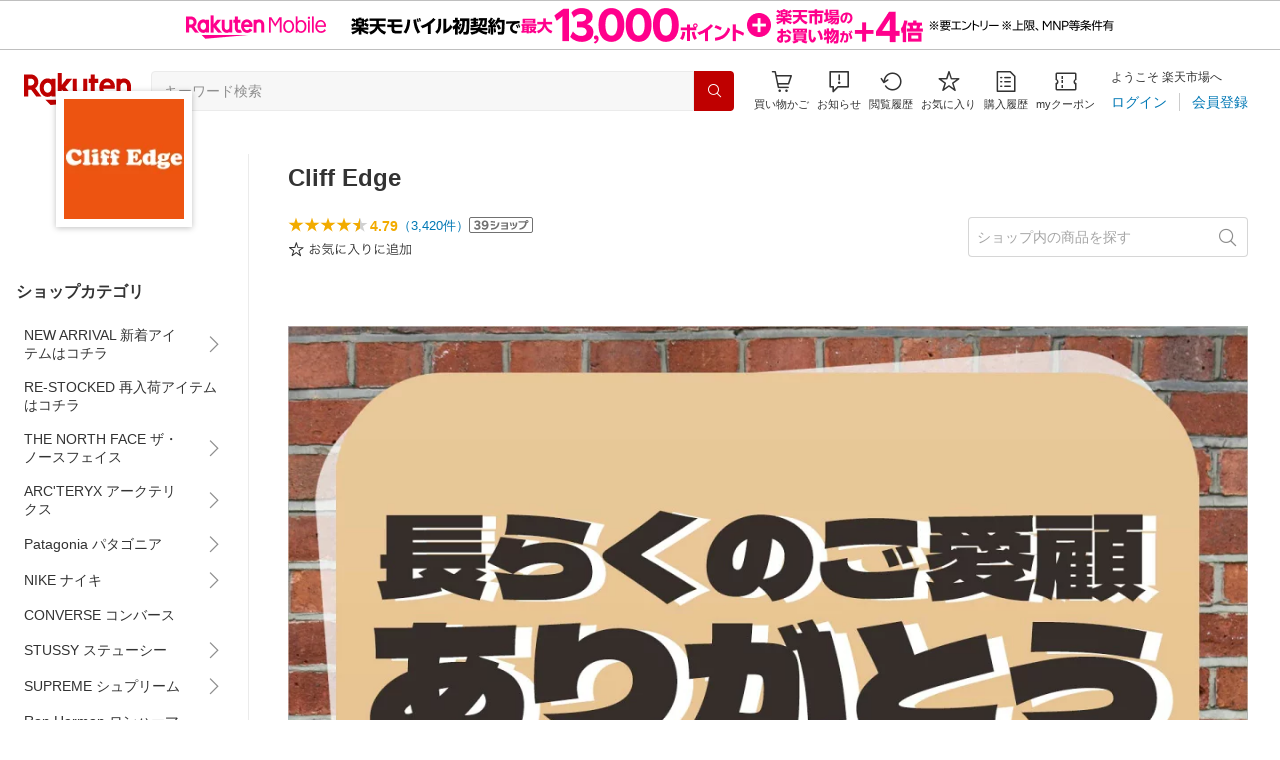

--- FILE ---
content_type: text/html; charset=utf-8
request_url: https://www.rakuten.co.jp/cliffedge/
body_size: 50253
content:
<!DOCTYPE html><html style="-webkit-text-size-adjust:100%" lang="ja"><head><meta http-equiv="X-UA-Compatible" content="IE=edge"/><meta charSet="utf-8"/><meta name="viewport" content="width=device-width, initial-scale=1.0"/><title>楽天市場 | Cliff Edge - 最強プレミアショップ！横浜クリフエッジ</title><link rel="icon" href="https://www.rakuten.co.jp/favicon.ico"/><link rel="stylesheet" type="text/css" href="https://r.r10s.jp/com/itempage/assets/app/pages/shop-top/css/pc-d22cc76f9398b382842e.bundle.css"/><meta name="description" content="Cliff Edgeではおすすめ人気商品を多数取り揃えております。豊富な口コミやランキングからお気に入りの商品がきっと見つかります。在庫に限りのある商品も多いので、気になるものはお早めにチェック！"/><link rel="canonical" href="https://www.rakuten.co.jp/cliffedge/"/><meta property="og:type" content="website"/><meta property="og:site_name" content="楽天市場"/><meta property="og:url" content="https://www.rakuten.co.jp/cliffedge/"/><meta property="og:title" content="楽天市場 | Cliff Edge - 最強プレミアショップ！横浜クリフエッジ"/><meta property="og:description" content="Cliff Edgeではおすすめ人気商品を多数取り揃えております。豊富な口コミやランキングからお気に入りの商品がきっと見つかります。在庫に限りのある商品も多いので、気になるものはお早めにチェック！"/><meta property="og:image" content="https://thumbnail.image.rakuten.co.jp/@0_mall/cliffedge/logo/logo1n.jpg?_ex=200x200"/><meta property="og:image:secure_url" content="https://thumbnail.image.rakuten.co.jp/@0_mall/cliffedge/logo/logo1n.jpg?_ex=200x200"/><meta name="twitter:card" content="summary"/><meta name="twitter:site" content="@RakutenJP"/><meta name="twitter:title" content="楽天市場 | Cliff Edge - 最強プレミアショップ！横浜クリフエッジ"/><meta name="twitter:description" content="Cliff Edgeではおすすめ人気商品を多数取り揃えております。豊富な口コミやランキングからお気に入りの商品がきっと見つかります。在庫に限りのある商品も多いので、気になるものはお早めにチェック！"/><meta name="twitter:image:src" content="https://thumbnail.image.rakuten.co.jp/@0_mall/cliffedge/logo/logo1n.jpg?_ex=200x200"/><meta property="fb:app_id" content="157315820947832"/><meta name="thumbnail" content="https://thumbnail.image.rakuten.co.jp/@0_mall/cliffedge/logo/logo1n.jpg?_ex=200x200"/><script type="application/ld+json">{"@context":"https://schema.org/","@type":"AggregateRating","itemReviewed":{"@type":"Organization","logo":"https://thumbnail.image.rakuten.co.jp/@0_mall/cliffedge/logo/logo1.jpg","name":"Cliff Edge"},"ratingValue":4.79,"ratingCount":3420}</script><script type="application/ld+json">[]</script></head><body style="margin:0" class=""><div id="root"><header><div class="container--1kko3"><div id="mkdiv_header_pitari"></div><div class="header-bar--4NlqO"><div class="spacer--1O71j flex-row--1tFB6 padding-top-medium--1aKn7 padding-bottom-medium--afMsT padding-right-xlarge--zVnLm padding-left-xlarge--23dSW border-bottom-gray-1px--o9KnV"><a class="logo--2UFRP" href="https://www.rakuten.co.jp/?l-id=pc_header_logo"><div class="logo--39sSh r-logo-big--4xwF5  " alt-text="Logo"></div></a><div class="flex-search-bar-wrapper--2AYEE"><div class="spacer--1O71j block--1XPdY padding-left-large--3yosE padding-right-large--32QOC"><div class="container--34Aby"><div class="container--lBJER"><form action="https://search.rakuten.co.jp/search/mall" class="input--2hxBK input-common-header--35ZyJ background-gray-lightest--1ytPS" method="get" autoComplete="off" accept-charset="UTF-8"><input type="search" class="input-text--3BgYg" id="common-header-search-input" placeholder="キーワード検索" value="" name="sitem"/></form><a class="link--2nWEr" href="https://search.rakuten.co.jp/search/mall" aria-label="検索"><div class="button--3rAVL undefined"><div class="text-display--3jedW type-icon--3qoXU size-small--GZwgU align-left--3uu15 color-white--2iUJA  layout-inline--QSCjX"><div class="icon--2qUoj common-search--2AvDN"></div></div></div></a></div></div></div></div><div class="main-buttons-container--oNkIA"><div class="header-icon--3RxSN"><div class="
      anchor--3hZJd
      type-white-modal--QN7KN
      position-bottom--Gv8le
    "><div class="trigger--332Fs block--2V40c"><a class="button--1P0_8 size-m--2Dbpu size-m-padding--2kqkH border-radius--2FZc6 type-icon-link--2qBh8 icon-link-size--CGp80" aria-label="Display notifications button to hover" href="https://t3.basket.step.rakuten.co.jp/rms/mall/bs/cartall/?l-id=pc_header_func_cart" target="_self" aria-disabled="false" aria-pressed="false" tabindex="0"><span class="icon-container--VM50u"><div class="icon--2qUoj size-xxl--2SS1Y color-gray-darker--12Ahu common-shopping-cart--22LTp"></div></span><span class="text--2sQjc text-no-margin-right--345ss text--3uLC9 text-margin-top--4X_9x text-size-m--1EdtU font-family-fixed--CIL5f">買い物かご</span></a></div><div class="popover--3OVO4 alignment-center--2YbEO callout--26Msz"><div class="content--19VMz"></div></div><div class="popover--3OVO4 alignment-center--2YbEO body--e8D4y has-callout--wc_WD offset-xlarge--JwXXg"><div class="content--19VMz"><div class="spacer--1O71j padding-all-none--1gEyP"><div class="modal-container--1qFT1"><div class="container--2pGpN "><div class="container--cnfEo color-white--1y44V fullwidth--2frKe border-bottom--2o96M"><div class="top--1IMj2"><div class="spacer--1O71j block--1XPdY padding-left-xlarge--23dSW padding-right-xlarge--zVnLm padding-top-medium--1aKn7 padding-bottom-medium--afMsT border-bottom-gray-1px--o9KnV"><div class="title-wrapper--3-Ckx"><div class="main-title--1vQ9-"><div class="text-display--3jedW type-header--1Weg4 size-x-small--3RNxZ align-left--3uu15 color-gray-darker--3K2Fe  style-bold--1xXjA layout-inline--QSCjX">買い物かご</div></div></div></div></div><div class="empty--31Un5"><div class="spacer--1O71j padding-top-xsmall--1-KSs"><div class="text-display--3jedW type-icon--3qoXU size-xx-large--1XMDh align-left--3uu15 color-gray-light--2Rdz6  layout-inline--QSCjX"><div class="icon--2qUoj common-shopping-cart--22LTp"></div></div></div><div class="spacer--1O71j padding-top-small--15fXY padding-bottom-xsmall--3fiT5"><div class="text-display--3jedW type-body--27DSG size-medium--3VTRm align-left--3uu15 color-gray-dark--3Wllp line-height-large--2VSnE layout-inline--QSCjX">買い物かごに商品がありません</div></div></div></div></div></div></div></div></div></div></div><div class="header-icon--3RxSN"><div class="container--3bhS0"><div style="display:inline"><span class="reference--2DB4E" tabindex="0" role="button"><div class="notification-icon-wrapper--1fB-e"><button class="button--1P0_8 size-m--2Dbpu size-m-padding--2kqkH border-radius--2FZc6 type-icon-link--2qBh8 icon-link-size--CGp80" aria-label="お知らせ" type="button"><span class="icon-container--VM50u"><div class="icon--2qUoj size-xxl--2SS1Y color-gray-darker--12Ahu common-notice--2K_g2"></div></span><span class="text--2sQjc text-no-margin-right--345ss text--3uLC9 text-margin-top--4X_9x text-size-m--1EdtU font-family-fixed--CIL5f">お知らせ</span></button></div></span><div style="position:absolute;left:0;top:0;z-index:9501" class="popover-container--T8MXq size-m--2CgTP default--3Ki67 bottom--Z15rx" role="dialog"><div class="content--3fN8e"><div class="spacer--1O71j padding-all-none--1gEyP" style="width:480px;box-sizing:border-box;flex-shrink:0"></div></div><div class="arrow--3HFj9 arrow-bottom--2q_6I" style="position:absolute"></div></div></div></div></div><div class="header-icon--3RxSN"><a class="button--1P0_8 size-m--2Dbpu size-m-padding--2kqkH border-radius--2FZc6 type-icon-link--2qBh8 icon-link-size--CGp80" aria-label="閲覧履歴" href="https://ashiato.rakuten.co.jp/rms/ashiato/page?l-id=pc_header_func_bh" target="_self" aria-disabled="false" aria-pressed="false" tabindex="0"><span class="icon-container--VM50u"><div class="icon--2qUoj size-xxl--2SS1Y color-gray-darker--12Ahu common-browsing-history--3zte9"></div></span><span class="text--2sQjc text-no-margin-right--345ss text--3uLC9 text-margin-top--4X_9x text-size-m--1EdtU font-family-fixed--CIL5f">閲覧履歴</span></a></div><div class="header-icon--3RxSN"><a class="button--1P0_8 size-m--2Dbpu size-m-padding--2kqkH border-radius--2FZc6 type-icon-link--2qBh8 icon-link-size--CGp80" aria-label="お気に入り" href="https://my.bookmark.rakuten.co.jp/?l-id=pc_header_func_bookmark" target="_self" aria-disabled="false" aria-pressed="false" tabindex="0"><span class="icon-container--VM50u"><div class="icon--2qUoj size-xxl--2SS1Y color-gray-darker--12Ahu common-favorite--1DFTw"></div></span><span class="text--2sQjc text-no-margin-right--345ss text--3uLC9 text-margin-top--4X_9x text-size-m--1EdtU font-family-fixed--CIL5f">お気に入り</span></a></div><div class="header-icon--3RxSN"><a class="button--1P0_8 size-m--2Dbpu size-m-padding--2kqkH border-radius--2FZc6 type-icon-link--2qBh8 icon-link-size--CGp80" aria-label="購入履歴" href="https://order.my.rakuten.co.jp/?l-id=pc_header_func_ph" target="_self" aria-disabled="false" aria-pressed="false" tabindex="0"><span class="icon-container--VM50u"><div class="icon--2qUoj size-xxl--2SS1Y color-gray-darker--12Ahu common-purchase-history--3Ysw2"></div></span><span class="text--2sQjc text-no-margin-right--345ss text--3uLC9 text-margin-top--4X_9x text-size-m--1EdtU font-family-fixed--CIL5f">購入履歴</span></a></div><div class="header-icon--3RxSN coupon-icon--1STFG"><a class="button--1P0_8 size-m--2Dbpu size-m-padding--2kqkH border-radius--2FZc6 type-icon-link--2qBh8 icon-link-size--CGp80" aria-label="myクーポン" href="https://coupon.rakuten.co.jp/myCoupon/%E6%A5%BD%E5%A4%A9%E5%B8%82%E5%A0%B4?l-id=pc_header_func_coupon" target="_self" aria-disabled="false" aria-pressed="false" tabindex="0"><span class="icon-container--VM50u"><div class="icon--2qUoj size-xxl--2SS1Y color-gray-darker--12Ahu common-coupons-outline--25UFM"></div></span><span class="text--2sQjc text-no-margin-right--345ss text--3uLC9 text-margin-top--4X_9x text-size-m--1EdtU font-family-fixed--CIL5f">myクーポン</span></a></div></div><div class="member-info-container--kR6Gi"><div class="non-member--2zM38"><div class="spacer--1O71j flex-row--1tFB6 padding-top-xxsmall--1oj92 padding-bottom-xxsmall--3E7Xa padding-left-medium--2Vegj padding-right-xsmall--25vUI"><div class="text-display--3jedW type-body--27DSG size-small--GZwgU align-left--3uu15 color-gray-darker--3K2Fe line-height-x-medium--OLnmI layout-inline-block--1JuGH word-break-keep-all--2ZTgH">ようこそ 楽天市場へ</div></div><div class="spacer--1O71j flex-row-baseline--3mhJ1 padding-top-xxsmall--1oj92 padding-bottom-xxsmall--3E7Xa padding-left-medium--2Vegj padding-right-xsmall--25vUI"><div class="container--3Uu5C" role="group" aria-label="Button group"><div class="container-link--3wgWp container-link-no-outside-padding--3eKmF"><a class="button--1P0_8 size-m--2Dbpu size-m-padding--2kqkH no-padding--2a5z- type-link--27vAs" aria-label="ログイン" href="https://login.account.rakuten.com/sso/authorize?client_id=rakuten_ichiba_shoptop_web&amp;service_id=omnis297&amp;response_type=code&amp;scope=openid&amp;ui_locales=ja-JP&amp;redirect_uri=https%3A%2F%2Fwww.rakuten.co.jp%2F_login-redirect&amp;state=eyJzaG9wVXJsIjoiY2xpZmZlZGdlIiwicGFnZVR5cGUiOiJzaG9wLXRvcCJ9.9M4ubMX7jCAinjqYMZB7a6vgca9npA2IYF2jBRt_VUM" target="_self" aria-disabled="false" aria-pressed="false" tabindex="0"><span class="text--2sQjc text-no-margin-left--3UoWJ text-no-margin-right--345ss text--v7Opa font-family-fixed--CIL5f">ログイン</span></a></div><div class="container-link--3wgWp container-link-no-outside-padding--3eKmF"><a class="button--1P0_8 size-m--2Dbpu size-m-padding--2kqkH no-padding--2a5z- type-link--27vAs" aria-label="会員登録" href="https://login.account.rakuten.com/sso/register?client_id=rakuten_ichiba_shoptop_web&amp;service_id=omnis297&amp;response_type=code&amp;scope=openid&amp;ui_locales=ja-JP&amp;redirect_uri=https%3A%2F%2Fwww.rakuten.co.jp%2F_login-redirect&amp;state=eyJzaG9wVXJsIjoiY2xpZmZlZGdlIiwicGFnZVR5cGUiOiJzaG9wLXRvcCJ9.9M4ubMX7jCAinjqYMZB7a6vgca9npA2IYF2jBRt_VUM" target="_self" aria-disabled="false" aria-pressed="false" tabindex="0"><span class="text--2sQjc text-no-margin-left--3UoWJ text-no-margin-right--345ss text--v7Opa font-family-fixed--CIL5f">会員登録</span></a></div></div></div></div></div></div></div></div></header><div class="spacer--1O71j block--1XPdY padding-bottom-3xlarge--2Zezu"><div class="page-layout-container--lTNvb page-background-image--1bK5y" style="background-color:;background-image:linear-gradient(180deg, #F0F0EE 23.96%, rgba(255, 255, 255, 0) 100%);background-repeat:no-repeat;background-size:auto 560px"><div class="top-content-wrapper--alZsg default-width--2qSo0"><div class="container--3N5gW"><div style="background-image:url(https://shop.r10s.jp/cliffedge/cabinet/251212ce_480.jpg)" class="signboard--n_0We signboard-image--3ElzG"></div><div class="icon--3QNGK"><div class="icon-image--1ruf_"><div class="image-wrapper--1sssU r-image--2P8HV" style="height:100%"><img class="image--38eoi    " src="https://thumbnail.image.rakuten.co.jp/@0_mall/cliffedge/logo/logo1.jpg?_ex=128x128" style="max-height:100%;max-width:100%" alt="Shop icon"/></div></div></div></div></div><div class="content-and-navbar-container--2VBNW hide-background--2Grn0 default-width--2qSo0"><div class="navbar-wrapper--3E01W navbar-wrapper-border--3Wabk"><aside><div class="spacer--1O71j block--1XPdY padding-top-8xlarge--3q_Tx"><div class="spacer--1O71j block--1XPdY padding-top-xlarge--1_jss padding-left-medium--2Vegj padding-right-medium--tQy60"><div><nav aria-labelledby="shop-category-aria-label" style="overflow-wrap:anywhere"><div class="spacer--1O71j block--1XPdY padding-top-xlarge--1_jss padding-bottom-xlarge--3rkdM border-bottom-gray-1px--o9KnV"><div class="spacer--1O71j padding-bottom-medium--afMsT"><span id="shop-category-aria-label"><h3 class="text-container--3DrET size-body-1-low--1b5Ro heading--3zqwI style-bold--1IaVA display-block--2Tdm2 default-color--2u_YT">ショップカテゴリ</h3></span></div><div class="spacer--1O71j block--1XPdY none--1VvlN padding-all-none--1gEyP"><div style="display:inline"><span class="reference--2DB4E" tabindex="0" role="button"><a class="container--2SbMZ container-padding-top-xsmall--PZw7r container-padding-bottom-xsmall--s3zSQ container-padding-left-xsmall--1KGFF container-padding-right-xsmall--31gV5 background-white--1ZZRa background-white-clickable--T4_zI background-white-hoverable--UAd8s" href="javascript:void(0)"><div class="partial-container--34S2p"><div class="main-text-container--D1bvK"><div class=""><div class="text-display--3jedW type-body--27DSG size-large--3ZnNa align-left--3uu15 color-gray-darker--3K2Fe line-height-x-medium--OLnmI layout-inline--QSCjX word-wrap-break-word--_92l2">NEW ARRIVAL 新着アイテムはコチラ</div></div></div></div><div class="partial-container--34S2p with-right-padding--yOMhL"><div class="spacer--1O71j padding-left-xsmall--3zfYa"><div class="icon--2qUoj size-xl--1l0WQ color-gray--UjIcR common-chevron-right--3fYBf"></div></div></div></a></span><div style="position:absolute;left:0;top:0;z-index:2" class="popover-container--T8MXq size-m--2CgTP default--3Ki67 right-start--2s3Vh" role="dialog"><div class="content--3fN8e"><div class="spacer--1O71j block--1XPdY padding-all-small--30md9"><div class="spacer--1O71j block--1XPdY padding-bottom-xsmall--3fiT5 border-bottom-gray-1px--o9KnV"><a class="container--2SbMZ container-padding-top-xsmall--PZw7r container-padding-bottom-xsmall--s3zSQ container-padding-left-xsmall--1KGFF container-padding-right-xsmall--31gV5 background-white--1ZZRa background-white-clickable--T4_zI background-white-hoverable--UAd8s" href="https://item.rakuten.co.jp/cliffedge/c/0000000258?l-id=shoptop_shopmenu_categorypage_1"><div class="partial-container--34S2p"><div class="main-text-container--D1bvK"><div class=""><div class="text-display--3jedW type-body--27DSG size-large--3ZnNa align-left--3uu15 color-gray-darker--3K2Fe line-height-x-medium--OLnmI style-bold--1xXjA layout-inline--QSCjX word-wrap-break-word--_92l2">NEW ARRIVAL 新着アイテムはコチラ</div></div></div></div></a></div><div class="spacer--1O71j padding-top-xsmall--1-KSs"><div style="display:grid;grid-auto-flow:column;grid-template-rows:repeat(3, auto);gap:8px 20px"><div class="spacer--1O71j block--1XPdY none--1VvlN padding-all-none--1gEyP" style="width:216px;box-sizing:border-box;flex-shrink:0"><a class="container--2SbMZ container-padding-top-xsmall--PZw7r container-padding-bottom-xsmall--s3zSQ container-padding-left-xsmall--1KGFF container-padding-right-xsmall--31gV5 background-white--1ZZRa background-white-clickable--T4_zI background-white-hoverable--UAd8s" href="https://item.rakuten.co.jp/cliffedge/c/0000000354?l-id=shoptop_shopmenu_categorypage_1_2ndlevel_1"><div class="partial-container--34S2p"><div class="main-text-container--D1bvK"><div class=""><div class="text-display--3jedW type-body--27DSG size-large--3ZnNa align-left--3uu15 color-gray-darker--3K2Fe line-height-x-medium--OLnmI layout-inline--QSCjX word-wrap-break-word--_92l2">STREET BRANDS ストリートブランド</div></div></div></div></a></div><div class="spacer--1O71j block--1XPdY none--1VvlN padding-all-none--1gEyP" style="width:216px;box-sizing:border-box;flex-shrink:0"><a class="container--2SbMZ container-padding-top-xsmall--PZw7r container-padding-bottom-xsmall--s3zSQ container-padding-left-xsmall--1KGFF container-padding-right-xsmall--31gV5 background-white--1ZZRa background-white-clickable--T4_zI background-white-hoverable--UAd8s" href="https://item.rakuten.co.jp/cliffedge/c/0000000353?l-id=shoptop_shopmenu_categorypage_1_2ndlevel_2"><div class="partial-container--34S2p"><div class="main-text-container--D1bvK"><div class=""><div class="text-display--3jedW type-body--27DSG size-large--3ZnNa align-left--3uu15 color-gray-darker--3K2Fe line-height-x-medium--OLnmI layout-inline--QSCjX word-wrap-break-word--_92l2">HIGH BRANDS ハイブランド</div></div></div></div></a></div><div class="spacer--1O71j block--1XPdY none--1VvlN padding-all-none--1gEyP" style="width:216px;box-sizing:border-box;flex-shrink:0"><a class="container--2SbMZ container-padding-top-xsmall--PZw7r container-padding-bottom-xsmall--s3zSQ container-padding-left-xsmall--1KGFF container-padding-right-xsmall--31gV5 background-white--1ZZRa background-white-clickable--T4_zI background-white-hoverable--UAd8s" href="https://item.rakuten.co.jp/cliffedge/c/0000000352?l-id=shoptop_shopmenu_categorypage_1_2ndlevel_3"><div class="partial-container--34S2p"><div class="main-text-container--D1bvK"><div class=""><div class="text-display--3jedW type-body--27DSG size-large--3ZnNa align-left--3uu15 color-gray-darker--3K2Fe line-height-x-medium--OLnmI layout-inline--QSCjX word-wrap-break-word--_92l2">LADY&#x27;S BRANDS レディースブランド</div></div></div></div></a></div></div></div></div></div></div></div></div><div class="spacer--1O71j block--1XPdY none--1VvlN padding-all-none--1gEyP"><a class="container--2SbMZ container-padding-top-xsmall--PZw7r container-padding-bottom-xsmall--s3zSQ container-padding-left-xsmall--1KGFF container-padding-right-xsmall--31gV5 background-white--1ZZRa background-white-clickable--T4_zI background-white-hoverable--UAd8s" href="https://item.rakuten.co.jp/cliffedge/c/0000001795?l-id=shoptop_shopmenu_categorypage_2"><div class="partial-container--34S2p"><div class="main-text-container--D1bvK"><div class=""><div class="text-display--3jedW type-body--27DSG size-large--3ZnNa align-left--3uu15 color-gray-darker--3K2Fe line-height-x-medium--OLnmI layout-inline--QSCjX word-wrap-break-word--_92l2">RE-STOCKED 再入荷アイテムはコチラ</div></div></div></div></a></div><div class="spacer--1O71j block--1XPdY none--1VvlN padding-all-none--1gEyP"><div style="display:inline"><span class="reference--2DB4E" tabindex="0" role="button"><a class="container--2SbMZ container-padding-top-xsmall--PZw7r container-padding-bottom-xsmall--s3zSQ container-padding-left-xsmall--1KGFF container-padding-right-xsmall--31gV5 background-white--1ZZRa background-white-clickable--T4_zI background-white-hoverable--UAd8s" href="javascript:void(0)"><div class="partial-container--34S2p"><div class="main-text-container--D1bvK"><div class=""><div class="text-display--3jedW type-body--27DSG size-large--3ZnNa align-left--3uu15 color-gray-darker--3K2Fe line-height-x-medium--OLnmI layout-inline--QSCjX word-wrap-break-word--_92l2">THE NORTH FACE ザ・ノースフェイス</div></div></div></div><div class="partial-container--34S2p with-right-padding--yOMhL"><div class="spacer--1O71j padding-left-xsmall--3zfYa"><div class="icon--2qUoj size-xl--1l0WQ color-gray--UjIcR common-chevron-right--3fYBf"></div></div></div></a></span><div style="position:absolute;left:0;top:0;z-index:2" class="popover-container--T8MXq size-m--2CgTP default--3Ki67 right-start--2s3Vh" role="dialog"><div class="content--3fN8e"><div class="spacer--1O71j block--1XPdY padding-all-small--30md9"><div class="spacer--1O71j block--1XPdY padding-bottom-xsmall--3fiT5 border-bottom-gray-1px--o9KnV"><a class="container--2SbMZ container-padding-top-xsmall--PZw7r container-padding-bottom-xsmall--s3zSQ container-padding-left-xsmall--1KGFF container-padding-right-xsmall--31gV5 background-white--1ZZRa background-white-clickable--T4_zI background-white-hoverable--UAd8s" href="https://item.rakuten.co.jp/cliffedge/c/0000000837?l-id=shoptop_shopmenu_categorypage_3"><div class="partial-container--34S2p"><div class="main-text-container--D1bvK"><div class=""><div class="text-display--3jedW type-body--27DSG size-large--3ZnNa align-left--3uu15 color-gray-darker--3K2Fe line-height-x-medium--OLnmI style-bold--1xXjA layout-inline--QSCjX word-wrap-break-word--_92l2">THE NORTH FACE ザ・ノースフェイス</div></div></div></div></a></div><div class="spacer--1O71j padding-top-xsmall--1-KSs"><div style="display:grid;grid-auto-flow:column;grid-template-rows:repeat(8, auto);gap:8px 20px"><div class="spacer--1O71j block--1XPdY none--1VvlN padding-all-none--1gEyP" style="width:216px;box-sizing:border-box;flex-shrink:0"><a class="container--2SbMZ container-padding-top-xsmall--PZw7r container-padding-bottom-xsmall--s3zSQ container-padding-left-xsmall--1KGFF container-padding-right-xsmall--31gV5 background-white--1ZZRa background-white-clickable--T4_zI background-white-hoverable--UAd8s" href="https://item.rakuten.co.jp/cliffedge/c/0000001454?l-id=shoptop_shopmenu_categorypage_3_2ndlevel_1"><div class="partial-container--34S2p"><div class="main-text-container--D1bvK"><div class=""><div class="text-display--3jedW type-body--27DSG size-large--3ZnNa align-left--3uu15 color-gray-darker--3K2Fe line-height-x-medium--OLnmI layout-inline--QSCjX word-wrap-break-word--_92l2">THE NORTH FACE S/S Tシャツ</div></div></div></div></a></div><div class="spacer--1O71j block--1XPdY none--1VvlN padding-all-none--1gEyP" style="width:216px;box-sizing:border-box;flex-shrink:0"><a class="container--2SbMZ container-padding-top-xsmall--PZw7r container-padding-bottom-xsmall--s3zSQ container-padding-left-xsmall--1KGFF container-padding-right-xsmall--31gV5 background-white--1ZZRa background-white-clickable--T4_zI background-white-hoverable--UAd8s" href="https://item.rakuten.co.jp/cliffedge/c/0000001455?l-id=shoptop_shopmenu_categorypage_3_2ndlevel_2"><div class="partial-container--34S2p"><div class="main-text-container--D1bvK"><div class=""><div class="text-display--3jedW type-body--27DSG size-large--3ZnNa align-left--3uu15 color-gray-darker--3K2Fe line-height-x-medium--OLnmI layout-inline--QSCjX word-wrap-break-word--_92l2">THE NORTH FACE トップス各種</div></div></div></div></a></div><div class="spacer--1O71j block--1XPdY none--1VvlN padding-all-none--1gEyP" style="width:216px;box-sizing:border-box;flex-shrink:0"><a class="container--2SbMZ container-padding-top-xsmall--PZw7r container-padding-bottom-xsmall--s3zSQ container-padding-left-xsmall--1KGFF container-padding-right-xsmall--31gV5 background-white--1ZZRa background-white-clickable--T4_zI background-white-hoverable--UAd8s" href="https://item.rakuten.co.jp/cliffedge/c/0000001456?l-id=shoptop_shopmenu_categorypage_3_2ndlevel_3"><div class="partial-container--34S2p"><div class="main-text-container--D1bvK"><div class=""><div class="text-display--3jedW type-body--27DSG size-large--3ZnNa align-left--3uu15 color-gray-darker--3K2Fe line-height-x-medium--OLnmI layout-inline--QSCjX word-wrap-break-word--_92l2">THE NORTH FACE スウェット/フーディー</div></div></div></div></a></div><div class="spacer--1O71j block--1XPdY none--1VvlN padding-all-none--1gEyP" style="width:216px;box-sizing:border-box;flex-shrink:0"><a class="container--2SbMZ container-padding-top-xsmall--PZw7r container-padding-bottom-xsmall--s3zSQ container-padding-left-xsmall--1KGFF container-padding-right-xsmall--31gV5 background-white--1ZZRa background-white-clickable--T4_zI background-white-hoverable--UAd8s" href="https://item.rakuten.co.jp/cliffedge/c/0000001457?l-id=shoptop_shopmenu_categorypage_3_2ndlevel_4"><div class="partial-container--34S2p"><div class="main-text-container--D1bvK"><div class=""><div class="text-display--3jedW type-body--27DSG size-large--3ZnNa align-left--3uu15 color-gray-darker--3K2Fe line-height-x-medium--OLnmI layout-inline--QSCjX word-wrap-break-word--_92l2">THE NORTH FACE アウター</div></div></div></div></a></div><div class="spacer--1O71j block--1XPdY none--1VvlN padding-all-none--1gEyP" style="width:216px;box-sizing:border-box;flex-shrink:0"><a class="container--2SbMZ container-padding-top-xsmall--PZw7r container-padding-bottom-xsmall--s3zSQ container-padding-left-xsmall--1KGFF container-padding-right-xsmall--31gV5 background-white--1ZZRa background-white-clickable--T4_zI background-white-hoverable--UAd8s" href="https://item.rakuten.co.jp/cliffedge/c/0000001458?l-id=shoptop_shopmenu_categorypage_3_2ndlevel_5"><div class="partial-container--34S2p"><div class="main-text-container--D1bvK"><div class=""><div class="text-display--3jedW type-body--27DSG size-large--3ZnNa align-left--3uu15 color-gray-darker--3K2Fe line-height-x-medium--OLnmI layout-inline--QSCjX word-wrap-break-word--_92l2">THE NORTH FACE パンツ/ショーツ</div></div></div></div></a></div><div class="spacer--1O71j block--1XPdY none--1VvlN padding-all-none--1gEyP" style="width:216px;box-sizing:border-box;flex-shrink:0"><a class="container--2SbMZ container-padding-top-xsmall--PZw7r container-padding-bottom-xsmall--s3zSQ container-padding-left-xsmall--1KGFF container-padding-right-xsmall--31gV5 background-white--1ZZRa background-white-clickable--T4_zI background-white-hoverable--UAd8s" href="https://item.rakuten.co.jp/cliffedge/c/0000001459?l-id=shoptop_shopmenu_categorypage_3_2ndlevel_6"><div class="partial-container--34S2p"><div class="main-text-container--D1bvK"><div class=""><div class="text-display--3jedW type-body--27DSG size-large--3ZnNa align-left--3uu15 color-gray-darker--3K2Fe line-height-x-medium--OLnmI layout-inline--QSCjX word-wrap-break-word--_92l2">THE NORTH FACE ヘッドウエア</div></div></div></div></a></div><div class="spacer--1O71j block--1XPdY none--1VvlN padding-all-none--1gEyP" style="width:216px;box-sizing:border-box;flex-shrink:0"><a class="container--2SbMZ container-padding-top-xsmall--PZw7r container-padding-bottom-xsmall--s3zSQ container-padding-left-xsmall--1KGFF container-padding-right-xsmall--31gV5 background-white--1ZZRa background-white-clickable--T4_zI background-white-hoverable--UAd8s" href="https://item.rakuten.co.jp/cliffedge/c/0000001460?l-id=shoptop_shopmenu_categorypage_3_2ndlevel_7"><div class="partial-container--34S2p"><div class="main-text-container--D1bvK"><div class=""><div class="text-display--3jedW type-body--27DSG size-large--3ZnNa align-left--3uu15 color-gray-darker--3K2Fe line-height-x-medium--OLnmI layout-inline--QSCjX word-wrap-break-word--_92l2">THE NORTH FACE フットウエア</div></div></div></div></a></div><div class="spacer--1O71j block--1XPdY none--1VvlN padding-all-none--1gEyP" style="width:216px;box-sizing:border-box;flex-shrink:0"><a class="container--2SbMZ container-padding-top-xsmall--PZw7r container-padding-bottom-xsmall--s3zSQ container-padding-left-xsmall--1KGFF container-padding-right-xsmall--31gV5 background-white--1ZZRa background-white-clickable--T4_zI background-white-hoverable--UAd8s" href="https://item.rakuten.co.jp/cliffedge/c/0000001461?l-id=shoptop_shopmenu_categorypage_3_2ndlevel_8"><div class="partial-container--34S2p"><div class="main-text-container--D1bvK"><div class=""><div class="text-display--3jedW type-body--27DSG size-large--3ZnNa align-left--3uu15 color-gray-darker--3K2Fe line-height-x-medium--OLnmI layout-inline--QSCjX word-wrap-break-word--_92l2">THE NORTH FACE グッズ/バッグ/アクセサリー各種</div></div></div></div></a></div></div></div></div></div></div></div></div><div class="spacer--1O71j block--1XPdY none--1VvlN padding-all-none--1gEyP"><div style="display:inline"><span class="reference--2DB4E" tabindex="0" role="button"><a class="container--2SbMZ container-padding-top-xsmall--PZw7r container-padding-bottom-xsmall--s3zSQ container-padding-left-xsmall--1KGFF container-padding-right-xsmall--31gV5 background-white--1ZZRa background-white-clickable--T4_zI background-white-hoverable--UAd8s" href="javascript:void(0)"><div class="partial-container--34S2p"><div class="main-text-container--D1bvK"><div class=""><div class="text-display--3jedW type-body--27DSG size-large--3ZnNa align-left--3uu15 color-gray-darker--3K2Fe line-height-x-medium--OLnmI layout-inline--QSCjX word-wrap-break-word--_92l2">ARC&#x27;TERYX アークテリクス</div></div></div></div><div class="partial-container--34S2p with-right-padding--yOMhL"><div class="spacer--1O71j padding-left-xsmall--3zfYa"><div class="icon--2qUoj size-xl--1l0WQ color-gray--UjIcR common-chevron-right--3fYBf"></div></div></div></a></span><div style="position:absolute;left:0;top:0;z-index:2" class="popover-container--T8MXq size-m--2CgTP default--3Ki67 right-start--2s3Vh" role="dialog"><div class="content--3fN8e"><div class="spacer--1O71j block--1XPdY padding-all-small--30md9"><div class="spacer--1O71j block--1XPdY padding-bottom-xsmall--3fiT5 border-bottom-gray-1px--o9KnV"><a class="container--2SbMZ container-padding-top-xsmall--PZw7r container-padding-bottom-xsmall--s3zSQ container-padding-left-xsmall--1KGFF container-padding-right-xsmall--31gV5 background-white--1ZZRa background-white-clickable--T4_zI background-white-hoverable--UAd8s" href="https://item.rakuten.co.jp/cliffedge/c/0000000843?l-id=shoptop_shopmenu_categorypage_4"><div class="partial-container--34S2p"><div class="main-text-container--D1bvK"><div class=""><div class="text-display--3jedW type-body--27DSG size-large--3ZnNa align-left--3uu15 color-gray-darker--3K2Fe line-height-x-medium--OLnmI style-bold--1xXjA layout-inline--QSCjX word-wrap-break-word--_92l2">ARC&#x27;TERYX アークテリクス</div></div></div></div></a></div><div class="spacer--1O71j padding-top-xsmall--1-KSs"><div style="display:grid;grid-auto-flow:column;grid-template-rows:repeat(6, auto);gap:8px 20px"><div class="spacer--1O71j block--1XPdY none--1VvlN padding-all-none--1gEyP" style="width:216px;box-sizing:border-box;flex-shrink:0"><a class="container--2SbMZ container-padding-top-xsmall--PZw7r container-padding-bottom-xsmall--s3zSQ container-padding-left-xsmall--1KGFF container-padding-right-xsmall--31gV5 background-white--1ZZRa background-white-clickable--T4_zI background-white-hoverable--UAd8s" href="https://item.rakuten.co.jp/cliffedge/c/0000001681?l-id=shoptop_shopmenu_categorypage_4_2ndlevel_1"><div class="partial-container--34S2p"><div class="main-text-container--D1bvK"><div class=""><div class="text-display--3jedW type-body--27DSG size-large--3ZnNa align-left--3uu15 color-gray-darker--3K2Fe line-height-x-medium--OLnmI layout-inline--QSCjX word-wrap-break-word--_92l2">ARC’TERYX S/S Tシャツ</div></div></div></div></a></div><div class="spacer--1O71j block--1XPdY none--1VvlN padding-all-none--1gEyP" style="width:216px;box-sizing:border-box;flex-shrink:0"><a class="container--2SbMZ container-padding-top-xsmall--PZw7r container-padding-bottom-xsmall--s3zSQ container-padding-left-xsmall--1KGFF container-padding-right-xsmall--31gV5 background-white--1ZZRa background-white-clickable--T4_zI background-white-hoverable--UAd8s" href="https://item.rakuten.co.jp/cliffedge/c/0000001682?l-id=shoptop_shopmenu_categorypage_4_2ndlevel_2"><div class="partial-container--34S2p"><div class="main-text-container--D1bvK"><div class=""><div class="text-display--3jedW type-body--27DSG size-large--3ZnNa align-left--3uu15 color-gray-darker--3K2Fe line-height-x-medium--OLnmI layout-inline--QSCjX word-wrap-break-word--_92l2">ARC’TERYX トップス各種</div></div></div></div></a></div><div class="spacer--1O71j block--1XPdY none--1VvlN padding-all-none--1gEyP" style="width:216px;box-sizing:border-box;flex-shrink:0"><a class="container--2SbMZ container-padding-top-xsmall--PZw7r container-padding-bottom-xsmall--s3zSQ container-padding-left-xsmall--1KGFF container-padding-right-xsmall--31gV5 background-white--1ZZRa background-white-clickable--T4_zI background-white-hoverable--UAd8s" href="https://item.rakuten.co.jp/cliffedge/c/0000001683?l-id=shoptop_shopmenu_categorypage_4_2ndlevel_3"><div class="partial-container--34S2p"><div class="main-text-container--D1bvK"><div class=""><div class="text-display--3jedW type-body--27DSG size-large--3ZnNa align-left--3uu15 color-gray-darker--3K2Fe line-height-x-medium--OLnmI layout-inline--QSCjX word-wrap-break-word--_92l2">ARC’TERYX スウェット/フーディー</div></div></div></div></a></div><div class="spacer--1O71j block--1XPdY none--1VvlN padding-all-none--1gEyP" style="width:216px;box-sizing:border-box;flex-shrink:0"><a class="container--2SbMZ container-padding-top-xsmall--PZw7r container-padding-bottom-xsmall--s3zSQ container-padding-left-xsmall--1KGFF container-padding-right-xsmall--31gV5 background-white--1ZZRa background-white-clickable--T4_zI background-white-hoverable--UAd8s" href="https://item.rakuten.co.jp/cliffedge/c/0000001684?l-id=shoptop_shopmenu_categorypage_4_2ndlevel_4"><div class="partial-container--34S2p"><div class="main-text-container--D1bvK"><div class=""><div class="text-display--3jedW type-body--27DSG size-large--3ZnNa align-left--3uu15 color-gray-darker--3K2Fe line-height-x-medium--OLnmI layout-inline--QSCjX word-wrap-break-word--_92l2">ARC’TERYX アウター</div></div></div></div></a></div><div class="spacer--1O71j block--1XPdY none--1VvlN padding-all-none--1gEyP" style="width:216px;box-sizing:border-box;flex-shrink:0"><a class="container--2SbMZ container-padding-top-xsmall--PZw7r container-padding-bottom-xsmall--s3zSQ container-padding-left-xsmall--1KGFF container-padding-right-xsmall--31gV5 background-white--1ZZRa background-white-clickable--T4_zI background-white-hoverable--UAd8s" href="https://item.rakuten.co.jp/cliffedge/c/0000001685?l-id=shoptop_shopmenu_categorypage_4_2ndlevel_5"><div class="partial-container--34S2p"><div class="main-text-container--D1bvK"><div class=""><div class="text-display--3jedW type-body--27DSG size-large--3ZnNa align-left--3uu15 color-gray-darker--3K2Fe line-height-x-medium--OLnmI layout-inline--QSCjX word-wrap-break-word--_92l2">ARC’TERYX パンツ/ショーツ</div></div></div></div></a></div><div class="spacer--1O71j block--1XPdY none--1VvlN padding-all-none--1gEyP" style="width:216px;box-sizing:border-box;flex-shrink:0"><a class="container--2SbMZ container-padding-top-xsmall--PZw7r container-padding-bottom-xsmall--s3zSQ container-padding-left-xsmall--1KGFF container-padding-right-xsmall--31gV5 background-white--1ZZRa background-white-clickable--T4_zI background-white-hoverable--UAd8s" href="https://item.rakuten.co.jp/cliffedge/c/0000001686?l-id=shoptop_shopmenu_categorypage_4_2ndlevel_6"><div class="partial-container--34S2p"><div class="main-text-container--D1bvK"><div class=""><div class="text-display--3jedW type-body--27DSG size-large--3ZnNa align-left--3uu15 color-gray-darker--3K2Fe line-height-x-medium--OLnmI layout-inline--QSCjX word-wrap-break-word--_92l2">ARC’TERYX ヘッドウエア</div></div></div></div></a></div><div class="spacer--1O71j block--1XPdY none--1VvlN padding-all-none--1gEyP" style="width:216px;box-sizing:border-box;flex-shrink:0"><a class="container--2SbMZ container-padding-top-xsmall--PZw7r container-padding-bottom-xsmall--s3zSQ container-padding-left-xsmall--1KGFF container-padding-right-xsmall--31gV5 background-white--1ZZRa background-white-clickable--T4_zI background-white-hoverable--UAd8s" href="https://item.rakuten.co.jp/cliffedge/c/0000001687?l-id=shoptop_shopmenu_categorypage_4_2ndlevel_7"><div class="partial-container--34S2p"><div class="main-text-container--D1bvK"><div class=""><div class="text-display--3jedW type-body--27DSG size-large--3ZnNa align-left--3uu15 color-gray-darker--3K2Fe line-height-x-medium--OLnmI layout-inline--QSCjX word-wrap-break-word--_92l2">ARC’TERYX フットウエア</div></div></div></div></a></div><div class="spacer--1O71j block--1XPdY none--1VvlN padding-all-none--1gEyP" style="width:216px;box-sizing:border-box;flex-shrink:0"><a class="container--2SbMZ container-padding-top-xsmall--PZw7r container-padding-bottom-xsmall--s3zSQ container-padding-left-xsmall--1KGFF container-padding-right-xsmall--31gV5 background-white--1ZZRa background-white-clickable--T4_zI background-white-hoverable--UAd8s" href="https://item.rakuten.co.jp/cliffedge/c/0000001688?l-id=shoptop_shopmenu_categorypage_4_2ndlevel_8"><div class="partial-container--34S2p"><div class="main-text-container--D1bvK"><div class=""><div class="text-display--3jedW type-body--27DSG size-large--3ZnNa align-left--3uu15 color-gray-darker--3K2Fe line-height-x-medium--OLnmI layout-inline--QSCjX word-wrap-break-word--_92l2">ARC’TERYX グッズ/バッグ/アクセサリー各種</div></div></div></div></a></div><div class="spacer--1O71j block--1XPdY none--1VvlN padding-all-none--1gEyP" style="width:216px;box-sizing:border-box;flex-shrink:0"><a class="container--2SbMZ container-padding-top-xsmall--PZw7r container-padding-bottom-xsmall--s3zSQ container-padding-left-xsmall--1KGFF container-padding-right-xsmall--31gV5 background-white--1ZZRa background-white-clickable--T4_zI background-white-hoverable--UAd8s" href="https://item.rakuten.co.jp/cliffedge/c/0000001791?l-id=shoptop_shopmenu_categorypage_4_2ndlevel_9"><div class="partial-container--34S2p"><div class="main-text-container--D1bvK"><div class=""><div class="text-display--3jedW type-body--27DSG size-large--3ZnNa align-left--3uu15 color-gray-darker--3K2Fe line-height-x-medium--OLnmI layout-inline--QSCjX word-wrap-break-word--_92l2">1</div></div></div></div></a></div><div class="spacer--1O71j block--1XPdY none--1VvlN padding-all-none--1gEyP" style="width:216px;box-sizing:border-box;flex-shrink:0"><a class="container--2SbMZ container-padding-top-xsmall--PZw7r container-padding-bottom-xsmall--s3zSQ container-padding-left-xsmall--1KGFF container-padding-right-xsmall--31gV5 background-white--1ZZRa background-white-clickable--T4_zI background-white-hoverable--UAd8s" href="https://item.rakuten.co.jp/cliffedge/c/0000001792?l-id=shoptop_shopmenu_categorypage_4_2ndlevel_10"><div class="partial-container--34S2p"><div class="main-text-container--D1bvK"><div class=""><div class="text-display--3jedW type-body--27DSG size-large--3ZnNa align-left--3uu15 color-gray-darker--3K2Fe line-height-x-medium--OLnmI layout-inline--QSCjX word-wrap-break-word--_92l2">2</div></div></div></div></a></div><div class="spacer--1O71j block--1XPdY none--1VvlN padding-all-none--1gEyP" style="width:216px;box-sizing:border-box;flex-shrink:0"><a class="container--2SbMZ container-padding-top-xsmall--PZw7r container-padding-bottom-xsmall--s3zSQ container-padding-left-xsmall--1KGFF container-padding-right-xsmall--31gV5 background-white--1ZZRa background-white-clickable--T4_zI background-white-hoverable--UAd8s" href="https://item.rakuten.co.jp/cliffedge/c/0000001793?l-id=shoptop_shopmenu_categorypage_4_2ndlevel_11"><div class="partial-container--34S2p"><div class="main-text-container--D1bvK"><div class=""><div class="text-display--3jedW type-body--27DSG size-large--3ZnNa align-left--3uu15 color-gray-darker--3K2Fe line-height-x-medium--OLnmI layout-inline--QSCjX word-wrap-break-word--_92l2">16</div></div></div></div></a></div><div class="spacer--1O71j block--1XPdY none--1VvlN padding-all-none--1gEyP" style="width:216px;box-sizing:border-box;flex-shrink:0"><a class="container--2SbMZ container-padding-top-xsmall--PZw7r container-padding-bottom-xsmall--s3zSQ container-padding-left-xsmall--1KGFF container-padding-right-xsmall--31gV5 background-white--1ZZRa background-white-clickable--T4_zI background-white-hoverable--UAd8s" href="https://item.rakuten.co.jp/cliffedge/c/0000001794?l-id=shoptop_shopmenu_categorypage_4_2ndlevel_12"><div class="partial-container--34S2p"><div class="main-text-container--D1bvK"><div class=""><div class="text-display--3jedW type-body--27DSG size-large--3ZnNa align-left--3uu15 color-gray-darker--3K2Fe line-height-x-medium--OLnmI layout-inline--QSCjX word-wrap-break-word--_92l2">26</div></div></div></div></a></div></div></div></div></div></div></div></div><div class="spacer--1O71j block--1XPdY none--1VvlN padding-all-none--1gEyP"><div style="display:inline"><span class="reference--2DB4E" tabindex="0" role="button"><a class="container--2SbMZ container-padding-top-xsmall--PZw7r container-padding-bottom-xsmall--s3zSQ container-padding-left-xsmall--1KGFF container-padding-right-xsmall--31gV5 background-white--1ZZRa background-white-clickable--T4_zI background-white-hoverable--UAd8s" href="javascript:void(0)"><div class="partial-container--34S2p"><div class="main-text-container--D1bvK"><div class=""><div class="text-display--3jedW type-body--27DSG size-large--3ZnNa align-left--3uu15 color-gray-darker--3K2Fe line-height-x-medium--OLnmI layout-inline--QSCjX word-wrap-break-word--_92l2">Patagonia パタゴニア</div></div></div></div><div class="partial-container--34S2p with-right-padding--yOMhL"><div class="spacer--1O71j padding-left-xsmall--3zfYa"><div class="icon--2qUoj size-xl--1l0WQ color-gray--UjIcR common-chevron-right--3fYBf"></div></div></div></a></span><div style="position:absolute;left:0;top:0;z-index:2" class="popover-container--T8MXq size-m--2CgTP default--3Ki67 right-start--2s3Vh" role="dialog"><div class="content--3fN8e"><div class="spacer--1O71j block--1XPdY padding-all-small--30md9"><div class="spacer--1O71j block--1XPdY padding-bottom-xsmall--3fiT5 border-bottom-gray-1px--o9KnV"><a class="container--2SbMZ container-padding-top-xsmall--PZw7r container-padding-bottom-xsmall--s3zSQ container-padding-left-xsmall--1KGFF container-padding-right-xsmall--31gV5 background-white--1ZZRa background-white-clickable--T4_zI background-white-hoverable--UAd8s" href="https://item.rakuten.co.jp/cliffedge/c/0000001161?l-id=shoptop_shopmenu_categorypage_5"><div class="partial-container--34S2p"><div class="main-text-container--D1bvK"><div class=""><div class="text-display--3jedW type-body--27DSG size-large--3ZnNa align-left--3uu15 color-gray-darker--3K2Fe line-height-x-medium--OLnmI style-bold--1xXjA layout-inline--QSCjX word-wrap-break-word--_92l2">Patagonia パタゴニア</div></div></div></div></a></div><div class="spacer--1O71j padding-top-xsmall--1-KSs"><div style="display:grid;grid-auto-flow:column;grid-template-rows:repeat(8, auto);gap:8px 20px"><div class="spacer--1O71j block--1XPdY none--1VvlN padding-all-none--1gEyP" style="width:216px;box-sizing:border-box;flex-shrink:0"><a class="container--2SbMZ container-padding-top-xsmall--PZw7r container-padding-bottom-xsmall--s3zSQ container-padding-left-xsmall--1KGFF container-padding-right-xsmall--31gV5 background-white--1ZZRa background-white-clickable--T4_zI background-white-hoverable--UAd8s" href="https://item.rakuten.co.jp/cliffedge/c/0000001624?l-id=shoptop_shopmenu_categorypage_5_2ndlevel_1"><div class="partial-container--34S2p"><div class="main-text-container--D1bvK"><div class=""><div class="text-display--3jedW type-body--27DSG size-large--3ZnNa align-left--3uu15 color-gray-darker--3K2Fe line-height-x-medium--OLnmI layout-inline--QSCjX word-wrap-break-word--_92l2">Patagonia S/S Tシャツ</div></div></div></div></a></div><div class="spacer--1O71j block--1XPdY none--1VvlN padding-all-none--1gEyP" style="width:216px;box-sizing:border-box;flex-shrink:0"><a class="container--2SbMZ container-padding-top-xsmall--PZw7r container-padding-bottom-xsmall--s3zSQ container-padding-left-xsmall--1KGFF container-padding-right-xsmall--31gV5 background-white--1ZZRa background-white-clickable--T4_zI background-white-hoverable--UAd8s" href="https://item.rakuten.co.jp/cliffedge/c/0000001625?l-id=shoptop_shopmenu_categorypage_5_2ndlevel_2"><div class="partial-container--34S2p"><div class="main-text-container--D1bvK"><div class=""><div class="text-display--3jedW type-body--27DSG size-large--3ZnNa align-left--3uu15 color-gray-darker--3K2Fe line-height-x-medium--OLnmI layout-inline--QSCjX word-wrap-break-word--_92l2">Patagonia トップス各種</div></div></div></div></a></div><div class="spacer--1O71j block--1XPdY none--1VvlN padding-all-none--1gEyP" style="width:216px;box-sizing:border-box;flex-shrink:0"><a class="container--2SbMZ container-padding-top-xsmall--PZw7r container-padding-bottom-xsmall--s3zSQ container-padding-left-xsmall--1KGFF container-padding-right-xsmall--31gV5 background-white--1ZZRa background-white-clickable--T4_zI background-white-hoverable--UAd8s" href="https://item.rakuten.co.jp/cliffedge/c/0000001626?l-id=shoptop_shopmenu_categorypage_5_2ndlevel_3"><div class="partial-container--34S2p"><div class="main-text-container--D1bvK"><div class=""><div class="text-display--3jedW type-body--27DSG size-large--3ZnNa align-left--3uu15 color-gray-darker--3K2Fe line-height-x-medium--OLnmI layout-inline--QSCjX word-wrap-break-word--_92l2">Patagonia スウェット/フーディー</div></div></div></div></a></div><div class="spacer--1O71j block--1XPdY none--1VvlN padding-all-none--1gEyP" style="width:216px;box-sizing:border-box;flex-shrink:0"><a class="container--2SbMZ container-padding-top-xsmall--PZw7r container-padding-bottom-xsmall--s3zSQ container-padding-left-xsmall--1KGFF container-padding-right-xsmall--31gV5 background-white--1ZZRa background-white-clickable--T4_zI background-white-hoverable--UAd8s" href="https://item.rakuten.co.jp/cliffedge/c/0000001627?l-id=shoptop_shopmenu_categorypage_5_2ndlevel_4"><div class="partial-container--34S2p"><div class="main-text-container--D1bvK"><div class=""><div class="text-display--3jedW type-body--27DSG size-large--3ZnNa align-left--3uu15 color-gray-darker--3K2Fe line-height-x-medium--OLnmI layout-inline--QSCjX word-wrap-break-word--_92l2">Patagonia アウター</div></div></div></div></a></div><div class="spacer--1O71j block--1XPdY none--1VvlN padding-all-none--1gEyP" style="width:216px;box-sizing:border-box;flex-shrink:0"><a class="container--2SbMZ container-padding-top-xsmall--PZw7r container-padding-bottom-xsmall--s3zSQ container-padding-left-xsmall--1KGFF container-padding-right-xsmall--31gV5 background-white--1ZZRa background-white-clickable--T4_zI background-white-hoverable--UAd8s" href="https://item.rakuten.co.jp/cliffedge/c/0000001628?l-id=shoptop_shopmenu_categorypage_5_2ndlevel_5"><div class="partial-container--34S2p"><div class="main-text-container--D1bvK"><div class=""><div class="text-display--3jedW type-body--27DSG size-large--3ZnNa align-left--3uu15 color-gray-darker--3K2Fe line-height-x-medium--OLnmI layout-inline--QSCjX word-wrap-break-word--_92l2">Patagonia パンツ/ショーツ</div></div></div></div></a></div><div class="spacer--1O71j block--1XPdY none--1VvlN padding-all-none--1gEyP" style="width:216px;box-sizing:border-box;flex-shrink:0"><a class="container--2SbMZ container-padding-top-xsmall--PZw7r container-padding-bottom-xsmall--s3zSQ container-padding-left-xsmall--1KGFF container-padding-right-xsmall--31gV5 background-white--1ZZRa background-white-clickable--T4_zI background-white-hoverable--UAd8s" href="https://item.rakuten.co.jp/cliffedge/c/0000001629?l-id=shoptop_shopmenu_categorypage_5_2ndlevel_6"><div class="partial-container--34S2p"><div class="main-text-container--D1bvK"><div class=""><div class="text-display--3jedW type-body--27DSG size-large--3ZnNa align-left--3uu15 color-gray-darker--3K2Fe line-height-x-medium--OLnmI layout-inline--QSCjX word-wrap-break-word--_92l2">Patagonia ヘッドウエア</div></div></div></div></a></div><div class="spacer--1O71j block--1XPdY none--1VvlN padding-all-none--1gEyP" style="width:216px;box-sizing:border-box;flex-shrink:0"><a class="container--2SbMZ container-padding-top-xsmall--PZw7r container-padding-bottom-xsmall--s3zSQ container-padding-left-xsmall--1KGFF container-padding-right-xsmall--31gV5 background-white--1ZZRa background-white-clickable--T4_zI background-white-hoverable--UAd8s" href="https://item.rakuten.co.jp/cliffedge/c/0000001630?l-id=shoptop_shopmenu_categorypage_5_2ndlevel_7"><div class="partial-container--34S2p"><div class="main-text-container--D1bvK"><div class=""><div class="text-display--3jedW type-body--27DSG size-large--3ZnNa align-left--3uu15 color-gray-darker--3K2Fe line-height-x-medium--OLnmI layout-inline--QSCjX word-wrap-break-word--_92l2">Patagonia フットウエア</div></div></div></div></a></div><div class="spacer--1O71j block--1XPdY none--1VvlN padding-all-none--1gEyP" style="width:216px;box-sizing:border-box;flex-shrink:0"><a class="container--2SbMZ container-padding-top-xsmall--PZw7r container-padding-bottom-xsmall--s3zSQ container-padding-left-xsmall--1KGFF container-padding-right-xsmall--31gV5 background-white--1ZZRa background-white-clickable--T4_zI background-white-hoverable--UAd8s" href="https://item.rakuten.co.jp/cliffedge/c/0000001631?l-id=shoptop_shopmenu_categorypage_5_2ndlevel_8"><div class="partial-container--34S2p"><div class="main-text-container--D1bvK"><div class=""><div class="text-display--3jedW type-body--27DSG size-large--3ZnNa align-left--3uu15 color-gray-darker--3K2Fe line-height-x-medium--OLnmI layout-inline--QSCjX word-wrap-break-word--_92l2">Patagonia グッズ/バッグ/アクセサリー各種</div></div></div></div></a></div></div></div></div></div></div></div></div><div class="spacer--1O71j block--1XPdY none--1VvlN padding-all-none--1gEyP"><div style="display:inline"><span class="reference--2DB4E" tabindex="0" role="button"><a class="container--2SbMZ container-padding-top-xsmall--PZw7r container-padding-bottom-xsmall--s3zSQ container-padding-left-xsmall--1KGFF container-padding-right-xsmall--31gV5 background-white--1ZZRa background-white-clickable--T4_zI background-white-hoverable--UAd8s" href="javascript:void(0)"><div class="partial-container--34S2p"><div class="main-text-container--D1bvK"><div class=""><div class="text-display--3jedW type-body--27DSG size-large--3ZnNa align-left--3uu15 color-gray-darker--3K2Fe line-height-x-medium--OLnmI layout-inline--QSCjX word-wrap-break-word--_92l2">NIKE ナイキ</div></div></div></div><div class="partial-container--34S2p with-right-padding--yOMhL"><div class="spacer--1O71j padding-left-xsmall--3zfYa"><div class="icon--2qUoj size-xl--1l0WQ color-gray--UjIcR common-chevron-right--3fYBf"></div></div></div></a></span><div style="position:absolute;left:0;top:0;z-index:2" class="popover-container--T8MXq size-m--2CgTP default--3Ki67 right-start--2s3Vh" role="dialog"><div class="content--3fN8e"><div class="spacer--1O71j block--1XPdY padding-all-small--30md9"><div class="spacer--1O71j block--1XPdY padding-bottom-xsmall--3fiT5 border-bottom-gray-1px--o9KnV"><a class="container--2SbMZ container-padding-top-xsmall--PZw7r container-padding-bottom-xsmall--s3zSQ container-padding-left-xsmall--1KGFF container-padding-right-xsmall--31gV5 background-white--1ZZRa background-white-clickable--T4_zI background-white-hoverable--UAd8s" href="https://item.rakuten.co.jp/cliffedge/c/0000000233?l-id=shoptop_shopmenu_categorypage_6"><div class="partial-container--34S2p"><div class="main-text-container--D1bvK"><div class=""><div class="text-display--3jedW type-body--27DSG size-large--3ZnNa align-left--3uu15 color-gray-darker--3K2Fe line-height-x-medium--OLnmI style-bold--1xXjA layout-inline--QSCjX word-wrap-break-word--_92l2">NIKE ナイキ</div></div></div></div></a></div><div class="spacer--1O71j padding-top-xsmall--1-KSs"><div style="display:grid;grid-auto-flow:column;grid-template-rows:repeat(6, auto);gap:8px 20px"><div class="spacer--1O71j block--1XPdY none--1VvlN padding-all-none--1gEyP" style="width:216px;box-sizing:border-box;flex-shrink:0"><a class="container--2SbMZ container-padding-top-xsmall--PZw7r container-padding-bottom-xsmall--s3zSQ container-padding-left-xsmall--1KGFF container-padding-right-xsmall--31gV5 background-white--1ZZRa background-white-clickable--T4_zI background-white-hoverable--UAd8s" href="https://item.rakuten.co.jp/cliffedge/c/0000001586?l-id=shoptop_shopmenu_categorypage_6_2ndlevel_1"><div class="partial-container--34S2p"><div class="main-text-container--D1bvK"><div class=""><div class="text-display--3jedW type-body--27DSG size-large--3ZnNa align-left--3uu15 color-gray-darker--3K2Fe line-height-x-medium--OLnmI layout-inline--QSCjX word-wrap-break-word--_92l2">AIR FORCE 1</div></div></div></div></a></div><div class="spacer--1O71j block--1XPdY none--1VvlN padding-all-none--1gEyP" style="width:216px;box-sizing:border-box;flex-shrink:0"><a class="container--2SbMZ container-padding-top-xsmall--PZw7r container-padding-bottom-xsmall--s3zSQ container-padding-left-xsmall--1KGFF container-padding-right-xsmall--31gV5 background-white--1ZZRa background-white-clickable--T4_zI background-white-hoverable--UAd8s" href="https://item.rakuten.co.jp/cliffedge/c/0000001587?l-id=shoptop_shopmenu_categorypage_6_2ndlevel_2"><div class="partial-container--34S2p"><div class="main-text-container--D1bvK"><div class=""><div class="text-display--3jedW type-body--27DSG size-large--3ZnNa align-left--3uu15 color-gray-darker--3K2Fe line-height-x-medium--OLnmI layout-inline--QSCjX word-wrap-break-word--_92l2">AIR JORDAN</div></div></div></div></a></div><div class="spacer--1O71j block--1XPdY none--1VvlN padding-all-none--1gEyP" style="width:216px;box-sizing:border-box;flex-shrink:0"><a class="container--2SbMZ container-padding-top-xsmall--PZw7r container-padding-bottom-xsmall--s3zSQ container-padding-left-xsmall--1KGFF container-padding-right-xsmall--31gV5 background-white--1ZZRa background-white-clickable--T4_zI background-white-hoverable--UAd8s" href="https://item.rakuten.co.jp/cliffedge/c/0000001588?l-id=shoptop_shopmenu_categorypage_6_2ndlevel_3"><div class="partial-container--34S2p"><div class="main-text-container--D1bvK"><div class=""><div class="text-display--3jedW type-body--27DSG size-large--3ZnNa align-left--3uu15 color-gray-darker--3K2Fe line-height-x-medium--OLnmI layout-inline--QSCjX word-wrap-break-word--_92l2">AIR MAX</div></div></div></div></a></div><div class="spacer--1O71j block--1XPdY none--1VvlN padding-all-none--1gEyP" style="width:216px;box-sizing:border-box;flex-shrink:0"><a class="container--2SbMZ container-padding-top-xsmall--PZw7r container-padding-bottom-xsmall--s3zSQ container-padding-left-xsmall--1KGFF container-padding-right-xsmall--31gV5 background-white--1ZZRa background-white-clickable--T4_zI background-white-hoverable--UAd8s" href="https://item.rakuten.co.jp/cliffedge/c/0000001589?l-id=shoptop_shopmenu_categorypage_6_2ndlevel_4"><div class="partial-container--34S2p"><div class="main-text-container--D1bvK"><div class=""><div class="text-display--3jedW type-body--27DSG size-large--3ZnNa align-left--3uu15 color-gray-darker--3K2Fe line-height-x-medium--OLnmI layout-inline--QSCjX word-wrap-break-word--_92l2">DUNK</div></div></div></div></a></div><div class="spacer--1O71j block--1XPdY none--1VvlN padding-all-none--1gEyP" style="width:216px;box-sizing:border-box;flex-shrink:0"><a class="container--2SbMZ container-padding-top-xsmall--PZw7r container-padding-bottom-xsmall--s3zSQ container-padding-left-xsmall--1KGFF container-padding-right-xsmall--31gV5 background-white--1ZZRa background-white-clickable--T4_zI background-white-hoverable--UAd8s" href="https://item.rakuten.co.jp/cliffedge/c/0000001590?l-id=shoptop_shopmenu_categorypage_6_2ndlevel_5"><div class="partial-container--34S2p"><div class="main-text-container--D1bvK"><div class=""><div class="text-display--3jedW type-body--27DSG size-large--3ZnNa align-left--3uu15 color-gray-darker--3K2Fe line-height-x-medium--OLnmI layout-inline--QSCjX word-wrap-break-word--_92l2">APPAREL</div></div></div></div></a></div><div class="spacer--1O71j block--1XPdY none--1VvlN padding-all-none--1gEyP" style="width:216px;box-sizing:border-box;flex-shrink:0"><a class="container--2SbMZ container-padding-top-xsmall--PZw7r container-padding-bottom-xsmall--s3zSQ container-padding-left-xsmall--1KGFF container-padding-right-xsmall--31gV5 background-white--1ZZRa background-white-clickable--T4_zI background-white-hoverable--UAd8s" href="https://item.rakuten.co.jp/cliffedge/c/0000001591?l-id=shoptop_shopmenu_categorypage_6_2ndlevel_6"><div class="partial-container--34S2p"><div class="main-text-container--D1bvK"><div class=""><div class="text-display--3jedW type-body--27DSG size-large--3ZnNa align-left--3uu15 color-gray-darker--3K2Fe line-height-x-medium--OLnmI layout-inline--QSCjX word-wrap-break-word--_92l2">その他モデル</div></div></div></div></a></div></div></div></div></div></div></div></div><div class="spacer--1O71j block--1XPdY none--1VvlN padding-all-none--1gEyP"><a class="container--2SbMZ container-padding-top-xsmall--PZw7r container-padding-bottom-xsmall--s3zSQ container-padding-left-xsmall--1KGFF container-padding-right-xsmall--31gV5 background-white--1ZZRa background-white-clickable--T4_zI background-white-hoverable--UAd8s" href="https://item.rakuten.co.jp/cliffedge/c/0000000650?l-id=shoptop_shopmenu_categorypage_7"><div class="partial-container--34S2p"><div class="main-text-container--D1bvK"><div class=""><div class="text-display--3jedW type-body--27DSG size-large--3ZnNa align-left--3uu15 color-gray-darker--3K2Fe line-height-x-medium--OLnmI layout-inline--QSCjX word-wrap-break-word--_92l2">CONVERSE コンバース</div></div></div></div></a></div><div class="spacer--1O71j block--1XPdY none--1VvlN padding-all-none--1gEyP"><div style="display:inline"><span class="reference--2DB4E" tabindex="0" role="button"><a class="container--2SbMZ container-padding-top-xsmall--PZw7r container-padding-bottom-xsmall--s3zSQ container-padding-left-xsmall--1KGFF container-padding-right-xsmall--31gV5 background-white--1ZZRa background-white-clickable--T4_zI background-white-hoverable--UAd8s" href="javascript:void(0)"><div class="partial-container--34S2p"><div class="main-text-container--D1bvK"><div class=""><div class="text-display--3jedW type-body--27DSG size-large--3ZnNa align-left--3uu15 color-gray-darker--3K2Fe line-height-x-medium--OLnmI layout-inline--QSCjX word-wrap-break-word--_92l2">STUSSY ステューシー</div></div></div></div><div class="partial-container--34S2p with-right-padding--yOMhL"><div class="spacer--1O71j padding-left-xsmall--3zfYa"><div class="icon--2qUoj size-xl--1l0WQ color-gray--UjIcR common-chevron-right--3fYBf"></div></div></div></a></span><div style="position:absolute;left:0;top:0;z-index:2" class="popover-container--T8MXq size-m--2CgTP default--3Ki67 right-start--2s3Vh" role="dialog"><div class="content--3fN8e"><div class="spacer--1O71j block--1XPdY padding-all-small--30md9"><div class="spacer--1O71j block--1XPdY padding-bottom-xsmall--3fiT5 border-bottom-gray-1px--o9KnV"><a class="container--2SbMZ container-padding-top-xsmall--PZw7r container-padding-bottom-xsmall--s3zSQ container-padding-left-xsmall--1KGFF container-padding-right-xsmall--31gV5 background-white--1ZZRa background-white-clickable--T4_zI background-white-hoverable--UAd8s" href="https://item.rakuten.co.jp/cliffedge/c/0000000355?l-id=shoptop_shopmenu_categorypage_8"><div class="partial-container--34S2p"><div class="main-text-container--D1bvK"><div class=""><div class="text-display--3jedW type-body--27DSG size-large--3ZnNa align-left--3uu15 color-gray-darker--3K2Fe line-height-x-medium--OLnmI style-bold--1xXjA layout-inline--QSCjX word-wrap-break-word--_92l2">STUSSY ステューシー</div></div></div></div></a></div><div class="spacer--1O71j padding-top-xsmall--1-KSs"><div style="display:grid;grid-auto-flow:column;grid-template-rows:repeat(9, auto);gap:8px 20px"><div class="spacer--1O71j block--1XPdY none--1VvlN padding-all-none--1gEyP" style="width:216px;box-sizing:border-box;flex-shrink:0"><a class="container--2SbMZ container-padding-top-xsmall--PZw7r container-padding-bottom-xsmall--s3zSQ container-padding-left-xsmall--1KGFF container-padding-right-xsmall--31gV5 background-white--1ZZRa background-white-clickable--T4_zI background-white-hoverable--UAd8s" href="https://item.rakuten.co.jp/cliffedge/c/0000000672?l-id=shoptop_shopmenu_categorypage_8_2ndlevel_1"><div class="partial-container--34S2p"><div class="main-text-container--D1bvK"><div class=""><div class="text-display--3jedW type-body--27DSG size-large--3ZnNa align-left--3uu15 color-gray-darker--3K2Fe line-height-x-medium--OLnmI layout-inline--QSCjX word-wrap-break-word--_92l2">STUSSY S/S Tシャツ</div></div></div></div></a></div><div class="spacer--1O71j block--1XPdY none--1VvlN padding-all-none--1gEyP" style="width:216px;box-sizing:border-box;flex-shrink:0"><a class="container--2SbMZ container-padding-top-xsmall--PZw7r container-padding-bottom-xsmall--s3zSQ container-padding-left-xsmall--1KGFF container-padding-right-xsmall--31gV5 background-white--1ZZRa background-white-clickable--T4_zI background-white-hoverable--UAd8s" href="https://item.rakuten.co.jp/cliffedge/c/0000000673?l-id=shoptop_shopmenu_categorypage_8_2ndlevel_2"><div class="partial-container--34S2p"><div class="main-text-container--D1bvK"><div class=""><div class="text-display--3jedW type-body--27DSG size-large--3ZnNa align-left--3uu15 color-gray-darker--3K2Fe line-height-x-medium--OLnmI layout-inline--QSCjX word-wrap-break-word--_92l2">STUSSY トップス各種</div></div></div></div></a></div><div class="spacer--1O71j block--1XPdY none--1VvlN padding-all-none--1gEyP" style="width:216px;box-sizing:border-box;flex-shrink:0"><a class="container--2SbMZ container-padding-top-xsmall--PZw7r container-padding-bottom-xsmall--s3zSQ container-padding-left-xsmall--1KGFF container-padding-right-xsmall--31gV5 background-white--1ZZRa background-white-clickable--T4_zI background-white-hoverable--UAd8s" href="https://item.rakuten.co.jp/cliffedge/c/0000000674?l-id=shoptop_shopmenu_categorypage_8_2ndlevel_3"><div class="partial-container--34S2p"><div class="main-text-container--D1bvK"><div class=""><div class="text-display--3jedW type-body--27DSG size-large--3ZnNa align-left--3uu15 color-gray-darker--3K2Fe line-height-x-medium--OLnmI layout-inline--QSCjX word-wrap-break-word--_92l2">STUSSY スウェット/フーディー</div></div></div></div></a></div><div class="spacer--1O71j block--1XPdY none--1VvlN padding-all-none--1gEyP" style="width:216px;box-sizing:border-box;flex-shrink:0"><a class="container--2SbMZ container-padding-top-xsmall--PZw7r container-padding-bottom-xsmall--s3zSQ container-padding-left-xsmall--1KGFF container-padding-right-xsmall--31gV5 background-white--1ZZRa background-white-clickable--T4_zI background-white-hoverable--UAd8s" href="https://item.rakuten.co.jp/cliffedge/c/0000000675?l-id=shoptop_shopmenu_categorypage_8_2ndlevel_4"><div class="partial-container--34S2p"><div class="main-text-container--D1bvK"><div class=""><div class="text-display--3jedW type-body--27DSG size-large--3ZnNa align-left--3uu15 color-gray-darker--3K2Fe line-height-x-medium--OLnmI layout-inline--QSCjX word-wrap-break-word--_92l2">STUSSY アウター</div></div></div></div></a></div><div class="spacer--1O71j block--1XPdY none--1VvlN padding-all-none--1gEyP" style="width:216px;box-sizing:border-box;flex-shrink:0"><a class="container--2SbMZ container-padding-top-xsmall--PZw7r container-padding-bottom-xsmall--s3zSQ container-padding-left-xsmall--1KGFF container-padding-right-xsmall--31gV5 background-white--1ZZRa background-white-clickable--T4_zI background-white-hoverable--UAd8s" href="https://item.rakuten.co.jp/cliffedge/c/0000000676?l-id=shoptop_shopmenu_categorypage_8_2ndlevel_5"><div class="partial-container--34S2p"><div class="main-text-container--D1bvK"><div class=""><div class="text-display--3jedW type-body--27DSG size-large--3ZnNa align-left--3uu15 color-gray-darker--3K2Fe line-height-x-medium--OLnmI layout-inline--QSCjX word-wrap-break-word--_92l2">STUSSY パンツ/ショーツ</div></div></div></div></a></div><div class="spacer--1O71j block--1XPdY none--1VvlN padding-all-none--1gEyP" style="width:216px;box-sizing:border-box;flex-shrink:0"><a class="container--2SbMZ container-padding-top-xsmall--PZw7r container-padding-bottom-xsmall--s3zSQ container-padding-left-xsmall--1KGFF container-padding-right-xsmall--31gV5 background-white--1ZZRa background-white-clickable--T4_zI background-white-hoverable--UAd8s" href="https://item.rakuten.co.jp/cliffedge/c/0000000677?l-id=shoptop_shopmenu_categorypage_8_2ndlevel_6"><div class="partial-container--34S2p"><div class="main-text-container--D1bvK"><div class=""><div class="text-display--3jedW type-body--27DSG size-large--3ZnNa align-left--3uu15 color-gray-darker--3K2Fe line-height-x-medium--OLnmI layout-inline--QSCjX word-wrap-break-word--_92l2">STUSSY ヘッドウエア</div></div></div></div></a></div><div class="spacer--1O71j block--1XPdY none--1VvlN padding-all-none--1gEyP" style="width:216px;box-sizing:border-box;flex-shrink:0"><a class="container--2SbMZ container-padding-top-xsmall--PZw7r container-padding-bottom-xsmall--s3zSQ container-padding-left-xsmall--1KGFF container-padding-right-xsmall--31gV5 background-white--1ZZRa background-white-clickable--T4_zI background-white-hoverable--UAd8s" href="https://item.rakuten.co.jp/cliffedge/c/0000001250?l-id=shoptop_shopmenu_categorypage_8_2ndlevel_7"><div class="partial-container--34S2p"><div class="main-text-container--D1bvK"><div class=""><div class="text-display--3jedW type-body--27DSG size-large--3ZnNa align-left--3uu15 color-gray-darker--3K2Fe line-height-x-medium--OLnmI layout-inline--QSCjX word-wrap-break-word--_92l2">STUSSY フットウエア</div></div></div></div></a></div><div class="spacer--1O71j block--1XPdY none--1VvlN padding-all-none--1gEyP" style="width:216px;box-sizing:border-box;flex-shrink:0"><a class="container--2SbMZ container-padding-top-xsmall--PZw7r container-padding-bottom-xsmall--s3zSQ container-padding-left-xsmall--1KGFF container-padding-right-xsmall--31gV5 background-white--1ZZRa background-white-clickable--T4_zI background-white-hoverable--UAd8s" href="https://item.rakuten.co.jp/cliffedge/c/0000000678?l-id=shoptop_shopmenu_categorypage_8_2ndlevel_8"><div class="partial-container--34S2p"><div class="main-text-container--D1bvK"><div class=""><div class="text-display--3jedW type-body--27DSG size-large--3ZnNa align-left--3uu15 color-gray-darker--3K2Fe line-height-x-medium--OLnmI layout-inline--QSCjX word-wrap-break-word--_92l2">STUSSY グッズ/バッグ/アクセサリー各種</div></div></div></div></a></div><div class="spacer--1O71j block--1XPdY none--1VvlN padding-all-none--1gEyP" style="width:216px;box-sizing:border-box;flex-shrink:0"><a class="container--2SbMZ container-padding-top-xsmall--PZw7r container-padding-bottom-xsmall--s3zSQ container-padding-left-xsmall--1KGFF container-padding-right-xsmall--31gV5 background-white--1ZZRa background-white-clickable--T4_zI background-white-hoverable--UAd8s" href="https://item.rakuten.co.jp/cliffedge/c/0000001788?l-id=shoptop_shopmenu_categorypage_8_2ndlevel_9"><div class="partial-container--34S2p"><div class="main-text-container--D1bvK"><div class=""><div class="text-display--3jedW type-body--27DSG size-large--3ZnNa align-left--3uu15 color-gray-darker--3K2Fe line-height-x-medium--OLnmI layout-inline--QSCjX word-wrap-break-word--_92l2">S/DOUBLE エスダブル</div></div></div></div></a></div></div></div></div></div></div></div></div><div class="spacer--1O71j block--1XPdY none--1VvlN padding-all-none--1gEyP"><div style="display:inline"><span class="reference--2DB4E" tabindex="0" role="button"><a class="container--2SbMZ container-padding-top-xsmall--PZw7r container-padding-bottom-xsmall--s3zSQ container-padding-left-xsmall--1KGFF container-padding-right-xsmall--31gV5 background-white--1ZZRa background-white-clickable--T4_zI background-white-hoverable--UAd8s" href="javascript:void(0)"><div class="partial-container--34S2p"><div class="main-text-container--D1bvK"><div class=""><div class="text-display--3jedW type-body--27DSG size-large--3ZnNa align-left--3uu15 color-gray-darker--3K2Fe line-height-x-medium--OLnmI layout-inline--QSCjX word-wrap-break-word--_92l2">SUPREME シュプリーム</div></div></div></div><div class="partial-container--34S2p with-right-padding--yOMhL"><div class="spacer--1O71j padding-left-xsmall--3zfYa"><div class="icon--2qUoj size-xl--1l0WQ color-gray--UjIcR common-chevron-right--3fYBf"></div></div></div></a></span><div style="position:absolute;left:0;top:0;z-index:2" class="popover-container--T8MXq size-m--2CgTP default--3Ki67 right-start--2s3Vh" role="dialog"><div class="content--3fN8e"><div class="spacer--1O71j block--1XPdY padding-all-small--30md9"><div class="spacer--1O71j block--1XPdY padding-bottom-xsmall--3fiT5 border-bottom-gray-1px--o9KnV"><a class="container--2SbMZ container-padding-top-xsmall--PZw7r container-padding-bottom-xsmall--s3zSQ container-padding-left-xsmall--1KGFF container-padding-right-xsmall--31gV5 background-white--1ZZRa background-white-clickable--T4_zI background-white-hoverable--UAd8s" href="https://item.rakuten.co.jp/cliffedge/c/0000000140?l-id=shoptop_shopmenu_categorypage_9"><div class="partial-container--34S2p"><div class="main-text-container--D1bvK"><div class=""><div class="text-display--3jedW type-body--27DSG size-large--3ZnNa align-left--3uu15 color-gray-darker--3K2Fe line-height-x-medium--OLnmI style-bold--1xXjA layout-inline--QSCjX word-wrap-break-word--_92l2">SUPREME シュプリーム</div></div></div></div></a></div><div class="spacer--1O71j padding-top-xsmall--1-KSs"><div style="display:grid;grid-auto-flow:column;grid-template-rows:repeat(6, auto);gap:8px 20px"><div class="spacer--1O71j block--1XPdY none--1VvlN padding-all-none--1gEyP" style="width:216px;box-sizing:border-box;flex-shrink:0"><a class="container--2SbMZ container-padding-top-xsmall--PZw7r container-padding-bottom-xsmall--s3zSQ container-padding-left-xsmall--1KGFF container-padding-right-xsmall--31gV5 background-white--1ZZRa background-white-clickable--T4_zI background-white-hoverable--UAd8s" href="https://item.rakuten.co.jp/cliffedge/c/0000000178?l-id=shoptop_shopmenu_categorypage_9_2ndlevel_1"><div class="partial-container--34S2p"><div class="main-text-container--D1bvK"><div class=""><div class="text-display--3jedW type-body--27DSG size-large--3ZnNa align-left--3uu15 color-gray-darker--3K2Fe line-height-x-medium--OLnmI layout-inline--QSCjX word-wrap-break-word--_92l2">SUPREME S/S Tシャツ</div></div></div></div></a></div><div class="spacer--1O71j block--1XPdY none--1VvlN padding-all-none--1gEyP" style="width:216px;box-sizing:border-box;flex-shrink:0"><a class="container--2SbMZ container-padding-top-xsmall--PZw7r container-padding-bottom-xsmall--s3zSQ container-padding-left-xsmall--1KGFF container-padding-right-xsmall--31gV5 background-white--1ZZRa background-white-clickable--T4_zI background-white-hoverable--UAd8s" href="https://item.rakuten.co.jp/cliffedge/c/0000000846?l-id=shoptop_shopmenu_categorypage_9_2ndlevel_2"><div class="partial-container--34S2p"><div class="main-text-container--D1bvK"><div class=""><div class="text-display--3jedW type-body--27DSG size-large--3ZnNa align-left--3uu15 color-gray-darker--3K2Fe line-height-x-medium--OLnmI layout-inline--QSCjX word-wrap-break-word--_92l2">SUPREME トップス各種</div></div></div></div></a></div><div class="spacer--1O71j block--1XPdY none--1VvlN padding-all-none--1gEyP" style="width:216px;box-sizing:border-box;flex-shrink:0"><a class="container--2SbMZ container-padding-top-xsmall--PZw7r container-padding-bottom-xsmall--s3zSQ container-padding-left-xsmall--1KGFF container-padding-right-xsmall--31gV5 background-white--1ZZRa background-white-clickable--T4_zI background-white-hoverable--UAd8s" href="https://item.rakuten.co.jp/cliffedge/c/0000000183?l-id=shoptop_shopmenu_categorypage_9_2ndlevel_3"><div class="partial-container--34S2p"><div class="main-text-container--D1bvK"><div class=""><div class="text-display--3jedW type-body--27DSG size-large--3ZnNa align-left--3uu15 color-gray-darker--3K2Fe line-height-x-medium--OLnmI layout-inline--QSCjX word-wrap-break-word--_92l2">SUPREME スウェット/フーディー</div></div></div></div></a></div><div class="spacer--1O71j block--1XPdY none--1VvlN padding-all-none--1gEyP" style="width:216px;box-sizing:border-box;flex-shrink:0"><a class="container--2SbMZ container-padding-top-xsmall--PZw7r container-padding-bottom-xsmall--s3zSQ container-padding-left-xsmall--1KGFF container-padding-right-xsmall--31gV5 background-white--1ZZRa background-white-clickable--T4_zI background-white-hoverable--UAd8s" href="https://item.rakuten.co.jp/cliffedge/c/0000000184?l-id=shoptop_shopmenu_categorypage_9_2ndlevel_4"><div class="partial-container--34S2p"><div class="main-text-container--D1bvK"><div class=""><div class="text-display--3jedW type-body--27DSG size-large--3ZnNa align-left--3uu15 color-gray-darker--3K2Fe line-height-x-medium--OLnmI layout-inline--QSCjX word-wrap-break-word--_92l2">SUPREME アウター</div></div></div></div></a></div><div class="spacer--1O71j block--1XPdY none--1VvlN padding-all-none--1gEyP" style="width:216px;box-sizing:border-box;flex-shrink:0"><a class="container--2SbMZ container-padding-top-xsmall--PZw7r container-padding-bottom-xsmall--s3zSQ container-padding-left-xsmall--1KGFF container-padding-right-xsmall--31gV5 background-white--1ZZRa background-white-clickable--T4_zI background-white-hoverable--UAd8s" href="https://item.rakuten.co.jp/cliffedge/c/0000000182?l-id=shoptop_shopmenu_categorypage_9_2ndlevel_5"><div class="partial-container--34S2p"><div class="main-text-container--D1bvK"><div class=""><div class="text-display--3jedW type-body--27DSG size-large--3ZnNa align-left--3uu15 color-gray-darker--3K2Fe line-height-x-medium--OLnmI layout-inline--QSCjX word-wrap-break-word--_92l2">SUPREME パンツ/ショーツ</div></div></div></div></a></div><div class="spacer--1O71j block--1XPdY none--1VvlN padding-all-none--1gEyP" style="width:216px;box-sizing:border-box;flex-shrink:0"><a class="container--2SbMZ container-padding-top-xsmall--PZw7r container-padding-bottom-xsmall--s3zSQ container-padding-left-xsmall--1KGFF container-padding-right-xsmall--31gV5 background-white--1ZZRa background-white-clickable--T4_zI background-white-hoverable--UAd8s" href="https://item.rakuten.co.jp/cliffedge/c/0000000179?l-id=shoptop_shopmenu_categorypage_9_2ndlevel_6"><div class="partial-container--34S2p"><div class="main-text-container--D1bvK"><div class=""><div class="text-display--3jedW type-body--27DSG size-large--3ZnNa align-left--3uu15 color-gray-darker--3K2Fe line-height-x-medium--OLnmI layout-inline--QSCjX word-wrap-break-word--_92l2">SUPREME ヘッドウエア</div></div></div></div></a></div><div class="spacer--1O71j block--1XPdY none--1VvlN padding-all-none--1gEyP" style="width:216px;box-sizing:border-box;flex-shrink:0"><a class="container--2SbMZ container-padding-top-xsmall--PZw7r container-padding-bottom-xsmall--s3zSQ container-padding-left-xsmall--1KGFF container-padding-right-xsmall--31gV5 background-white--1ZZRa background-white-clickable--T4_zI background-white-hoverable--UAd8s" href="https://item.rakuten.co.jp/cliffedge/c/0000000180?l-id=shoptop_shopmenu_categorypage_9_2ndlevel_7"><div class="partial-container--34S2p"><div class="main-text-container--D1bvK"><div class=""><div class="text-display--3jedW type-body--27DSG size-large--3ZnNa align-left--3uu15 color-gray-darker--3K2Fe line-height-x-medium--OLnmI layout-inline--QSCjX word-wrap-break-word--_92l2">SUPREME フットウエア</div></div></div></div></a></div><div class="spacer--1O71j block--1XPdY none--1VvlN padding-all-none--1gEyP" style="width:216px;box-sizing:border-box;flex-shrink:0"><a class="container--2SbMZ container-padding-top-xsmall--PZw7r container-padding-bottom-xsmall--s3zSQ container-padding-left-xsmall--1KGFF container-padding-right-xsmall--31gV5 background-white--1ZZRa background-white-clickable--T4_zI background-white-hoverable--UAd8s" href="https://item.rakuten.co.jp/cliffedge/c/0000000852?l-id=shoptop_shopmenu_categorypage_9_2ndlevel_8"><div class="partial-container--34S2p"><div class="main-text-container--D1bvK"><div class=""><div class="text-display--3jedW type-body--27DSG size-large--3ZnNa align-left--3uu15 color-gray-darker--3K2Fe line-height-x-medium--OLnmI layout-inline--QSCjX word-wrap-break-word--_92l2">SUPREME グッズ/バッグ/アクセサリー各種</div></div></div></div></a></div><div class="spacer--1O71j block--1XPdY none--1VvlN padding-all-none--1gEyP" style="width:216px;box-sizing:border-box;flex-shrink:0"><a class="container--2SbMZ container-padding-top-xsmall--PZw7r container-padding-bottom-xsmall--s3zSQ container-padding-left-xsmall--1KGFF container-padding-right-xsmall--31gV5 background-white--1ZZRa background-white-clickable--T4_zI background-white-hoverable--UAd8s" href="https://item.rakuten.co.jp/cliffedge/c/0000001125?l-id=shoptop_shopmenu_categorypage_9_2ndlevel_9"><div class="partial-container--34S2p"><div class="main-text-container--D1bvK"><div class=""><div class="text-display--3jedW type-body--27DSG size-large--3ZnNa align-left--3uu15 color-gray-darker--3K2Fe line-height-x-medium--OLnmI layout-inline--QSCjX word-wrap-break-word--_92l2">SUPREME ステッカー</div></div></div></div></a></div><div class="spacer--1O71j block--1XPdY none--1VvlN padding-all-none--1gEyP" style="width:216px;box-sizing:border-box;flex-shrink:0"><a class="container--2SbMZ container-padding-top-xsmall--PZw7r container-padding-bottom-xsmall--s3zSQ container-padding-left-xsmall--1KGFF container-padding-right-xsmall--31gV5 background-white--1ZZRa background-white-clickable--T4_zI background-white-hoverable--UAd8s" href="https://item.rakuten.co.jp/cliffedge/c/0000001787?l-id=shoptop_shopmenu_categorypage_9_2ndlevel_10"><div class="partial-container--34S2p"><div class="main-text-container--D1bvK"><div class=""><div class="text-display--3jedW type-body--27DSG size-large--3ZnNa align-left--3uu15 color-gray-darker--3K2Fe line-height-x-medium--OLnmI layout-inline--QSCjX word-wrap-break-word--_92l2">2025S/S COLLECTION</div></div></div></div></a></div><div class="spacer--1O71j block--1XPdY none--1VvlN padding-all-none--1gEyP" style="width:216px;box-sizing:border-box;flex-shrink:0"><a class="container--2SbMZ container-padding-top-xsmall--PZw7r container-padding-bottom-xsmall--s3zSQ container-padding-left-xsmall--1KGFF container-padding-right-xsmall--31gV5 background-white--1ZZRa background-white-clickable--T4_zI background-white-hoverable--UAd8s" href="https://item.rakuten.co.jp/cliffedge/c/0000001799?l-id=shoptop_shopmenu_categorypage_9_2ndlevel_11"><div class="partial-container--34S2p"><div class="main-text-container--D1bvK"><div class=""><div class="text-display--3jedW type-body--27DSG size-large--3ZnNa align-left--3uu15 color-gray-darker--3K2Fe line-height-x-medium--OLnmI layout-inline--QSCjX word-wrap-break-word--_92l2">2025F/W COLLECTION</div></div></div></div></a></div></div></div></div></div></div></div></div><div class="spacer--1O71j block--1XPdY none--1VvlN padding-all-none--1gEyP"><div style="display:inline"><span class="reference--2DB4E" tabindex="0" role="button"><a class="container--2SbMZ container-padding-top-xsmall--PZw7r container-padding-bottom-xsmall--s3zSQ container-padding-left-xsmall--1KGFF container-padding-right-xsmall--31gV5 background-white--1ZZRa background-white-clickable--T4_zI background-white-hoverable--UAd8s" href="javascript:void(0)"><div class="partial-container--34S2p"><div class="main-text-container--D1bvK"><div class=""><div class="text-display--3jedW type-body--27DSG size-large--3ZnNa align-left--3uu15 color-gray-darker--3K2Fe line-height-x-medium--OLnmI layout-inline--QSCjX word-wrap-break-word--_92l2">Ron Herman ロンハーマン</div></div></div></div><div class="partial-container--34S2p with-right-padding--yOMhL"><div class="spacer--1O71j padding-left-xsmall--3zfYa"><div class="icon--2qUoj size-xl--1l0WQ color-gray--UjIcR common-chevron-right--3fYBf"></div></div></div></a></span><div style="position:absolute;left:0;top:0;z-index:2" class="popover-container--T8MXq size-m--2CgTP default--3Ki67 right-start--2s3Vh" role="dialog"><div class="content--3fN8e"><div class="spacer--1O71j block--1XPdY padding-all-small--30md9"><div class="spacer--1O71j block--1XPdY padding-bottom-xsmall--3fiT5 border-bottom-gray-1px--o9KnV"><a class="container--2SbMZ container-padding-top-xsmall--PZw7r container-padding-bottom-xsmall--s3zSQ container-padding-left-xsmall--1KGFF container-padding-right-xsmall--31gV5 background-white--1ZZRa background-white-clickable--T4_zI background-white-hoverable--UAd8s" href="https://item.rakuten.co.jp/cliffedge/c/0000000648?l-id=shoptop_shopmenu_categorypage_10"><div class="partial-container--34S2p"><div class="main-text-container--D1bvK"><div class=""><div class="text-display--3jedW type-body--27DSG size-large--3ZnNa align-left--3uu15 color-gray-darker--3K2Fe line-height-x-medium--OLnmI style-bold--1xXjA layout-inline--QSCjX word-wrap-break-word--_92l2">Ron Herman ロンハーマン</div></div></div></div></a></div><div class="spacer--1O71j padding-top-xsmall--1-KSs"><div style="display:grid;grid-auto-flow:column;grid-template-rows:repeat(8, auto);gap:8px 20px"><div class="spacer--1O71j block--1XPdY none--1VvlN padding-all-none--1gEyP" style="width:216px;box-sizing:border-box;flex-shrink:0"><a class="container--2SbMZ container-padding-top-xsmall--PZw7r container-padding-bottom-xsmall--s3zSQ container-padding-left-xsmall--1KGFF container-padding-right-xsmall--31gV5 background-white--1ZZRa background-white-clickable--T4_zI background-white-hoverable--UAd8s" href="https://item.rakuten.co.jp/cliffedge/c/0000001268?l-id=shoptop_shopmenu_categorypage_10_2ndlevel_1"><div class="partial-container--34S2p"><div class="main-text-container--D1bvK"><div class=""><div class="text-display--3jedW type-body--27DSG size-large--3ZnNa align-left--3uu15 color-gray-darker--3K2Fe line-height-x-medium--OLnmI layout-inline--QSCjX word-wrap-break-word--_92l2">Ron Herman S/S Tシャツ</div></div></div></div></a></div><div class="spacer--1O71j block--1XPdY none--1VvlN padding-all-none--1gEyP" style="width:216px;box-sizing:border-box;flex-shrink:0"><a class="container--2SbMZ container-padding-top-xsmall--PZw7r container-padding-bottom-xsmall--s3zSQ container-padding-left-xsmall--1KGFF container-padding-right-xsmall--31gV5 background-white--1ZZRa background-white-clickable--T4_zI background-white-hoverable--UAd8s" href="https://item.rakuten.co.jp/cliffedge/c/0000001269?l-id=shoptop_shopmenu_categorypage_10_2ndlevel_2"><div class="partial-container--34S2p"><div class="main-text-container--D1bvK"><div class=""><div class="text-display--3jedW type-body--27DSG size-large--3ZnNa align-left--3uu15 color-gray-darker--3K2Fe line-height-x-medium--OLnmI layout-inline--QSCjX word-wrap-break-word--_92l2">Ron Herman トップス各種</div></div></div></div></a></div><div class="spacer--1O71j block--1XPdY none--1VvlN padding-all-none--1gEyP" style="width:216px;box-sizing:border-box;flex-shrink:0"><a class="container--2SbMZ container-padding-top-xsmall--PZw7r container-padding-bottom-xsmall--s3zSQ container-padding-left-xsmall--1KGFF container-padding-right-xsmall--31gV5 background-white--1ZZRa background-white-clickable--T4_zI background-white-hoverable--UAd8s" href="https://item.rakuten.co.jp/cliffedge/c/0000001270?l-id=shoptop_shopmenu_categorypage_10_2ndlevel_3"><div class="partial-container--34S2p"><div class="main-text-container--D1bvK"><div class=""><div class="text-display--3jedW type-body--27DSG size-large--3ZnNa align-left--3uu15 color-gray-darker--3K2Fe line-height-x-medium--OLnmI layout-inline--QSCjX word-wrap-break-word--_92l2">Ron Herman スウェット/フーディー</div></div></div></div></a></div><div class="spacer--1O71j block--1XPdY none--1VvlN padding-all-none--1gEyP" style="width:216px;box-sizing:border-box;flex-shrink:0"><a class="container--2SbMZ container-padding-top-xsmall--PZw7r container-padding-bottom-xsmall--s3zSQ container-padding-left-xsmall--1KGFF container-padding-right-xsmall--31gV5 background-white--1ZZRa background-white-clickable--T4_zI background-white-hoverable--UAd8s" href="https://item.rakuten.co.jp/cliffedge/c/0000001271?l-id=shoptop_shopmenu_categorypage_10_2ndlevel_4"><div class="partial-container--34S2p"><div class="main-text-container--D1bvK"><div class=""><div class="text-display--3jedW type-body--27DSG size-large--3ZnNa align-left--3uu15 color-gray-darker--3K2Fe line-height-x-medium--OLnmI layout-inline--QSCjX word-wrap-break-word--_92l2">Ron Herman アウター</div></div></div></div></a></div><div class="spacer--1O71j block--1XPdY none--1VvlN padding-all-none--1gEyP" style="width:216px;box-sizing:border-box;flex-shrink:0"><a class="container--2SbMZ container-padding-top-xsmall--PZw7r container-padding-bottom-xsmall--s3zSQ container-padding-left-xsmall--1KGFF container-padding-right-xsmall--31gV5 background-white--1ZZRa background-white-clickable--T4_zI background-white-hoverable--UAd8s" href="https://item.rakuten.co.jp/cliffedge/c/0000001272?l-id=shoptop_shopmenu_categorypage_10_2ndlevel_5"><div class="partial-container--34S2p"><div class="main-text-container--D1bvK"><div class=""><div class="text-display--3jedW type-body--27DSG size-large--3ZnNa align-left--3uu15 color-gray-darker--3K2Fe line-height-x-medium--OLnmI layout-inline--QSCjX word-wrap-break-word--_92l2">Ron Herman パンツ/ショーツ</div></div></div></div></a></div><div class="spacer--1O71j block--1XPdY none--1VvlN padding-all-none--1gEyP" style="width:216px;box-sizing:border-box;flex-shrink:0"><a class="container--2SbMZ container-padding-top-xsmall--PZw7r container-padding-bottom-xsmall--s3zSQ container-padding-left-xsmall--1KGFF container-padding-right-xsmall--31gV5 background-white--1ZZRa background-white-clickable--T4_zI background-white-hoverable--UAd8s" href="https://item.rakuten.co.jp/cliffedge/c/0000001273?l-id=shoptop_shopmenu_categorypage_10_2ndlevel_6"><div class="partial-container--34S2p"><div class="main-text-container--D1bvK"><div class=""><div class="text-display--3jedW type-body--27DSG size-large--3ZnNa align-left--3uu15 color-gray-darker--3K2Fe line-height-x-medium--OLnmI layout-inline--QSCjX word-wrap-break-word--_92l2">Ron Herman ヘッドウエア</div></div></div></div></a></div><div class="spacer--1O71j block--1XPdY none--1VvlN padding-all-none--1gEyP" style="width:216px;box-sizing:border-box;flex-shrink:0"><a class="container--2SbMZ container-padding-top-xsmall--PZw7r container-padding-bottom-xsmall--s3zSQ container-padding-left-xsmall--1KGFF container-padding-right-xsmall--31gV5 background-white--1ZZRa background-white-clickable--T4_zI background-white-hoverable--UAd8s" href="https://item.rakuten.co.jp/cliffedge/c/0000001274?l-id=shoptop_shopmenu_categorypage_10_2ndlevel_7"><div class="partial-container--34S2p"><div class="main-text-container--D1bvK"><div class=""><div class="text-display--3jedW type-body--27DSG size-large--3ZnNa align-left--3uu15 color-gray-darker--3K2Fe line-height-x-medium--OLnmI layout-inline--QSCjX word-wrap-break-word--_92l2">Ron Herman フットウエア</div></div></div></div></a></div><div class="spacer--1O71j block--1XPdY none--1VvlN padding-all-none--1gEyP" style="width:216px;box-sizing:border-box;flex-shrink:0"><a class="container--2SbMZ container-padding-top-xsmall--PZw7r container-padding-bottom-xsmall--s3zSQ container-padding-left-xsmall--1KGFF container-padding-right-xsmall--31gV5 background-white--1ZZRa background-white-clickable--T4_zI background-white-hoverable--UAd8s" href="https://item.rakuten.co.jp/cliffedge/c/0000001275?l-id=shoptop_shopmenu_categorypage_10_2ndlevel_8"><div class="partial-container--34S2p"><div class="main-text-container--D1bvK"><div class=""><div class="text-display--3jedW type-body--27DSG size-large--3ZnNa align-left--3uu15 color-gray-darker--3K2Fe line-height-x-medium--OLnmI layout-inline--QSCjX word-wrap-break-word--_92l2">Ron Herman グッズ/バッグ/アクセサリー各種</div></div></div></div></a></div></div></div></div></div></div></div></div><div class="spacer--1O71j block--1XPdY none--1VvlN padding-all-none--1gEyP"><div style="display:inline"><span class="reference--2DB4E" tabindex="0" role="button"><a class="container--2SbMZ container-padding-top-xsmall--PZw7r container-padding-bottom-xsmall--s3zSQ container-padding-left-xsmall--1KGFF container-padding-right-xsmall--31gV5 background-white--1ZZRa background-white-clickable--T4_zI background-white-hoverable--UAd8s" href="javascript:void(0)"><div class="partial-container--34S2p"><div class="main-text-container--D1bvK"><div class=""><div class="text-display--3jedW type-body--27DSG size-large--3ZnNa align-left--3uu15 color-gray-darker--3K2Fe line-height-x-medium--OLnmI layout-inline--QSCjX word-wrap-break-word--_92l2">COMME des GARCONS コムデギャルソン</div></div></div></div><div class="partial-container--34S2p with-right-padding--yOMhL"><div class="spacer--1O71j padding-left-xsmall--3zfYa"><div class="icon--2qUoj size-xl--1l0WQ color-gray--UjIcR common-chevron-right--3fYBf"></div></div></div></a></span><div style="position:absolute;left:0;top:0;z-index:2" class="popover-container--T8MXq size-m--2CgTP default--3Ki67 right-start--2s3Vh" role="dialog"><div class="content--3fN8e"><div class="spacer--1O71j block--1XPdY padding-all-small--30md9"><div class="spacer--1O71j block--1XPdY padding-bottom-xsmall--3fiT5 border-bottom-gray-1px--o9KnV"><a class="container--2SbMZ container-padding-top-xsmall--PZw7r container-padding-bottom-xsmall--s3zSQ container-padding-left-xsmall--1KGFF container-padding-right-xsmall--31gV5 background-white--1ZZRa background-white-clickable--T4_zI background-white-hoverable--UAd8s" href="https://item.rakuten.co.jp/cliffedge/c/0000000226?l-id=shoptop_shopmenu_categorypage_11"><div class="partial-container--34S2p"><div class="main-text-container--D1bvK"><div class=""><div class="text-display--3jedW type-body--27DSG size-large--3ZnNa align-left--3uu15 color-gray-darker--3K2Fe line-height-x-medium--OLnmI style-bold--1xXjA layout-inline--QSCjX word-wrap-break-word--_92l2">COMME des GARCONS コムデギャルソン</div></div></div></div></a></div><div class="spacer--1O71j padding-top-xsmall--1-KSs"><div style="display:grid;grid-auto-flow:column;grid-template-rows:repeat(8, auto);gap:8px 20px"><div class="spacer--1O71j block--1XPdY none--1VvlN padding-all-none--1gEyP" style="width:216px;box-sizing:border-box;flex-shrink:0"><a class="container--2SbMZ container-padding-top-xsmall--PZw7r container-padding-bottom-xsmall--s3zSQ container-padding-left-xsmall--1KGFF container-padding-right-xsmall--31gV5 background-white--1ZZRa background-white-clickable--T4_zI background-white-hoverable--UAd8s" href="https://item.rakuten.co.jp/cliffedge/c/0000001280?l-id=shoptop_shopmenu_categorypage_11_2ndlevel_1"><div class="partial-container--34S2p"><div class="main-text-container--D1bvK"><div class=""><div class="text-display--3jedW type-body--27DSG size-large--3ZnNa align-left--3uu15 color-gray-darker--3K2Fe line-height-x-medium--OLnmI layout-inline--QSCjX word-wrap-break-word--_92l2">COMME des GARCONS S/S Tシャツ</div></div></div></div></a></div><div class="spacer--1O71j block--1XPdY none--1VvlN padding-all-none--1gEyP" style="width:216px;box-sizing:border-box;flex-shrink:0"><a class="container--2SbMZ container-padding-top-xsmall--PZw7r container-padding-bottom-xsmall--s3zSQ container-padding-left-xsmall--1KGFF container-padding-right-xsmall--31gV5 background-white--1ZZRa background-white-clickable--T4_zI background-white-hoverable--UAd8s" href="https://item.rakuten.co.jp/cliffedge/c/0000001281?l-id=shoptop_shopmenu_categorypage_11_2ndlevel_2"><div class="partial-container--34S2p"><div class="main-text-container--D1bvK"><div class=""><div class="text-display--3jedW type-body--27DSG size-large--3ZnNa align-left--3uu15 color-gray-darker--3K2Fe line-height-x-medium--OLnmI layout-inline--QSCjX word-wrap-break-word--_92l2">COMME des GARCONS トップス各種</div></div></div></div></a></div><div class="spacer--1O71j block--1XPdY none--1VvlN padding-all-none--1gEyP" style="width:216px;box-sizing:border-box;flex-shrink:0"><a class="container--2SbMZ container-padding-top-xsmall--PZw7r container-padding-bottom-xsmall--s3zSQ container-padding-left-xsmall--1KGFF container-padding-right-xsmall--31gV5 background-white--1ZZRa background-white-clickable--T4_zI background-white-hoverable--UAd8s" href="https://item.rakuten.co.jp/cliffedge/c/0000001282?l-id=shoptop_shopmenu_categorypage_11_2ndlevel_3"><div class="partial-container--34S2p"><div class="main-text-container--D1bvK"><div class=""><div class="text-display--3jedW type-body--27DSG size-large--3ZnNa align-left--3uu15 color-gray-darker--3K2Fe line-height-x-medium--OLnmI layout-inline--QSCjX word-wrap-break-word--_92l2">COMME des GARCONS スウェット/フーディー</div></div></div></div></a></div><div class="spacer--1O71j block--1XPdY none--1VvlN padding-all-none--1gEyP" style="width:216px;box-sizing:border-box;flex-shrink:0"><a class="container--2SbMZ container-padding-top-xsmall--PZw7r container-padding-bottom-xsmall--s3zSQ container-padding-left-xsmall--1KGFF container-padding-right-xsmall--31gV5 background-white--1ZZRa background-white-clickable--T4_zI background-white-hoverable--UAd8s" href="https://item.rakuten.co.jp/cliffedge/c/0000001283?l-id=shoptop_shopmenu_categorypage_11_2ndlevel_4"><div class="partial-container--34S2p"><div class="main-text-container--D1bvK"><div class=""><div class="text-display--3jedW type-body--27DSG size-large--3ZnNa align-left--3uu15 color-gray-darker--3K2Fe line-height-x-medium--OLnmI layout-inline--QSCjX word-wrap-break-word--_92l2">COMME des GARCONS アウター</div></div></div></div></a></div><div class="spacer--1O71j block--1XPdY none--1VvlN padding-all-none--1gEyP" style="width:216px;box-sizing:border-box;flex-shrink:0"><a class="container--2SbMZ container-padding-top-xsmall--PZw7r container-padding-bottom-xsmall--s3zSQ container-padding-left-xsmall--1KGFF container-padding-right-xsmall--31gV5 background-white--1ZZRa background-white-clickable--T4_zI background-white-hoverable--UAd8s" href="https://item.rakuten.co.jp/cliffedge/c/0000001284?l-id=shoptop_shopmenu_categorypage_11_2ndlevel_5"><div class="partial-container--34S2p"><div class="main-text-container--D1bvK"><div class=""><div class="text-display--3jedW type-body--27DSG size-large--3ZnNa align-left--3uu15 color-gray-darker--3K2Fe line-height-x-medium--OLnmI layout-inline--QSCjX word-wrap-break-word--_92l2">COMME des GARCONS パンツ/ショーツ</div></div></div></div></a></div><div class="spacer--1O71j block--1XPdY none--1VvlN padding-all-none--1gEyP" style="width:216px;box-sizing:border-box;flex-shrink:0"><a class="container--2SbMZ container-padding-top-xsmall--PZw7r container-padding-bottom-xsmall--s3zSQ container-padding-left-xsmall--1KGFF container-padding-right-xsmall--31gV5 background-white--1ZZRa background-white-clickable--T4_zI background-white-hoverable--UAd8s" href="https://item.rakuten.co.jp/cliffedge/c/0000001285?l-id=shoptop_shopmenu_categorypage_11_2ndlevel_6"><div class="partial-container--34S2p"><div class="main-text-container--D1bvK"><div class=""><div class="text-display--3jedW type-body--27DSG size-large--3ZnNa align-left--3uu15 color-gray-darker--3K2Fe line-height-x-medium--OLnmI layout-inline--QSCjX word-wrap-break-word--_92l2">COMME des GARCONS ヘッドウエア</div></div></div></div></a></div><div class="spacer--1O71j block--1XPdY none--1VvlN padding-all-none--1gEyP" style="width:216px;box-sizing:border-box;flex-shrink:0"><a class="container--2SbMZ container-padding-top-xsmall--PZw7r container-padding-bottom-xsmall--s3zSQ container-padding-left-xsmall--1KGFF container-padding-right-xsmall--31gV5 background-white--1ZZRa background-white-clickable--T4_zI background-white-hoverable--UAd8s" href="https://item.rakuten.co.jp/cliffedge/c/0000001286?l-id=shoptop_shopmenu_categorypage_11_2ndlevel_7"><div class="partial-container--34S2p"><div class="main-text-container--D1bvK"><div class=""><div class="text-display--3jedW type-body--27DSG size-large--3ZnNa align-left--3uu15 color-gray-darker--3K2Fe line-height-x-medium--OLnmI layout-inline--QSCjX word-wrap-break-word--_92l2">COMME des GARCONS フットウエア</div></div></div></div></a></div><div class="spacer--1O71j block--1XPdY none--1VvlN padding-all-none--1gEyP" style="width:216px;box-sizing:border-box;flex-shrink:0"><a class="container--2SbMZ container-padding-top-xsmall--PZw7r container-padding-bottom-xsmall--s3zSQ container-padding-left-xsmall--1KGFF container-padding-right-xsmall--31gV5 background-white--1ZZRa background-white-clickable--T4_zI background-white-hoverable--UAd8s" href="https://item.rakuten.co.jp/cliffedge/c/0000001287?l-id=shoptop_shopmenu_categorypage_11_2ndlevel_8"><div class="partial-container--34S2p"><div class="main-text-container--D1bvK"><div class=""><div class="text-display--3jedW type-body--27DSG size-large--3ZnNa align-left--3uu15 color-gray-darker--3K2Fe line-height-x-medium--OLnmI layout-inline--QSCjX word-wrap-break-word--_92l2">COMME des GARCONS グッズ/バッグ/アクセサリー各種</div></div></div></div></a></div></div></div></div></div></div></div></div><div class="spacer--1O71j block--1XPdY none--1VvlN padding-all-none--1gEyP"><div style="display:inline"><span class="reference--2DB4E" tabindex="0" role="button"><a class="container--2SbMZ container-padding-top-xsmall--PZw7r container-padding-bottom-xsmall--s3zSQ container-padding-left-xsmall--1KGFF container-padding-right-xsmall--31gV5 background-white--1ZZRa background-white-clickable--T4_zI background-white-hoverable--UAd8s" href="javascript:void(0)"><div class="partial-container--34S2p"><div class="main-text-container--D1bvK"><div class=""><div class="text-display--3jedW type-body--27DSG size-large--3ZnNa align-left--3uu15 color-gray-darker--3K2Fe line-height-x-medium--OLnmI layout-inline--QSCjX word-wrap-break-word--_92l2">YOSHINORI KOTAKE ヨシノリコタケ</div></div></div></div><div class="partial-container--34S2p with-right-padding--yOMhL"><div class="spacer--1O71j padding-left-xsmall--3zfYa"><div class="icon--2qUoj size-xl--1l0WQ color-gray--UjIcR common-chevron-right--3fYBf"></div></div></div></a></span><div style="position:absolute;left:0;top:0;z-index:2" class="popover-container--T8MXq size-m--2CgTP default--3Ki67 right-start--2s3Vh" role="dialog"><div class="content--3fN8e"><div class="spacer--1O71j block--1XPdY padding-all-small--30md9"><div class="spacer--1O71j block--1XPdY padding-bottom-xsmall--3fiT5 border-bottom-gray-1px--o9KnV"><a class="container--2SbMZ container-padding-top-xsmall--PZw7r container-padding-bottom-xsmall--s3zSQ container-padding-left-xsmall--1KGFF container-padding-right-xsmall--31gV5 background-white--1ZZRa background-white-clickable--T4_zI background-white-hoverable--UAd8s" href="https://item.rakuten.co.jp/cliffedge/c/0000000501?l-id=shoptop_shopmenu_categorypage_12"><div class="partial-container--34S2p"><div class="main-text-container--D1bvK"><div class=""><div class="text-display--3jedW type-body--27DSG size-large--3ZnNa align-left--3uu15 color-gray-darker--3K2Fe line-height-x-medium--OLnmI style-bold--1xXjA layout-inline--QSCjX word-wrap-break-word--_92l2">YOSHINORI KOTAKE ヨシノリコタケ</div></div></div></div></a></div><div class="spacer--1O71j padding-top-xsmall--1-KSs"><div style="display:grid;grid-auto-flow:column;grid-template-rows:repeat(6, auto);gap:8px 20px"><div class="spacer--1O71j block--1XPdY none--1VvlN padding-all-none--1gEyP" style="width:216px;box-sizing:border-box;flex-shrink:0"><a class="container--2SbMZ container-padding-top-xsmall--PZw7r container-padding-bottom-xsmall--s3zSQ container-padding-left-xsmall--1KGFF container-padding-right-xsmall--31gV5 background-white--1ZZRa background-white-clickable--T4_zI background-white-hoverable--UAd8s" href="https://item.rakuten.co.jp/cliffedge/c/0000001193?l-id=shoptop_shopmenu_categorypage_12_2ndlevel_1"><div class="partial-container--34S2p"><div class="main-text-container--D1bvK"><div class=""><div class="text-display--3jedW type-body--27DSG size-large--3ZnNa align-left--3uu15 color-gray-darker--3K2Fe line-height-x-medium--OLnmI layout-inline--QSCjX word-wrap-break-word--_92l2">スパンコール</div></div></div></div></a></div><div class="spacer--1O71j block--1XPdY none--1VvlN padding-all-none--1gEyP" style="width:216px;box-sizing:border-box;flex-shrink:0"><a class="container--2SbMZ container-padding-top-xsmall--PZw7r container-padding-bottom-xsmall--s3zSQ container-padding-left-xsmall--1KGFF container-padding-right-xsmall--31gV5 background-white--1ZZRa background-white-clickable--T4_zI background-white-hoverable--UAd8s" href="https://item.rakuten.co.jp/cliffedge/c/0000001194?l-id=shoptop_shopmenu_categorypage_12_2ndlevel_2"><div class="partial-container--34S2p"><div class="main-text-container--D1bvK"><div class=""><div class="text-display--3jedW type-body--27DSG size-large--3ZnNa align-left--3uu15 color-gray-darker--3K2Fe line-height-x-medium--OLnmI layout-inline--QSCjX word-wrap-break-word--_92l2">スパンコール&amp;ビーズ</div></div></div></div></a></div><div class="spacer--1O71j block--1XPdY none--1VvlN padding-all-none--1gEyP" style="width:216px;box-sizing:border-box;flex-shrink:0"><a class="container--2SbMZ container-padding-top-xsmall--PZw7r container-padding-bottom-xsmall--s3zSQ container-padding-left-xsmall--1KGFF container-padding-right-xsmall--31gV5 background-white--1ZZRa background-white-clickable--T4_zI background-white-hoverable--UAd8s" href="https://item.rakuten.co.jp/cliffedge/c/0000001195?l-id=shoptop_shopmenu_categorypage_12_2ndlevel_3"><div class="partial-container--34S2p"><div class="main-text-container--D1bvK"><div class=""><div class="text-display--3jedW type-body--27DSG size-large--3ZnNa align-left--3uu15 color-gray-darker--3K2Fe line-height-x-medium--OLnmI layout-inline--QSCjX word-wrap-break-word--_92l2">ビーズ</div></div></div></div></a></div><div class="spacer--1O71j block--1XPdY none--1VvlN padding-all-none--1gEyP" style="width:216px;box-sizing:border-box;flex-shrink:0"><a class="container--2SbMZ container-padding-top-xsmall--PZw7r container-padding-bottom-xsmall--s3zSQ container-padding-left-xsmall--1KGFF container-padding-right-xsmall--31gV5 background-white--1ZZRa background-white-clickable--T4_zI background-white-hoverable--UAd8s" href="https://item.rakuten.co.jp/cliffedge/c/0000001196?l-id=shoptop_shopmenu_categorypage_12_2ndlevel_4"><div class="partial-container--34S2p"><div class="main-text-container--D1bvK"><div class=""><div class="text-display--3jedW type-body--27DSG size-large--3ZnNa align-left--3uu15 color-gray-darker--3K2Fe line-height-x-medium--OLnmI layout-inline--QSCjX word-wrap-break-word--_92l2">刺繍</div></div></div></div></a></div><div class="spacer--1O71j block--1XPdY none--1VvlN padding-all-none--1gEyP" style="width:216px;box-sizing:border-box;flex-shrink:0"><a class="container--2SbMZ container-padding-top-xsmall--PZw7r container-padding-bottom-xsmall--s3zSQ container-padding-left-xsmall--1KGFF container-padding-right-xsmall--31gV5 background-white--1ZZRa background-white-clickable--T4_zI background-white-hoverable--UAd8s" href="https://item.rakuten.co.jp/cliffedge/c/0000001197?l-id=shoptop_shopmenu_categorypage_12_2ndlevel_5"><div class="partial-container--34S2p"><div class="main-text-container--D1bvK"><div class=""><div class="text-display--3jedW type-body--27DSG size-large--3ZnNa align-left--3uu15 color-gray-darker--3K2Fe line-height-x-medium--OLnmI layout-inline--QSCjX word-wrap-break-word--_92l2">コラボ/限定</div></div></div></div></a></div><div class="spacer--1O71j block--1XPdY none--1VvlN padding-all-none--1gEyP" style="width:216px;box-sizing:border-box;flex-shrink:0"><a class="container--2SbMZ container-padding-top-xsmall--PZw7r container-padding-bottom-xsmall--s3zSQ container-padding-left-xsmall--1KGFF container-padding-right-xsmall--31gV5 background-white--1ZZRa background-white-clickable--T4_zI background-white-hoverable--UAd8s" href="https://item.rakuten.co.jp/cliffedge/c/0000001198?l-id=shoptop_shopmenu_categorypage_12_2ndlevel_6"><div class="partial-container--34S2p"><div class="main-text-container--D1bvK"><div class=""><div class="text-display--3jedW type-body--27DSG size-large--3ZnNa align-left--3uu15 color-gray-darker--3K2Fe line-height-x-medium--OLnmI layout-inline--QSCjX word-wrap-break-word--_92l2">その他</div></div></div></div></a></div></div></div></div></div></div></div></div><div class="spacer--1O71j block--1XPdY none--1VvlN padding-all-none--1gEyP"><div style="display:inline"><span class="reference--2DB4E" tabindex="0" role="button"><a class="container--2SbMZ container-padding-top-xsmall--PZw7r container-padding-bottom-xsmall--s3zSQ container-padding-left-xsmall--1KGFF container-padding-right-xsmall--31gV5 background-white--1ZZRa background-white-clickable--T4_zI background-white-hoverable--UAd8s" href="javascript:void(0)"><div class="partial-container--34S2p"><div class="main-text-container--D1bvK"><div class=""><div class="text-display--3jedW type-body--27DSG size-large--3ZnNa align-left--3uu15 color-gray-darker--3K2Fe line-height-x-medium--OLnmI layout-inline--QSCjX word-wrap-break-word--_92l2">WTAPS ダブルタップス</div></div></div></div><div class="partial-container--34S2p with-right-padding--yOMhL"><div class="spacer--1O71j padding-left-xsmall--3zfYa"><div class="icon--2qUoj size-xl--1l0WQ color-gray--UjIcR common-chevron-right--3fYBf"></div></div></div></a></span><div style="position:absolute;left:0;top:0;z-index:2" class="popover-container--T8MXq size-m--2CgTP default--3Ki67 right-start--2s3Vh" role="dialog"><div class="content--3fN8e"><div class="spacer--1O71j block--1XPdY padding-all-small--30md9"><div class="spacer--1O71j block--1XPdY padding-bottom-xsmall--3fiT5 border-bottom-gray-1px--o9KnV"><a class="container--2SbMZ container-padding-top-xsmall--PZw7r container-padding-bottom-xsmall--s3zSQ container-padding-left-xsmall--1KGFF container-padding-right-xsmall--31gV5 background-white--1ZZRa background-white-clickable--T4_zI background-white-hoverable--UAd8s" href="https://item.rakuten.co.jp/cliffedge/c/0000000488?l-id=shoptop_shopmenu_categorypage_13"><div class="partial-container--34S2p"><div class="main-text-container--D1bvK"><div class=""><div class="text-display--3jedW type-body--27DSG size-large--3ZnNa align-left--3uu15 color-gray-darker--3K2Fe line-height-x-medium--OLnmI style-bold--1xXjA layout-inline--QSCjX word-wrap-break-word--_92l2">WTAPS ダブルタップス</div></div></div></div></a></div><div class="spacer--1O71j padding-top-xsmall--1-KSs"><div style="display:grid;grid-auto-flow:column;grid-template-rows:repeat(10, auto);gap:8px 20px"><div class="spacer--1O71j block--1XPdY none--1VvlN padding-all-none--1gEyP" style="width:216px;box-sizing:border-box;flex-shrink:0"><a class="container--2SbMZ container-padding-top-xsmall--PZw7r container-padding-bottom-xsmall--s3zSQ container-padding-left-xsmall--1KGFF container-padding-right-xsmall--31gV5 background-white--1ZZRa background-white-clickable--T4_zI background-white-hoverable--UAd8s" href="https://item.rakuten.co.jp/cliffedge/c/0000000489?l-id=shoptop_shopmenu_categorypage_13_2ndlevel_1"><div class="partial-container--34S2p"><div class="main-text-container--D1bvK"><div class=""><div class="text-display--3jedW type-body--27DSG size-large--3ZnNa align-left--3uu15 color-gray-darker--3K2Fe line-height-x-medium--OLnmI layout-inline--QSCjX word-wrap-break-word--_92l2">WTAPS S/S Tシャツ</div></div></div></div></a></div><div class="spacer--1O71j block--1XPdY none--1VvlN padding-all-none--1gEyP" style="width:216px;box-sizing:border-box;flex-shrink:0"><a class="container--2SbMZ container-padding-top-xsmall--PZw7r container-padding-bottom-xsmall--s3zSQ container-padding-left-xsmall--1KGFF container-padding-right-xsmall--31gV5 background-white--1ZZRa background-white-clickable--T4_zI background-white-hoverable--UAd8s" href="https://item.rakuten.co.jp/cliffedge/c/0000000627?l-id=shoptop_shopmenu_categorypage_13_2ndlevel_2"><div class="partial-container--34S2p"><div class="main-text-container--D1bvK"><div class=""><div class="text-display--3jedW type-body--27DSG size-large--3ZnNa align-left--3uu15 color-gray-darker--3K2Fe line-height-x-medium--OLnmI layout-inline--QSCjX word-wrap-break-word--_92l2">WTAPS トップス各種</div></div></div></div></a></div><div class="spacer--1O71j block--1XPdY none--1VvlN padding-all-none--1gEyP" style="width:216px;box-sizing:border-box;flex-shrink:0"><a class="container--2SbMZ container-padding-top-xsmall--PZw7r container-padding-bottom-xsmall--s3zSQ container-padding-left-xsmall--1KGFF container-padding-right-xsmall--31gV5 background-white--1ZZRa background-white-clickable--T4_zI background-white-hoverable--UAd8s" href="https://item.rakuten.co.jp/cliffedge/c/0000000625?l-id=shoptop_shopmenu_categorypage_13_2ndlevel_3"><div class="partial-container--34S2p"><div class="main-text-container--D1bvK"><div class=""><div class="text-display--3jedW type-body--27DSG size-large--3ZnNa align-left--3uu15 color-gray-darker--3K2Fe line-height-x-medium--OLnmI layout-inline--QSCjX word-wrap-break-word--_92l2">WTAPS スウェット/フーディー</div></div></div></div></a></div><div class="spacer--1O71j block--1XPdY none--1VvlN padding-all-none--1gEyP" style="width:216px;box-sizing:border-box;flex-shrink:0"><a class="container--2SbMZ container-padding-top-xsmall--PZw7r container-padding-bottom-xsmall--s3zSQ container-padding-left-xsmall--1KGFF container-padding-right-xsmall--31gV5 background-white--1ZZRa background-white-clickable--T4_zI background-white-hoverable--UAd8s" href="https://item.rakuten.co.jp/cliffedge/c/0000000491?l-id=shoptop_shopmenu_categorypage_13_2ndlevel_4"><div class="partial-container--34S2p"><div class="main-text-container--D1bvK"><div class=""><div class="text-display--3jedW type-body--27DSG size-large--3ZnNa align-left--3uu15 color-gray-darker--3K2Fe line-height-x-medium--OLnmI layout-inline--QSCjX word-wrap-break-word--_92l2">WTAPS アウター</div></div></div></div></a></div><div class="spacer--1O71j block--1XPdY none--1VvlN padding-all-none--1gEyP" style="width:216px;box-sizing:border-box;flex-shrink:0"><a class="container--2SbMZ container-padding-top-xsmall--PZw7r container-padding-bottom-xsmall--s3zSQ container-padding-left-xsmall--1KGFF container-padding-right-xsmall--31gV5 background-white--1ZZRa background-white-clickable--T4_zI background-white-hoverable--UAd8s" href="https://item.rakuten.co.jp/cliffedge/c/0000000631?l-id=shoptop_shopmenu_categorypage_13_2ndlevel_5"><div class="partial-container--34S2p"><div class="main-text-container--D1bvK"><div class=""><div class="text-display--3jedW type-body--27DSG size-large--3ZnNa align-left--3uu15 color-gray-darker--3K2Fe line-height-x-medium--OLnmI layout-inline--QSCjX word-wrap-break-word--_92l2">WTAPS パンツ/ショーツ</div></div></div></div></a></div><div class="spacer--1O71j block--1XPdY none--1VvlN padding-all-none--1gEyP" style="width:216px;box-sizing:border-box;flex-shrink:0"><a class="container--2SbMZ container-padding-top-xsmall--PZw7r container-padding-bottom-xsmall--s3zSQ container-padding-left-xsmall--1KGFF container-padding-right-xsmall--31gV5 background-white--1ZZRa background-white-clickable--T4_zI background-white-hoverable--UAd8s" href="https://item.rakuten.co.jp/cliffedge/c/0000000623?l-id=shoptop_shopmenu_categorypage_13_2ndlevel_6"><div class="partial-container--34S2p"><div class="main-text-container--D1bvK"><div class=""><div class="text-display--3jedW type-body--27DSG size-large--3ZnNa align-left--3uu15 color-gray-darker--3K2Fe line-height-x-medium--OLnmI layout-inline--QSCjX word-wrap-break-word--_92l2">WTAPS ヘッドウエア</div></div></div></div></a></div><div class="spacer--1O71j block--1XPdY none--1VvlN padding-all-none--1gEyP" style="width:216px;box-sizing:border-box;flex-shrink:0"><a class="container--2SbMZ container-padding-top-xsmall--PZw7r container-padding-bottom-xsmall--s3zSQ container-padding-left-xsmall--1KGFF container-padding-right-xsmall--31gV5 background-white--1ZZRa background-white-clickable--T4_zI background-white-hoverable--UAd8s" href="https://item.rakuten.co.jp/cliffedge/c/0000000624?l-id=shoptop_shopmenu_categorypage_13_2ndlevel_7"><div class="partial-container--34S2p"><div class="main-text-container--D1bvK"><div class=""><div class="text-display--3jedW type-body--27DSG size-large--3ZnNa align-left--3uu15 color-gray-darker--3K2Fe line-height-x-medium--OLnmI layout-inline--QSCjX word-wrap-break-word--_92l2">WTAPS フットウエア</div></div></div></div></a></div><div class="spacer--1O71j block--1XPdY none--1VvlN padding-all-none--1gEyP" style="width:216px;box-sizing:border-box;flex-shrink:0"><a class="container--2SbMZ container-padding-top-xsmall--PZw7r container-padding-bottom-xsmall--s3zSQ container-padding-left-xsmall--1KGFF container-padding-right-xsmall--31gV5 background-white--1ZZRa background-white-clickable--T4_zI background-white-hoverable--UAd8s" href="https://item.rakuten.co.jp/cliffedge/c/0000000870?l-id=shoptop_shopmenu_categorypage_13_2ndlevel_8"><div class="partial-container--34S2p"><div class="main-text-container--D1bvK"><div class=""><div class="text-display--3jedW type-body--27DSG size-large--3ZnNa align-left--3uu15 color-gray-darker--3K2Fe line-height-x-medium--OLnmI layout-inline--QSCjX word-wrap-break-word--_92l2">WTAPS グッズ/バッグ/アクセサリー各種</div></div></div></div></a></div><div class="spacer--1O71j block--1XPdY none--1VvlN padding-all-none--1gEyP" style="width:216px;box-sizing:border-box;flex-shrink:0"><a class="container--2SbMZ container-padding-top-xsmall--PZw7r container-padding-bottom-xsmall--s3zSQ container-padding-left-xsmall--1KGFF container-padding-right-xsmall--31gV5 background-white--1ZZRa background-white-clickable--T4_zI background-white-hoverable--UAd8s" href="https://item.rakuten.co.jp/cliffedge/c/0000001786?l-id=shoptop_shopmenu_categorypage_13_2ndlevel_9"><div class="partial-container--34S2p"><div class="main-text-container--D1bvK"><div class=""><div class="text-display--3jedW type-body--27DSG size-large--3ZnNa align-left--3uu15 color-gray-darker--3K2Fe line-height-x-medium--OLnmI layout-inline--QSCjX word-wrap-break-word--_92l2">2025S/S COLLECTION</div></div></div></div></a></div><div class="spacer--1O71j block--1XPdY none--1VvlN padding-all-none--1gEyP" style="width:216px;box-sizing:border-box;flex-shrink:0"><a class="container--2SbMZ container-padding-top-xsmall--PZw7r container-padding-bottom-xsmall--s3zSQ container-padding-left-xsmall--1KGFF container-padding-right-xsmall--31gV5 background-white--1ZZRa background-white-clickable--T4_zI background-white-hoverable--UAd8s" href="https://item.rakuten.co.jp/cliffedge/c/0000001807?l-id=shoptop_shopmenu_categorypage_13_2ndlevel_10"><div class="partial-container--34S2p"><div class="main-text-container--D1bvK"><div class=""><div class="text-display--3jedW type-body--27DSG size-large--3ZnNa align-left--3uu15 color-gray-darker--3K2Fe line-height-x-medium--OLnmI layout-inline--QSCjX word-wrap-break-word--_92l2">2025A/W COLLECTION</div></div></div></div></a></div></div></div></div></div></div></div></div><div class="spacer--1O71j block--1XPdY none--1VvlN padding-all-none--1gEyP"><div style="display:inline"><span class="reference--2DB4E" tabindex="0" role="button"><a class="container--2SbMZ container-padding-top-xsmall--PZw7r container-padding-bottom-xsmall--s3zSQ container-padding-left-xsmall--1KGFF container-padding-right-xsmall--31gV5 background-white--1ZZRa background-white-clickable--T4_zI background-white-hoverable--UAd8s" href="javascript:void(0)"><div class="partial-container--34S2p"><div class="main-text-container--D1bvK"><div class=""><div class="text-display--3jedW type-body--27DSG size-large--3ZnNa align-left--3uu15 color-gray-darker--3K2Fe line-height-x-medium--OLnmI layout-inline--QSCjX word-wrap-break-word--_92l2">NEIGHBORHOOD ネイバーフッド</div></div></div></div><div class="partial-container--34S2p with-right-padding--yOMhL"><div class="spacer--1O71j padding-left-xsmall--3zfYa"><div class="icon--2qUoj size-xl--1l0WQ color-gray--UjIcR common-chevron-right--3fYBf"></div></div></div></a></span><div style="position:absolute;left:0;top:0;z-index:2" class="popover-container--T8MXq size-m--2CgTP default--3Ki67 right-start--2s3Vh" role="dialog"><div class="content--3fN8e"><div class="spacer--1O71j block--1XPdY padding-all-small--30md9"><div class="spacer--1O71j block--1XPdY padding-bottom-xsmall--3fiT5 border-bottom-gray-1px--o9KnV"><a class="container--2SbMZ container-padding-top-xsmall--PZw7r container-padding-bottom-xsmall--s3zSQ container-padding-left-xsmall--1KGFF container-padding-right-xsmall--31gV5 background-white--1ZZRa background-white-clickable--T4_zI background-white-hoverable--UAd8s" href="https://item.rakuten.co.jp/cliffedge/c/0000000141?l-id=shoptop_shopmenu_categorypage_14"><div class="partial-container--34S2p"><div class="main-text-container--D1bvK"><div class=""><div class="text-display--3jedW type-body--27DSG size-large--3ZnNa align-left--3uu15 color-gray-darker--3K2Fe line-height-x-medium--OLnmI style-bold--1xXjA layout-inline--QSCjX word-wrap-break-word--_92l2">NEIGHBORHOOD ネイバーフッド</div></div></div></div></a></div><div class="spacer--1O71j padding-top-xsmall--1-KSs"><div style="display:grid;grid-auto-flow:column;grid-template-rows:repeat(10, auto);gap:8px 20px"><div class="spacer--1O71j block--1XPdY none--1VvlN padding-all-none--1gEyP" style="width:216px;box-sizing:border-box;flex-shrink:0"><a class="container--2SbMZ container-padding-top-xsmall--PZw7r container-padding-bottom-xsmall--s3zSQ container-padding-left-xsmall--1KGFF container-padding-right-xsmall--31gV5 background-white--1ZZRa background-white-clickable--T4_zI background-white-hoverable--UAd8s" href="https://item.rakuten.co.jp/cliffedge/c/0000000186?l-id=shoptop_shopmenu_categorypage_14_2ndlevel_1"><div class="partial-container--34S2p"><div class="main-text-container--D1bvK"><div class=""><div class="text-display--3jedW type-body--27DSG size-large--3ZnNa align-left--3uu15 color-gray-darker--3K2Fe line-height-x-medium--OLnmI layout-inline--QSCjX word-wrap-break-word--_92l2">NEIGHBORHOOD S/S Tシャツ</div></div></div></div></a></div><div class="spacer--1O71j block--1XPdY none--1VvlN padding-all-none--1gEyP" style="width:216px;box-sizing:border-box;flex-shrink:0"><a class="container--2SbMZ container-padding-top-xsmall--PZw7r container-padding-bottom-xsmall--s3zSQ container-padding-left-xsmall--1KGFF container-padding-right-xsmall--31gV5 background-white--1ZZRa background-white-clickable--T4_zI background-white-hoverable--UAd8s" href="https://item.rakuten.co.jp/cliffedge/c/0000000786?l-id=shoptop_shopmenu_categorypage_14_2ndlevel_2"><div class="partial-container--34S2p"><div class="main-text-container--D1bvK"><div class=""><div class="text-display--3jedW type-body--27DSG size-large--3ZnNa align-left--3uu15 color-gray-darker--3K2Fe line-height-x-medium--OLnmI layout-inline--QSCjX word-wrap-break-word--_92l2">NEIGHBORHOOD トップス各種</div></div></div></div></a></div><div class="spacer--1O71j block--1XPdY none--1VvlN padding-all-none--1gEyP" style="width:216px;box-sizing:border-box;flex-shrink:0"><a class="container--2SbMZ container-padding-top-xsmall--PZw7r container-padding-bottom-xsmall--s3zSQ container-padding-left-xsmall--1KGFF container-padding-right-xsmall--31gV5 background-white--1ZZRa background-white-clickable--T4_zI background-white-hoverable--UAd8s" href="https://item.rakuten.co.jp/cliffedge/c/0000000654?l-id=shoptop_shopmenu_categorypage_14_2ndlevel_3"><div class="partial-container--34S2p"><div class="main-text-container--D1bvK"><div class=""><div class="text-display--3jedW type-body--27DSG size-large--3ZnNa align-left--3uu15 color-gray-darker--3K2Fe line-height-x-medium--OLnmI layout-inline--QSCjX word-wrap-break-word--_92l2">NEIGHBORHOOD スウェット/フーディー</div></div></div></div></a></div><div class="spacer--1O71j block--1XPdY none--1VvlN padding-all-none--1gEyP" style="width:216px;box-sizing:border-box;flex-shrink:0"><a class="container--2SbMZ container-padding-top-xsmall--PZw7r container-padding-bottom-xsmall--s3zSQ container-padding-left-xsmall--1KGFF container-padding-right-xsmall--31gV5 background-white--1ZZRa background-white-clickable--T4_zI background-white-hoverable--UAd8s" href="https://item.rakuten.co.jp/cliffedge/c/0000000191?l-id=shoptop_shopmenu_categorypage_14_2ndlevel_4"><div class="partial-container--34S2p"><div class="main-text-container--D1bvK"><div class=""><div class="text-display--3jedW type-body--27DSG size-large--3ZnNa align-left--3uu15 color-gray-darker--3K2Fe line-height-x-medium--OLnmI layout-inline--QSCjX word-wrap-break-word--_92l2">NEIGHBORHOOD アウター</div></div></div></div></a></div><div class="spacer--1O71j block--1XPdY none--1VvlN padding-all-none--1gEyP" style="width:216px;box-sizing:border-box;flex-shrink:0"><a class="container--2SbMZ container-padding-top-xsmall--PZw7r container-padding-bottom-xsmall--s3zSQ container-padding-left-xsmall--1KGFF container-padding-right-xsmall--31gV5 background-white--1ZZRa background-white-clickable--T4_zI background-white-hoverable--UAd8s" href="https://item.rakuten.co.jp/cliffedge/c/0000000190?l-id=shoptop_shopmenu_categorypage_14_2ndlevel_5"><div class="partial-container--34S2p"><div class="main-text-container--D1bvK"><div class=""><div class="text-display--3jedW type-body--27DSG size-large--3ZnNa align-left--3uu15 color-gray-darker--3K2Fe line-height-x-medium--OLnmI layout-inline--QSCjX word-wrap-break-word--_92l2">NEIGHBORHOOD パンツ/ショーツ</div></div></div></div></a></div><div class="spacer--1O71j block--1XPdY none--1VvlN padding-all-none--1gEyP" style="width:216px;box-sizing:border-box;flex-shrink:0"><a class="container--2SbMZ container-padding-top-xsmall--PZw7r container-padding-bottom-xsmall--s3zSQ container-padding-left-xsmall--1KGFF container-padding-right-xsmall--31gV5 background-white--1ZZRa background-white-clickable--T4_zI background-white-hoverable--UAd8s" href="https://item.rakuten.co.jp/cliffedge/c/0000000188?l-id=shoptop_shopmenu_categorypage_14_2ndlevel_6"><div class="partial-container--34S2p"><div class="main-text-container--D1bvK"><div class=""><div class="text-display--3jedW type-body--27DSG size-large--3ZnNa align-left--3uu15 color-gray-darker--3K2Fe line-height-x-medium--OLnmI layout-inline--QSCjX word-wrap-break-word--_92l2">NEIGHBORHOOD ヘッドウエア</div></div></div></div></a></div><div class="spacer--1O71j block--1XPdY none--1VvlN padding-all-none--1gEyP" style="width:216px;box-sizing:border-box;flex-shrink:0"><a class="container--2SbMZ container-padding-top-xsmall--PZw7r container-padding-bottom-xsmall--s3zSQ container-padding-left-xsmall--1KGFF container-padding-right-xsmall--31gV5 background-white--1ZZRa background-white-clickable--T4_zI background-white-hoverable--UAd8s" href="https://item.rakuten.co.jp/cliffedge/c/0000000655?l-id=shoptop_shopmenu_categorypage_14_2ndlevel_7"><div class="partial-container--34S2p"><div class="main-text-container--D1bvK"><div class=""><div class="text-display--3jedW type-body--27DSG size-large--3ZnNa align-left--3uu15 color-gray-darker--3K2Fe line-height-x-medium--OLnmI layout-inline--QSCjX word-wrap-break-word--_92l2">NEIGHBORHOOD フットウエア</div></div></div></div></a></div><div class="spacer--1O71j block--1XPdY none--1VvlN padding-all-none--1gEyP" style="width:216px;box-sizing:border-box;flex-shrink:0"><a class="container--2SbMZ container-padding-top-xsmall--PZw7r container-padding-bottom-xsmall--s3zSQ container-padding-left-xsmall--1KGFF container-padding-right-xsmall--31gV5 background-white--1ZZRa background-white-clickable--T4_zI background-white-hoverable--UAd8s" href="https://item.rakuten.co.jp/cliffedge/c/0000000793?l-id=shoptop_shopmenu_categorypage_14_2ndlevel_8"><div class="partial-container--34S2p"><div class="main-text-container--D1bvK"><div class=""><div class="text-display--3jedW type-body--27DSG size-large--3ZnNa align-left--3uu15 color-gray-darker--3K2Fe line-height-x-medium--OLnmI layout-inline--QSCjX word-wrap-break-word--_92l2">NEIGHBORHOOD グッズ/バッグ/アクセサリー各種</div></div></div></div></a></div><div class="spacer--1O71j block--1XPdY none--1VvlN padding-all-none--1gEyP" style="width:216px;box-sizing:border-box;flex-shrink:0"><a class="container--2SbMZ container-padding-top-xsmall--PZw7r container-padding-bottom-xsmall--s3zSQ container-padding-left-xsmall--1KGFF container-padding-right-xsmall--31gV5 background-white--1ZZRa background-white-clickable--T4_zI background-white-hoverable--UAd8s" href="https://item.rakuten.co.jp/cliffedge/c/0000001756?l-id=shoptop_shopmenu_categorypage_14_2ndlevel_9"><div class="partial-container--34S2p"><div class="main-text-container--D1bvK"><div class=""><div class="text-display--3jedW type-body--27DSG size-large--3ZnNa align-left--3uu15 color-gray-darker--3K2Fe line-height-x-medium--OLnmI layout-inline--QSCjX word-wrap-break-word--_92l2">2024A/W COLLECTION</div></div></div></div></a></div><div class="spacer--1O71j block--1XPdY none--1VvlN padding-all-none--1gEyP" style="width:216px;box-sizing:border-box;flex-shrink:0"><a class="container--2SbMZ container-padding-top-xsmall--PZw7r container-padding-bottom-xsmall--s3zSQ container-padding-left-xsmall--1KGFF container-padding-right-xsmall--31gV5 background-white--1ZZRa background-white-clickable--T4_zI background-white-hoverable--UAd8s" href="https://item.rakuten.co.jp/cliffedge/c/0000001785?l-id=shoptop_shopmenu_categorypage_14_2ndlevel_10"><div class="partial-container--34S2p"><div class="main-text-container--D1bvK"><div class=""><div class="text-display--3jedW type-body--27DSG size-large--3ZnNa align-left--3uu15 color-gray-darker--3K2Fe line-height-x-medium--OLnmI layout-inline--QSCjX word-wrap-break-word--_92l2">2025S/S COLLECTION</div></div></div></div></a></div></div></div></div></div></div></div></div><div class="spacer--1O71j block--1XPdY none--1VvlN padding-all-none--1gEyP"><div style="display:inline"><span class="reference--2DB4E" tabindex="0" role="button"><a class="container--2SbMZ container-padding-top-xsmall--PZw7r container-padding-bottom-xsmall--s3zSQ container-padding-left-xsmall--1KGFF container-padding-right-xsmall--31gV5 background-white--1ZZRa background-white-clickable--T4_zI background-white-hoverable--UAd8s" href="javascript:void(0)"><div class="partial-container--34S2p"><div class="main-text-container--D1bvK"><div class=""><div class="text-display--3jedW type-body--27DSG size-large--3ZnNa align-left--3uu15 color-gray-darker--3K2Fe line-height-x-medium--OLnmI layout-inline--QSCjX word-wrap-break-word--_92l2">Fragment Design フラグメントデザイン</div></div></div></div><div class="partial-container--34S2p with-right-padding--yOMhL"><div class="spacer--1O71j padding-left-xsmall--3zfYa"><div class="icon--2qUoj size-xl--1l0WQ color-gray--UjIcR common-chevron-right--3fYBf"></div></div></div></a></span><div style="position:absolute;left:0;top:0;z-index:2" class="popover-container--T8MXq size-m--2CgTP default--3Ki67 right-start--2s3Vh" role="dialog"><div class="content--3fN8e"><div class="spacer--1O71j block--1XPdY padding-all-small--30md9"><div class="spacer--1O71j block--1XPdY padding-bottom-xsmall--3fiT5 border-bottom-gray-1px--o9KnV"><a class="container--2SbMZ container-padding-top-xsmall--PZw7r container-padding-bottom-xsmall--s3zSQ container-padding-left-xsmall--1KGFF container-padding-right-xsmall--31gV5 background-white--1ZZRa background-white-clickable--T4_zI background-white-hoverable--UAd8s" href="https://item.rakuten.co.jp/cliffedge/c/0000000225?l-id=shoptop_shopmenu_categorypage_15"><div class="partial-container--34S2p"><div class="main-text-container--D1bvK"><div class=""><div class="text-display--3jedW type-body--27DSG size-large--3ZnNa align-left--3uu15 color-gray-darker--3K2Fe line-height-x-medium--OLnmI style-bold--1xXjA layout-inline--QSCjX word-wrap-break-word--_92l2">Fragment Design フラグメントデザイン</div></div></div></div></a></div><div class="spacer--1O71j padding-top-xsmall--1-KSs"><div style="display:grid;grid-auto-flow:column;grid-template-rows:repeat(8, auto);gap:8px 20px"><div class="spacer--1O71j block--1XPdY none--1VvlN padding-all-none--1gEyP" style="width:216px;box-sizing:border-box;flex-shrink:0"><a class="container--2SbMZ container-padding-top-xsmall--PZw7r container-padding-bottom-xsmall--s3zSQ container-padding-left-xsmall--1KGFF container-padding-right-xsmall--31gV5 background-white--1ZZRa background-white-clickable--T4_zI background-white-hoverable--UAd8s" href="https://item.rakuten.co.jp/cliffedge/c/0000001446?l-id=shoptop_shopmenu_categorypage_15_2ndlevel_1"><div class="partial-container--34S2p"><div class="main-text-container--D1bvK"><div class=""><div class="text-display--3jedW type-body--27DSG size-large--3ZnNa align-left--3uu15 color-gray-darker--3K2Fe line-height-x-medium--OLnmI layout-inline--QSCjX word-wrap-break-word--_92l2">Fragment Design S/S Tシャツ</div></div></div></div></a></div><div class="spacer--1O71j block--1XPdY none--1VvlN padding-all-none--1gEyP" style="width:216px;box-sizing:border-box;flex-shrink:0"><a class="container--2SbMZ container-padding-top-xsmall--PZw7r container-padding-bottom-xsmall--s3zSQ container-padding-left-xsmall--1KGFF container-padding-right-xsmall--31gV5 background-white--1ZZRa background-white-clickable--T4_zI background-white-hoverable--UAd8s" href="https://item.rakuten.co.jp/cliffedge/c/0000001447?l-id=shoptop_shopmenu_categorypage_15_2ndlevel_2"><div class="partial-container--34S2p"><div class="main-text-container--D1bvK"><div class=""><div class="text-display--3jedW type-body--27DSG size-large--3ZnNa align-left--3uu15 color-gray-darker--3K2Fe line-height-x-medium--OLnmI layout-inline--QSCjX word-wrap-break-word--_92l2">Fragment Design トップス各種</div></div></div></div></a></div><div class="spacer--1O71j block--1XPdY none--1VvlN padding-all-none--1gEyP" style="width:216px;box-sizing:border-box;flex-shrink:0"><a class="container--2SbMZ container-padding-top-xsmall--PZw7r container-padding-bottom-xsmall--s3zSQ container-padding-left-xsmall--1KGFF container-padding-right-xsmall--31gV5 background-white--1ZZRa background-white-clickable--T4_zI background-white-hoverable--UAd8s" href="https://item.rakuten.co.jp/cliffedge/c/0000001448?l-id=shoptop_shopmenu_categorypage_15_2ndlevel_3"><div class="partial-container--34S2p"><div class="main-text-container--D1bvK"><div class=""><div class="text-display--3jedW type-body--27DSG size-large--3ZnNa align-left--3uu15 color-gray-darker--3K2Fe line-height-x-medium--OLnmI layout-inline--QSCjX word-wrap-break-word--_92l2">Fragment Design スウェット/フーディー</div></div></div></div></a></div><div class="spacer--1O71j block--1XPdY none--1VvlN padding-all-none--1gEyP" style="width:216px;box-sizing:border-box;flex-shrink:0"><a class="container--2SbMZ container-padding-top-xsmall--PZw7r container-padding-bottom-xsmall--s3zSQ container-padding-left-xsmall--1KGFF container-padding-right-xsmall--31gV5 background-white--1ZZRa background-white-clickable--T4_zI background-white-hoverable--UAd8s" href="https://item.rakuten.co.jp/cliffedge/c/0000001449?l-id=shoptop_shopmenu_categorypage_15_2ndlevel_4"><div class="partial-container--34S2p"><div class="main-text-container--D1bvK"><div class=""><div class="text-display--3jedW type-body--27DSG size-large--3ZnNa align-left--3uu15 color-gray-darker--3K2Fe line-height-x-medium--OLnmI layout-inline--QSCjX word-wrap-break-word--_92l2">Fragment Design アウター</div></div></div></div></a></div><div class="spacer--1O71j block--1XPdY none--1VvlN padding-all-none--1gEyP" style="width:216px;box-sizing:border-box;flex-shrink:0"><a class="container--2SbMZ container-padding-top-xsmall--PZw7r container-padding-bottom-xsmall--s3zSQ container-padding-left-xsmall--1KGFF container-padding-right-xsmall--31gV5 background-white--1ZZRa background-white-clickable--T4_zI background-white-hoverable--UAd8s" href="https://item.rakuten.co.jp/cliffedge/c/0000001450?l-id=shoptop_shopmenu_categorypage_15_2ndlevel_5"><div class="partial-container--34S2p"><div class="main-text-container--D1bvK"><div class=""><div class="text-display--3jedW type-body--27DSG size-large--3ZnNa align-left--3uu15 color-gray-darker--3K2Fe line-height-x-medium--OLnmI layout-inline--QSCjX word-wrap-break-word--_92l2">Fragment Design パンツ/ショーツ</div></div></div></div></a></div><div class="spacer--1O71j block--1XPdY none--1VvlN padding-all-none--1gEyP" style="width:216px;box-sizing:border-box;flex-shrink:0"><a class="container--2SbMZ container-padding-top-xsmall--PZw7r container-padding-bottom-xsmall--s3zSQ container-padding-left-xsmall--1KGFF container-padding-right-xsmall--31gV5 background-white--1ZZRa background-white-clickable--T4_zI background-white-hoverable--UAd8s" href="https://item.rakuten.co.jp/cliffedge/c/0000001451?l-id=shoptop_shopmenu_categorypage_15_2ndlevel_6"><div class="partial-container--34S2p"><div class="main-text-container--D1bvK"><div class=""><div class="text-display--3jedW type-body--27DSG size-large--3ZnNa align-left--3uu15 color-gray-darker--3K2Fe line-height-x-medium--OLnmI layout-inline--QSCjX word-wrap-break-word--_92l2">Fragment Design ヘッドウエア</div></div></div></div></a></div><div class="spacer--1O71j block--1XPdY none--1VvlN padding-all-none--1gEyP" style="width:216px;box-sizing:border-box;flex-shrink:0"><a class="container--2SbMZ container-padding-top-xsmall--PZw7r container-padding-bottom-xsmall--s3zSQ container-padding-left-xsmall--1KGFF container-padding-right-xsmall--31gV5 background-white--1ZZRa background-white-clickable--T4_zI background-white-hoverable--UAd8s" href="https://item.rakuten.co.jp/cliffedge/c/0000001452?l-id=shoptop_shopmenu_categorypage_15_2ndlevel_7"><div class="partial-container--34S2p"><div class="main-text-container--D1bvK"><div class=""><div class="text-display--3jedW type-body--27DSG size-large--3ZnNa align-left--3uu15 color-gray-darker--3K2Fe line-height-x-medium--OLnmI layout-inline--QSCjX word-wrap-break-word--_92l2">Fragment Design フットウエア</div></div></div></div></a></div><div class="spacer--1O71j block--1XPdY none--1VvlN padding-all-none--1gEyP" style="width:216px;box-sizing:border-box;flex-shrink:0"><a class="container--2SbMZ container-padding-top-xsmall--PZw7r container-padding-bottom-xsmall--s3zSQ container-padding-left-xsmall--1KGFF container-padding-right-xsmall--31gV5 background-white--1ZZRa background-white-clickable--T4_zI background-white-hoverable--UAd8s" href="https://item.rakuten.co.jp/cliffedge/c/0000001453?l-id=shoptop_shopmenu_categorypage_15_2ndlevel_8"><div class="partial-container--34S2p"><div class="main-text-container--D1bvK"><div class=""><div class="text-display--3jedW type-body--27DSG size-large--3ZnNa align-left--3uu15 color-gray-darker--3K2Fe line-height-x-medium--OLnmI layout-inline--QSCjX word-wrap-break-word--_92l2">Fragment Design グッズ/バッグ/アクセサリー各種</div></div></div></div></a></div></div></div></div></div></div></div></div><div class="spacer--1O71j block--1XPdY none--1VvlN padding-all-none--1gEyP"><a class="container--2SbMZ container-padding-top-xsmall--PZw7r container-padding-bottom-xsmall--s3zSQ container-padding-left-xsmall--1KGFF container-padding-right-xsmall--31gV5 background-white--1ZZRa background-white-clickable--T4_zI background-white-hoverable--UAd8s" href="https://item.rakuten.co.jp/cliffedge/c/0000000842?l-id=shoptop_shopmenu_categorypage_16"><div class="partial-container--34S2p"><div class="main-text-container--D1bvK"><div class=""><div class="text-display--3jedW type-body--27DSG size-large--3ZnNa align-left--3uu15 color-gray-darker--3K2Fe line-height-x-medium--OLnmI layout-inline--QSCjX word-wrap-break-word--_92l2">HUMAN MADE ヒューマンメイド</div></div></div></div></a></div><div class="spacer--1O71j block--1XPdY none--1VvlN padding-all-none--1gEyP"><a class="container--2SbMZ container-padding-top-xsmall--PZw7r container-padding-bottom-xsmall--s3zSQ container-padding-left-xsmall--1KGFF container-padding-right-xsmall--31gV5 background-white--1ZZRa background-white-clickable--T4_zI background-white-hoverable--UAd8s" href="https://item.rakuten.co.jp/cliffedge/c/0000001675?l-id=shoptop_shopmenu_categorypage_17"><div class="partial-container--34S2p"><div class="main-text-container--D1bvK"><div class=""><div class="text-display--3jedW type-body--27DSG size-large--3ZnNa align-left--3uu15 color-gray-darker--3K2Fe line-height-x-medium--OLnmI layout-inline--QSCjX word-wrap-break-word--_92l2">CHROME HEARTS クロムハーツ</div></div></div></div></a></div><div class="spacer--1O71j block--1XPdY none--1VvlN padding-all-none--1gEyP"><div style="display:inline"><span class="reference--2DB4E" tabindex="0" role="button"><a class="container--2SbMZ container-padding-top-xsmall--PZw7r container-padding-bottom-xsmall--s3zSQ container-padding-left-xsmall--1KGFF container-padding-right-xsmall--31gV5 background-white--1ZZRa background-white-clickable--T4_zI background-white-hoverable--UAd8s" href="javascript:void(0)"><div class="partial-container--34S2p"><div class="main-text-container--D1bvK"><div class=""><div class="text-display--3jedW type-body--27DSG size-large--3ZnNa align-left--3uu15 color-gray-darker--3K2Fe line-height-x-medium--OLnmI layout-inline--QSCjX word-wrap-break-word--_92l2">goro&#x27;s ゴローズ</div></div></div></div><div class="partial-container--34S2p with-right-padding--yOMhL"><div class="spacer--1O71j padding-left-xsmall--3zfYa"><div class="icon--2qUoj size-xl--1l0WQ color-gray--UjIcR common-chevron-right--3fYBf"></div></div></div></a></span><div style="position:absolute;left:0;top:0;z-index:2" class="popover-container--T8MXq size-m--2CgTP default--3Ki67 right-start--2s3Vh" role="dialog"><div class="content--3fN8e"><div class="spacer--1O71j block--1XPdY padding-all-small--30md9"><div class="spacer--1O71j block--1XPdY padding-bottom-xsmall--3fiT5 border-bottom-gray-1px--o9KnV"><a class="container--2SbMZ container-padding-top-xsmall--PZw7r container-padding-bottom-xsmall--s3zSQ container-padding-left-xsmall--1KGFF container-padding-right-xsmall--31gV5 background-white--1ZZRa background-white-clickable--T4_zI background-white-hoverable--UAd8s" href="https://item.rakuten.co.jp/cliffedge/c/0000000230?l-id=shoptop_shopmenu_categorypage_18"><div class="partial-container--34S2p"><div class="main-text-container--D1bvK"><div class=""><div class="text-display--3jedW type-body--27DSG size-large--3ZnNa align-left--3uu15 color-gray-darker--3K2Fe line-height-x-medium--OLnmI style-bold--1xXjA layout-inline--QSCjX word-wrap-break-word--_92l2">goro&#x27;s ゴローズ</div></div></div></div></a></div><div class="spacer--1O71j padding-top-xsmall--1-KSs"><div style="display:grid;grid-auto-flow:column;grid-template-rows:repeat(9, auto);gap:8px 20px"><div class="spacer--1O71j block--1XPdY none--1VvlN padding-all-none--1gEyP" style="width:216px;box-sizing:border-box;flex-shrink:0"><a class="container--2SbMZ container-padding-top-xsmall--PZw7r container-padding-bottom-xsmall--s3zSQ container-padding-left-xsmall--1KGFF container-padding-right-xsmall--31gV5 background-white--1ZZRa background-white-clickable--T4_zI background-white-hoverable--UAd8s" href="https://item.rakuten.co.jp/cliffedge/c/0000000580?l-id=shoptop_shopmenu_categorypage_18_2ndlevel_1"><div class="partial-container--34S2p"><div class="main-text-container--D1bvK"><div class=""><div class="text-display--3jedW type-body--27DSG size-large--3ZnNa align-left--3uu15 color-gray-darker--3K2Fe line-height-x-medium--OLnmI layout-inline--QSCjX word-wrap-break-word--_92l2">Pendant Top ペンダントトップ</div></div></div></div></a></div><div class="spacer--1O71j block--1XPdY none--1VvlN padding-all-none--1gEyP" style="width:216px;box-sizing:border-box;flex-shrink:0"><a class="container--2SbMZ container-padding-top-xsmall--PZw7r container-padding-bottom-xsmall--s3zSQ container-padding-left-xsmall--1KGFF container-padding-right-xsmall--31gV5 background-white--1ZZRa background-white-clickable--T4_zI background-white-hoverable--UAd8s" href="https://item.rakuten.co.jp/cliffedge/c/0000000581?l-id=shoptop_shopmenu_categorypage_18_2ndlevel_2"><div class="partial-container--34S2p"><div class="main-text-container--D1bvK"><div class=""><div class="text-display--3jedW type-body--27DSG size-large--3ZnNa align-left--3uu15 color-gray-darker--3K2Fe line-height-x-medium--OLnmI layout-inline--QSCjX word-wrap-break-word--_92l2">Necklace ネックレス・チェーン</div></div></div></div></a></div><div class="spacer--1O71j block--1XPdY none--1VvlN padding-all-none--1gEyP" style="width:216px;box-sizing:border-box;flex-shrink:0"><a class="container--2SbMZ container-padding-top-xsmall--PZw7r container-padding-bottom-xsmall--s3zSQ container-padding-left-xsmall--1KGFF container-padding-right-xsmall--31gV5 background-white--1ZZRa background-white-clickable--T4_zI background-white-hoverable--UAd8s" href="https://item.rakuten.co.jp/cliffedge/c/0000000613?l-id=shoptop_shopmenu_categorypage_18_2ndlevel_3"><div class="partial-container--34S2p"><div class="main-text-container--D1bvK"><div class=""><div class="text-display--3jedW type-body--27DSG size-large--3ZnNa align-left--3uu15 color-gray-darker--3K2Fe line-height-x-medium--OLnmI layout-inline--QSCjX word-wrap-break-word--_92l2">Ring リング</div></div></div></div></a></div><div class="spacer--1O71j block--1XPdY none--1VvlN padding-all-none--1gEyP" style="width:216px;box-sizing:border-box;flex-shrink:0"><a class="container--2SbMZ container-padding-top-xsmall--PZw7r container-padding-bottom-xsmall--s3zSQ container-padding-left-xsmall--1KGFF container-padding-right-xsmall--31gV5 background-white--1ZZRa background-white-clickable--T4_zI background-white-hoverable--UAd8s" href="https://item.rakuten.co.jp/cliffedge/c/0000000614?l-id=shoptop_shopmenu_categorypage_18_2ndlevel_4"><div class="partial-container--34S2p"><div class="main-text-container--D1bvK"><div class=""><div class="text-display--3jedW type-body--27DSG size-large--3ZnNa align-left--3uu15 color-gray-darker--3K2Fe line-height-x-medium--OLnmI layout-inline--QSCjX word-wrap-break-word--_92l2">Bracelet ブレスレット</div></div></div></div></a></div><div class="spacer--1O71j block--1XPdY none--1VvlN padding-all-none--1gEyP" style="width:216px;box-sizing:border-box;flex-shrink:0"><a class="container--2SbMZ container-padding-top-xsmall--PZw7r container-padding-bottom-xsmall--s3zSQ container-padding-left-xsmall--1KGFF container-padding-right-xsmall--31gV5 background-white--1ZZRa background-white-clickable--T4_zI background-white-hoverable--UAd8s" href="https://item.rakuten.co.jp/cliffedge/c/0000000615?l-id=shoptop_shopmenu_categorypage_18_2ndlevel_5"><div class="partial-container--34S2p"><div class="main-text-container--D1bvK"><div class=""><div class="text-display--3jedW type-body--27DSG size-large--3ZnNa align-left--3uu15 color-gray-darker--3K2Fe line-height-x-medium--OLnmI layout-inline--QSCjX word-wrap-break-word--_92l2">Pierce ピアス</div></div></div></div></a></div><div class="spacer--1O71j block--1XPdY none--1VvlN padding-all-none--1gEyP" style="width:216px;box-sizing:border-box;flex-shrink:0"><a class="container--2SbMZ container-padding-top-xsmall--PZw7r container-padding-bottom-xsmall--s3zSQ container-padding-left-xsmall--1KGFF container-padding-right-xsmall--31gV5 background-white--1ZZRa background-white-clickable--T4_zI background-white-hoverable--UAd8s" href="https://item.rakuten.co.jp/cliffedge/c/0000000739?l-id=shoptop_shopmenu_categorypage_18_2ndlevel_6"><div class="partial-container--34S2p"><div class="main-text-container--D1bvK"><div class=""><div class="text-display--3jedW type-body--27DSG size-large--3ZnNa align-left--3uu15 color-gray-darker--3K2Fe line-height-x-medium--OLnmI layout-inline--QSCjX word-wrap-break-word--_92l2">Wallet ウォレット</div></div></div></div></a></div><div class="spacer--1O71j block--1XPdY none--1VvlN padding-all-none--1gEyP" style="width:216px;box-sizing:border-box;flex-shrink:0"><a class="container--2SbMZ container-padding-top-xsmall--PZw7r container-padding-bottom-xsmall--s3zSQ container-padding-left-xsmall--1KGFF container-padding-right-xsmall--31gV5 background-white--1ZZRa background-white-clickable--T4_zI background-white-hoverable--UAd8s" href="https://item.rakuten.co.jp/cliffedge/c/0000000740?l-id=shoptop_shopmenu_categorypage_18_2ndlevel_7"><div class="partial-container--34S2p"><div class="main-text-container--D1bvK"><div class=""><div class="text-display--3jedW type-body--27DSG size-large--3ZnNa align-left--3uu15 color-gray-darker--3K2Fe line-height-x-medium--OLnmI layout-inline--QSCjX word-wrap-break-word--_92l2">Belt &amp; Bag ベルト・バッグ</div></div></div></div></a></div><div class="spacer--1O71j block--1XPdY none--1VvlN padding-all-none--1gEyP" style="width:216px;box-sizing:border-box;flex-shrink:0"><a class="container--2SbMZ container-padding-top-xsmall--PZw7r container-padding-bottom-xsmall--s3zSQ container-padding-left-xsmall--1KGFF container-padding-right-xsmall--31gV5 background-white--1ZZRa background-white-clickable--T4_zI background-white-hoverable--UAd8s" href="https://item.rakuten.co.jp/cliffedge/c/0000000583?l-id=shoptop_shopmenu_categorypage_18_2ndlevel_8"><div class="partial-container--34S2p"><div class="main-text-container--D1bvK"><div class=""><div class="text-display--3jedW type-body--27DSG size-large--3ZnNa align-left--3uu15 color-gray-darker--3K2Fe line-height-x-medium--OLnmI layout-inline--QSCjX word-wrap-break-word--_92l2">Others その他アイテム</div></div></div></div></a></div><div class="spacer--1O71j block--1XPdY none--1VvlN padding-all-none--1gEyP" style="width:216px;box-sizing:border-box;flex-shrink:0"><a class="container--2SbMZ container-padding-top-xsmall--PZw7r container-padding-bottom-xsmall--s3zSQ container-padding-left-xsmall--1KGFF container-padding-right-xsmall--31gV5 background-white--1ZZRa background-white-clickable--T4_zI background-white-hoverable--UAd8s" href="https://item.rakuten.co.jp/cliffedge/c/0000001162?l-id=shoptop_shopmenu_categorypage_18_2ndlevel_9"><div class="partial-container--34S2p"><div class="main-text-container--D1bvK"><div class=""><div class="text-display--3jedW type-body--27DSG size-large--3ZnNa align-left--3uu15 color-gray-darker--3K2Fe line-height-x-medium--OLnmI layout-inline--QSCjX word-wrap-break-word--_92l2">TRIPLE ACE CLUB トリプルエースクラブ</div></div></div></div></a></div></div></div></div></div></div></div></div><div class="spacer--1O71j block--1XPdY none--1VvlN padding-all-none--1gEyP"><a class="container--2SbMZ container-padding-top-xsmall--PZw7r container-padding-bottom-xsmall--s3zSQ container-padding-left-xsmall--1KGFF container-padding-right-xsmall--31gV5 background-white--1ZZRa background-white-clickable--T4_zI background-white-hoverable--UAd8s" href="https://item.rakuten.co.jp/cliffedge/c/0000000523?l-id=shoptop_shopmenu_categorypage_19"><div class="partial-container--34S2p"><div class="main-text-container--D1bvK"><div class=""><div class="text-display--3jedW type-body--27DSG size-large--3ZnNa align-left--3uu15 color-gray-darker--3K2Fe line-height-x-medium--OLnmI layout-inline--QSCjX word-wrap-break-word--_92l2">WACKOMARIA ワコマリア</div></div></div></div></a></div><div class="spacer--1O71j block--1XPdY none--1VvlN padding-all-none--1gEyP"><div style="display:inline"><span class="reference--2DB4E" tabindex="0" role="button"><a class="container--2SbMZ container-padding-top-xsmall--PZw7r container-padding-bottom-xsmall--s3zSQ container-padding-left-xsmall--1KGFF container-padding-right-xsmall--31gV5 background-white--1ZZRa background-white-clickable--T4_zI background-white-hoverable--UAd8s" href="javascript:void(0)"><div class="partial-container--34S2p"><div class="main-text-container--D1bvK"><div class=""><div class="text-display--3jedW type-body--27DSG size-large--3ZnNa align-left--3uu15 color-gray-darker--3K2Fe line-height-x-medium--OLnmI layout-inline--QSCjX word-wrap-break-word--_92l2">UNDERCOVER アンダーカバー</div></div></div></div><div class="partial-container--34S2p with-right-padding--yOMhL"><div class="spacer--1O71j padding-left-xsmall--3zfYa"><div class="icon--2qUoj size-xl--1l0WQ color-gray--UjIcR common-chevron-right--3fYBf"></div></div></div></a></span><div style="position:absolute;left:0;top:0;z-index:2" class="popover-container--T8MXq size-m--2CgTP default--3Ki67 right-start--2s3Vh" role="dialog"><div class="content--3fN8e"><div class="spacer--1O71j block--1XPdY padding-all-small--30md9"><div class="spacer--1O71j block--1XPdY padding-bottom-xsmall--3fiT5 border-bottom-gray-1px--o9KnV"><a class="container--2SbMZ container-padding-top-xsmall--PZw7r container-padding-bottom-xsmall--s3zSQ container-padding-left-xsmall--1KGFF container-padding-right-xsmall--31gV5 background-white--1ZZRa background-white-clickable--T4_zI background-white-hoverable--UAd8s" href="https://item.rakuten.co.jp/cliffedge/c/0000000139?l-id=shoptop_shopmenu_categorypage_20"><div class="partial-container--34S2p"><div class="main-text-container--D1bvK"><div class=""><div class="text-display--3jedW type-body--27DSG size-large--3ZnNa align-left--3uu15 color-gray-darker--3K2Fe line-height-x-medium--OLnmI style-bold--1xXjA layout-inline--QSCjX word-wrap-break-word--_92l2">UNDERCOVER アンダーカバー</div></div></div></div></a></div><div class="spacer--1O71j padding-top-xsmall--1-KSs"><div style="display:grid;grid-auto-flow:column;grid-template-rows:repeat(9, auto);gap:8px 20px"><div class="spacer--1O71j block--1XPdY none--1VvlN padding-all-none--1gEyP" style="width:216px;box-sizing:border-box;flex-shrink:0"><a class="container--2SbMZ container-padding-top-xsmall--PZw7r container-padding-bottom-xsmall--s3zSQ container-padding-left-xsmall--1KGFF container-padding-right-xsmall--31gV5 background-white--1ZZRa background-white-clickable--T4_zI background-white-hoverable--UAd8s" href="https://item.rakuten.co.jp/cliffedge/c/0000000170?l-id=shoptop_shopmenu_categorypage_20_2ndlevel_1"><div class="partial-container--34S2p"><div class="main-text-container--D1bvK"><div class=""><div class="text-display--3jedW type-body--27DSG size-large--3ZnNa align-left--3uu15 color-gray-darker--3K2Fe line-height-x-medium--OLnmI layout-inline--QSCjX word-wrap-break-word--_92l2">UNDERCOVER S/S Tシャツ</div></div></div></div></a></div><div class="spacer--1O71j block--1XPdY none--1VvlN padding-all-none--1gEyP" style="width:216px;box-sizing:border-box;flex-shrink:0"><a class="container--2SbMZ container-padding-top-xsmall--PZw7r container-padding-bottom-xsmall--s3zSQ container-padding-left-xsmall--1KGFF container-padding-right-xsmall--31gV5 background-white--1ZZRa background-white-clickable--T4_zI background-white-hoverable--UAd8s" href="https://item.rakuten.co.jp/cliffedge/c/0000000171?l-id=shoptop_shopmenu_categorypage_20_2ndlevel_2"><div class="partial-container--34S2p"><div class="main-text-container--D1bvK"><div class=""><div class="text-display--3jedW type-body--27DSG size-large--3ZnNa align-left--3uu15 color-gray-darker--3K2Fe line-height-x-medium--OLnmI layout-inline--QSCjX word-wrap-break-word--_92l2">UNDERCOVER トップス各種</div></div></div></div></a></div><div class="spacer--1O71j block--1XPdY none--1VvlN padding-all-none--1gEyP" style="width:216px;box-sizing:border-box;flex-shrink:0"><a class="container--2SbMZ container-padding-top-xsmall--PZw7r container-padding-bottom-xsmall--s3zSQ container-padding-left-xsmall--1KGFF container-padding-right-xsmall--31gV5 background-white--1ZZRa background-white-clickable--T4_zI background-white-hoverable--UAd8s" href="https://item.rakuten.co.jp/cliffedge/c/0000001277?l-id=shoptop_shopmenu_categorypage_20_2ndlevel_3"><div class="partial-container--34S2p"><div class="main-text-container--D1bvK"><div class=""><div class="text-display--3jedW type-body--27DSG size-large--3ZnNa align-left--3uu15 color-gray-darker--3K2Fe line-height-x-medium--OLnmI layout-inline--QSCjX word-wrap-break-word--_92l2">UNDERCOVER スウェット/フーディー</div></div></div></div></a></div><div class="spacer--1O71j block--1XPdY none--1VvlN padding-all-none--1gEyP" style="width:216px;box-sizing:border-box;flex-shrink:0"><a class="container--2SbMZ container-padding-top-xsmall--PZw7r container-padding-bottom-xsmall--s3zSQ container-padding-left-xsmall--1KGFF container-padding-right-xsmall--31gV5 background-white--1ZZRa background-white-clickable--T4_zI background-white-hoverable--UAd8s" href="https://item.rakuten.co.jp/cliffedge/c/0000001278?l-id=shoptop_shopmenu_categorypage_20_2ndlevel_4"><div class="partial-container--34S2p"><div class="main-text-container--D1bvK"><div class=""><div class="text-display--3jedW type-body--27DSG size-large--3ZnNa align-left--3uu15 color-gray-darker--3K2Fe line-height-x-medium--OLnmI layout-inline--QSCjX word-wrap-break-word--_92l2">UNDERCOVER アウター</div></div></div></div></a></div><div class="spacer--1O71j block--1XPdY none--1VvlN padding-all-none--1gEyP" style="width:216px;box-sizing:border-box;flex-shrink:0"><a class="container--2SbMZ container-padding-top-xsmall--PZw7r container-padding-bottom-xsmall--s3zSQ container-padding-left-xsmall--1KGFF container-padding-right-xsmall--31gV5 background-white--1ZZRa background-white-clickable--T4_zI background-white-hoverable--UAd8s" href="https://item.rakuten.co.jp/cliffedge/c/0000000172?l-id=shoptop_shopmenu_categorypage_20_2ndlevel_5"><div class="partial-container--34S2p"><div class="main-text-container--D1bvK"><div class=""><div class="text-display--3jedW type-body--27DSG size-large--3ZnNa align-left--3uu15 color-gray-darker--3K2Fe line-height-x-medium--OLnmI layout-inline--QSCjX word-wrap-break-word--_92l2">UNDERCOVER パンツ/ショーツ</div></div></div></div></a></div><div class="spacer--1O71j block--1XPdY none--1VvlN padding-all-none--1gEyP" style="width:216px;box-sizing:border-box;flex-shrink:0"><a class="container--2SbMZ container-padding-top-xsmall--PZw7r container-padding-bottom-xsmall--s3zSQ container-padding-left-xsmall--1KGFF container-padding-right-xsmall--31gV5 background-white--1ZZRa background-white-clickable--T4_zI background-white-hoverable--UAd8s" href="https://item.rakuten.co.jp/cliffedge/c/0000001279?l-id=shoptop_shopmenu_categorypage_20_2ndlevel_6"><div class="partial-container--34S2p"><div class="main-text-container--D1bvK"><div class=""><div class="text-display--3jedW type-body--27DSG size-large--3ZnNa align-left--3uu15 color-gray-darker--3K2Fe line-height-x-medium--OLnmI layout-inline--QSCjX word-wrap-break-word--_92l2">UNDERCOVER ヘッドウエア</div></div></div></div></a></div><div class="spacer--1O71j block--1XPdY none--1VvlN padding-all-none--1gEyP" style="width:216px;box-sizing:border-box;flex-shrink:0"><a class="container--2SbMZ container-padding-top-xsmall--PZw7r container-padding-bottom-xsmall--s3zSQ container-padding-left-xsmall--1KGFF container-padding-right-xsmall--31gV5 background-white--1ZZRa background-white-clickable--T4_zI background-white-hoverable--UAd8s" href="https://item.rakuten.co.jp/cliffedge/c/0000000174?l-id=shoptop_shopmenu_categorypage_20_2ndlevel_7"><div class="partial-container--34S2p"><div class="main-text-container--D1bvK"><div class=""><div class="text-display--3jedW type-body--27DSG size-large--3ZnNa align-left--3uu15 color-gray-darker--3K2Fe line-height-x-medium--OLnmI layout-inline--QSCjX word-wrap-break-word--_92l2">UNDERCOVER フットウエア</div></div></div></div></a></div><div class="spacer--1O71j block--1XPdY none--1VvlN padding-all-none--1gEyP" style="width:216px;box-sizing:border-box;flex-shrink:0"><a class="container--2SbMZ container-padding-top-xsmall--PZw7r container-padding-bottom-xsmall--s3zSQ container-padding-left-xsmall--1KGFF container-padding-right-xsmall--31gV5 background-white--1ZZRa background-white-clickable--T4_zI background-white-hoverable--UAd8s" href="https://item.rakuten.co.jp/cliffedge/c/0000000173?l-id=shoptop_shopmenu_categorypage_20_2ndlevel_8"><div class="partial-container--34S2p"><div class="main-text-container--D1bvK"><div class=""><div class="text-display--3jedW type-body--27DSG size-large--3ZnNa align-left--3uu15 color-gray-darker--3K2Fe line-height-x-medium--OLnmI layout-inline--QSCjX word-wrap-break-word--_92l2">UNDERCOVER グッズ/バッグ/アクセサリー各種</div></div></div></div></a></div><div class="spacer--1O71j block--1XPdY none--1VvlN padding-all-none--1gEyP" style="width:216px;box-sizing:border-box;flex-shrink:0"><a class="container--2SbMZ container-padding-top-xsmall--PZw7r container-padding-bottom-xsmall--s3zSQ container-padding-left-xsmall--1KGFF container-padding-right-xsmall--31gV5 background-white--1ZZRa background-white-clickable--T4_zI background-white-hoverable--UAd8s" href="https://item.rakuten.co.jp/cliffedge/c/0000000177?l-id=shoptop_shopmenu_categorypage_20_2ndlevel_9"><div class="partial-container--34S2p"><div class="main-text-container--D1bvK"><div class=""><div class="text-display--3jedW type-body--27DSG size-large--3ZnNa align-left--3uu15 color-gray-darker--3K2Fe line-height-x-medium--OLnmI layout-inline--QSCjX word-wrap-break-word--_92l2">UNDERCOVER キッズアイテム</div></div></div></div></a></div></div></div></div></div></div></div></div><div class="spacer--1O71j block--1XPdY none--1VvlN padding-all-none--1gEyP"><div style="display:inline"><span class="reference--2DB4E" tabindex="0" role="button"><a class="container--2SbMZ container-padding-top-xsmall--PZw7r container-padding-bottom-xsmall--s3zSQ container-padding-left-xsmall--1KGFF container-padding-right-xsmall--31gV5 background-white--1ZZRa background-white-clickable--T4_zI background-white-hoverable--UAd8s" href="javascript:void(0)"><div class="partial-container--34S2p"><div class="main-text-container--D1bvK"><div class=""><div class="text-display--3jedW type-body--27DSG size-large--3ZnNa align-left--3uu15 color-gray-darker--3K2Fe line-height-x-medium--OLnmI layout-inline--QSCjX word-wrap-break-word--_92l2">NEEDLES ニードルズ</div></div></div></div><div class="partial-container--34S2p with-right-padding--yOMhL"><div class="spacer--1O71j padding-left-xsmall--3zfYa"><div class="icon--2qUoj size-xl--1l0WQ color-gray--UjIcR common-chevron-right--3fYBf"></div></div></div></a></span><div style="position:absolute;left:0;top:0;z-index:2" class="popover-container--T8MXq size-m--2CgTP default--3Ki67 right-start--2s3Vh" role="dialog"><div class="content--3fN8e"><div class="spacer--1O71j block--1XPdY padding-all-small--30md9"><div class="spacer--1O71j block--1XPdY padding-bottom-xsmall--3fiT5 border-bottom-gray-1px--o9KnV"><a class="container--2SbMZ container-padding-top-xsmall--PZw7r container-padding-bottom-xsmall--s3zSQ container-padding-left-xsmall--1KGFF container-padding-right-xsmall--31gV5 background-white--1ZZRa background-white-clickable--T4_zI background-white-hoverable--UAd8s" href="https://item.rakuten.co.jp/cliffedge/c/0000001430?l-id=shoptop_shopmenu_categorypage_21"><div class="partial-container--34S2p"><div class="main-text-container--D1bvK"><div class=""><div class="text-display--3jedW type-body--27DSG size-large--3ZnNa align-left--3uu15 color-gray-darker--3K2Fe line-height-x-medium--OLnmI style-bold--1xXjA layout-inline--QSCjX word-wrap-break-word--_92l2">NEEDLES ニードルズ</div></div></div></div></a></div><div class="spacer--1O71j padding-top-xsmall--1-KSs"><div style="display:grid;grid-auto-flow:column;grid-template-rows:repeat(8, auto);gap:8px 20px"><div class="spacer--1O71j block--1XPdY none--1VvlN padding-all-none--1gEyP" style="width:216px;box-sizing:border-box;flex-shrink:0"><a class="container--2SbMZ container-padding-top-xsmall--PZw7r container-padding-bottom-xsmall--s3zSQ container-padding-left-xsmall--1KGFF container-padding-right-xsmall--31gV5 background-white--1ZZRa background-white-clickable--T4_zI background-white-hoverable--UAd8s" href="https://item.rakuten.co.jp/cliffedge/c/0000001616?l-id=shoptop_shopmenu_categorypage_21_2ndlevel_1"><div class="partial-container--34S2p"><div class="main-text-container--D1bvK"><div class=""><div class="text-display--3jedW type-body--27DSG size-large--3ZnNa align-left--3uu15 color-gray-darker--3K2Fe line-height-x-medium--OLnmI layout-inline--QSCjX word-wrap-break-word--_92l2">NEEDLES S/S Tシャツ</div></div></div></div></a></div><div class="spacer--1O71j block--1XPdY none--1VvlN padding-all-none--1gEyP" style="width:216px;box-sizing:border-box;flex-shrink:0"><a class="container--2SbMZ container-padding-top-xsmall--PZw7r container-padding-bottom-xsmall--s3zSQ container-padding-left-xsmall--1KGFF container-padding-right-xsmall--31gV5 background-white--1ZZRa background-white-clickable--T4_zI background-white-hoverable--UAd8s" href="https://item.rakuten.co.jp/cliffedge/c/0000001617?l-id=shoptop_shopmenu_categorypage_21_2ndlevel_2"><div class="partial-container--34S2p"><div class="main-text-container--D1bvK"><div class=""><div class="text-display--3jedW type-body--27DSG size-large--3ZnNa align-left--3uu15 color-gray-darker--3K2Fe line-height-x-medium--OLnmI layout-inline--QSCjX word-wrap-break-word--_92l2">NEEDLES トップス各種</div></div></div></div></a></div><div class="spacer--1O71j block--1XPdY none--1VvlN padding-all-none--1gEyP" style="width:216px;box-sizing:border-box;flex-shrink:0"><a class="container--2SbMZ container-padding-top-xsmall--PZw7r container-padding-bottom-xsmall--s3zSQ container-padding-left-xsmall--1KGFF container-padding-right-xsmall--31gV5 background-white--1ZZRa background-white-clickable--T4_zI background-white-hoverable--UAd8s" href="https://item.rakuten.co.jp/cliffedge/c/0000001618?l-id=shoptop_shopmenu_categorypage_21_2ndlevel_3"><div class="partial-container--34S2p"><div class="main-text-container--D1bvK"><div class=""><div class="text-display--3jedW type-body--27DSG size-large--3ZnNa align-left--3uu15 color-gray-darker--3K2Fe line-height-x-medium--OLnmI layout-inline--QSCjX word-wrap-break-word--_92l2">NEEDLES スウェット/フーディー</div></div></div></div></a></div><div class="spacer--1O71j block--1XPdY none--1VvlN padding-all-none--1gEyP" style="width:216px;box-sizing:border-box;flex-shrink:0"><a class="container--2SbMZ container-padding-top-xsmall--PZw7r container-padding-bottom-xsmall--s3zSQ container-padding-left-xsmall--1KGFF container-padding-right-xsmall--31gV5 background-white--1ZZRa background-white-clickable--T4_zI background-white-hoverable--UAd8s" href="https://item.rakuten.co.jp/cliffedge/c/0000001619?l-id=shoptop_shopmenu_categorypage_21_2ndlevel_4"><div class="partial-container--34S2p"><div class="main-text-container--D1bvK"><div class=""><div class="text-display--3jedW type-body--27DSG size-large--3ZnNa align-left--3uu15 color-gray-darker--3K2Fe line-height-x-medium--OLnmI layout-inline--QSCjX word-wrap-break-word--_92l2">NEEDLES アウター</div></div></div></div></a></div><div class="spacer--1O71j block--1XPdY none--1VvlN padding-all-none--1gEyP" style="width:216px;box-sizing:border-box;flex-shrink:0"><a class="container--2SbMZ container-padding-top-xsmall--PZw7r container-padding-bottom-xsmall--s3zSQ container-padding-left-xsmall--1KGFF container-padding-right-xsmall--31gV5 background-white--1ZZRa background-white-clickable--T4_zI background-white-hoverable--UAd8s" href="https://item.rakuten.co.jp/cliffedge/c/0000001620?l-id=shoptop_shopmenu_categorypage_21_2ndlevel_5"><div class="partial-container--34S2p"><div class="main-text-container--D1bvK"><div class=""><div class="text-display--3jedW type-body--27DSG size-large--3ZnNa align-left--3uu15 color-gray-darker--3K2Fe line-height-x-medium--OLnmI layout-inline--QSCjX word-wrap-break-word--_92l2">NEEDLES パンツ/ショーツ</div></div></div></div></a></div><div class="spacer--1O71j block--1XPdY none--1VvlN padding-all-none--1gEyP" style="width:216px;box-sizing:border-box;flex-shrink:0"><a class="container--2SbMZ container-padding-top-xsmall--PZw7r container-padding-bottom-xsmall--s3zSQ container-padding-left-xsmall--1KGFF container-padding-right-xsmall--31gV5 background-white--1ZZRa background-white-clickable--T4_zI background-white-hoverable--UAd8s" href="https://item.rakuten.co.jp/cliffedge/c/0000001621?l-id=shoptop_shopmenu_categorypage_21_2ndlevel_6"><div class="partial-container--34S2p"><div class="main-text-container--D1bvK"><div class=""><div class="text-display--3jedW type-body--27DSG size-large--3ZnNa align-left--3uu15 color-gray-darker--3K2Fe line-height-x-medium--OLnmI layout-inline--QSCjX word-wrap-break-word--_92l2">NEEDLES ヘッドウエア</div></div></div></div></a></div><div class="spacer--1O71j block--1XPdY none--1VvlN padding-all-none--1gEyP" style="width:216px;box-sizing:border-box;flex-shrink:0"><a class="container--2SbMZ container-padding-top-xsmall--PZw7r container-padding-bottom-xsmall--s3zSQ container-padding-left-xsmall--1KGFF container-padding-right-xsmall--31gV5 background-white--1ZZRa background-white-clickable--T4_zI background-white-hoverable--UAd8s" href="https://item.rakuten.co.jp/cliffedge/c/0000001622?l-id=shoptop_shopmenu_categorypage_21_2ndlevel_7"><div class="partial-container--34S2p"><div class="main-text-container--D1bvK"><div class=""><div class="text-display--3jedW type-body--27DSG size-large--3ZnNa align-left--3uu15 color-gray-darker--3K2Fe line-height-x-medium--OLnmI layout-inline--QSCjX word-wrap-break-word--_92l2">NEEDLES フットウエア</div></div></div></div></a></div><div class="spacer--1O71j block--1XPdY none--1VvlN padding-all-none--1gEyP" style="width:216px;box-sizing:border-box;flex-shrink:0"><a class="container--2SbMZ container-padding-top-xsmall--PZw7r container-padding-bottom-xsmall--s3zSQ container-padding-left-xsmall--1KGFF container-padding-right-xsmall--31gV5 background-white--1ZZRa background-white-clickable--T4_zI background-white-hoverable--UAd8s" href="https://item.rakuten.co.jp/cliffedge/c/0000001623?l-id=shoptop_shopmenu_categorypage_21_2ndlevel_8"><div class="partial-container--34S2p"><div class="main-text-container--D1bvK"><div class=""><div class="text-display--3jedW type-body--27DSG size-large--3ZnNa align-left--3uu15 color-gray-darker--3K2Fe line-height-x-medium--OLnmI layout-inline--QSCjX word-wrap-break-word--_92l2">NEEDLES グッズ/バッグ/アクセサリー各種</div></div></div></div></a></div></div></div></div></div></div></div></div><div class="spacer--1O71j block--1XPdY none--1VvlN padding-all-none--1gEyP"><a class="container--2SbMZ container-padding-top-xsmall--PZw7r container-padding-bottom-xsmall--s3zSQ container-padding-left-xsmall--1KGFF container-padding-right-xsmall--31gV5 background-white--1ZZRa background-white-clickable--T4_zI background-white-hoverable--UAd8s" href="https://item.rakuten.co.jp/cliffedge/c/0000001544?l-id=shoptop_shopmenu_categorypage_22"><div class="partial-container--34S2p"><div class="main-text-container--D1bvK"><div class=""><div class="text-display--3jedW type-body--27DSG size-large--3ZnNa align-left--3uu15 color-gray-darker--3K2Fe line-height-x-medium--OLnmI layout-inline--QSCjX word-wrap-break-word--_92l2">Hender Scheme エンダースキーマ</div></div></div></div></a></div><div class="spacer--1O71j block--1XPdY none--1VvlN padding-all-none--1gEyP"><div style="display:inline"><span class="reference--2DB4E" tabindex="0" role="button"><a class="container--2SbMZ container-padding-top-xsmall--PZw7r container-padding-bottom-xsmall--s3zSQ container-padding-left-xsmall--1KGFF container-padding-right-xsmall--31gV5 background-white--1ZZRa background-white-clickable--T4_zI background-white-hoverable--UAd8s" href="javascript:void(0)"><div class="partial-container--34S2p"><div class="main-text-container--D1bvK"><div class=""><div class="text-display--3jedW type-body--27DSG size-large--3ZnNa align-left--3uu15 color-gray-darker--3K2Fe line-height-x-medium--OLnmI layout-inline--QSCjX word-wrap-break-word--_92l2">POLO RALPH LAUREN ポロ ラルフローレン</div></div></div></div><div class="partial-container--34S2p with-right-padding--yOMhL"><div class="spacer--1O71j padding-left-xsmall--3zfYa"><div class="icon--2qUoj size-xl--1l0WQ color-gray--UjIcR common-chevron-right--3fYBf"></div></div></div></a></span><div style="position:absolute;left:0;top:0;z-index:2" class="popover-container--T8MXq size-m--2CgTP default--3Ki67 right-start--2s3Vh" role="dialog"><div class="content--3fN8e"><div class="spacer--1O71j block--1XPdY padding-all-small--30md9"><div class="spacer--1O71j block--1XPdY padding-bottom-xsmall--3fiT5 border-bottom-gray-1px--o9KnV"><a class="container--2SbMZ container-padding-top-xsmall--PZw7r container-padding-bottom-xsmall--s3zSQ container-padding-left-xsmall--1KGFF container-padding-right-xsmall--31gV5 background-white--1ZZRa background-white-clickable--T4_zI background-white-hoverable--UAd8s" href="https://item.rakuten.co.jp/cliffedge/c/0000000646?l-id=shoptop_shopmenu_categorypage_23"><div class="partial-container--34S2p"><div class="main-text-container--D1bvK"><div class=""><div class="text-display--3jedW type-body--27DSG size-large--3ZnNa align-left--3uu15 color-gray-darker--3K2Fe line-height-x-medium--OLnmI style-bold--1xXjA layout-inline--QSCjX word-wrap-break-word--_92l2">POLO RALPH LAUREN ポロ ラルフローレン</div></div></div></div></a></div><div class="spacer--1O71j padding-top-xsmall--1-KSs"><div style="display:grid;grid-auto-flow:column;grid-template-rows:repeat(8, auto);gap:8px 20px"><div class="spacer--1O71j block--1XPdY none--1VvlN padding-all-none--1gEyP" style="width:216px;box-sizing:border-box;flex-shrink:0"><a class="container--2SbMZ container-padding-top-xsmall--PZw7r container-padding-bottom-xsmall--s3zSQ container-padding-left-xsmall--1KGFF container-padding-right-xsmall--31gV5 background-white--1ZZRa background-white-clickable--T4_zI background-white-hoverable--UAd8s" href="https://item.rakuten.co.jp/cliffedge/c/0000001689?l-id=shoptop_shopmenu_categorypage_23_2ndlevel_1"><div class="partial-container--34S2p"><div class="main-text-container--D1bvK"><div class=""><div class="text-display--3jedW type-body--27DSG size-large--3ZnNa align-left--3uu15 color-gray-darker--3K2Fe line-height-x-medium--OLnmI layout-inline--QSCjX word-wrap-break-word--_92l2">POLO RALPH LAUREN S/S Tシャツ</div></div></div></div></a></div><div class="spacer--1O71j block--1XPdY none--1VvlN padding-all-none--1gEyP" style="width:216px;box-sizing:border-box;flex-shrink:0"><a class="container--2SbMZ container-padding-top-xsmall--PZw7r container-padding-bottom-xsmall--s3zSQ container-padding-left-xsmall--1KGFF container-padding-right-xsmall--31gV5 background-white--1ZZRa background-white-clickable--T4_zI background-white-hoverable--UAd8s" href="https://item.rakuten.co.jp/cliffedge/c/0000001690?l-id=shoptop_shopmenu_categorypage_23_2ndlevel_2"><div class="partial-container--34S2p"><div class="main-text-container--D1bvK"><div class=""><div class="text-display--3jedW type-body--27DSG size-large--3ZnNa align-left--3uu15 color-gray-darker--3K2Fe line-height-x-medium--OLnmI layout-inline--QSCjX word-wrap-break-word--_92l2">POLO RALPH LAUREN トップス各種</div></div></div></div></a></div><div class="spacer--1O71j block--1XPdY none--1VvlN padding-all-none--1gEyP" style="width:216px;box-sizing:border-box;flex-shrink:0"><a class="container--2SbMZ container-padding-top-xsmall--PZw7r container-padding-bottom-xsmall--s3zSQ container-padding-left-xsmall--1KGFF container-padding-right-xsmall--31gV5 background-white--1ZZRa background-white-clickable--T4_zI background-white-hoverable--UAd8s" href="https://item.rakuten.co.jp/cliffedge/c/0000001691?l-id=shoptop_shopmenu_categorypage_23_2ndlevel_3"><div class="partial-container--34S2p"><div class="main-text-container--D1bvK"><div class=""><div class="text-display--3jedW type-body--27DSG size-large--3ZnNa align-left--3uu15 color-gray-darker--3K2Fe line-height-x-medium--OLnmI layout-inline--QSCjX word-wrap-break-word--_92l2">POLO RALPH LAUREN スウェット/フーディー</div></div></div></div></a></div><div class="spacer--1O71j block--1XPdY none--1VvlN padding-all-none--1gEyP" style="width:216px;box-sizing:border-box;flex-shrink:0"><a class="container--2SbMZ container-padding-top-xsmall--PZw7r container-padding-bottom-xsmall--s3zSQ container-padding-left-xsmall--1KGFF container-padding-right-xsmall--31gV5 background-white--1ZZRa background-white-clickable--T4_zI background-white-hoverable--UAd8s" href="https://item.rakuten.co.jp/cliffedge/c/0000001692?l-id=shoptop_shopmenu_categorypage_23_2ndlevel_4"><div class="partial-container--34S2p"><div class="main-text-container--D1bvK"><div class=""><div class="text-display--3jedW type-body--27DSG size-large--3ZnNa align-left--3uu15 color-gray-darker--3K2Fe line-height-x-medium--OLnmI layout-inline--QSCjX word-wrap-break-word--_92l2">POLO RALPH LAUREN アウター</div></div></div></div></a></div><div class="spacer--1O71j block--1XPdY none--1VvlN padding-all-none--1gEyP" style="width:216px;box-sizing:border-box;flex-shrink:0"><a class="container--2SbMZ container-padding-top-xsmall--PZw7r container-padding-bottom-xsmall--s3zSQ container-padding-left-xsmall--1KGFF container-padding-right-xsmall--31gV5 background-white--1ZZRa background-white-clickable--T4_zI background-white-hoverable--UAd8s" href="https://item.rakuten.co.jp/cliffedge/c/0000001693?l-id=shoptop_shopmenu_categorypage_23_2ndlevel_5"><div class="partial-container--34S2p"><div class="main-text-container--D1bvK"><div class=""><div class="text-display--3jedW type-body--27DSG size-large--3ZnNa align-left--3uu15 color-gray-darker--3K2Fe line-height-x-medium--OLnmI layout-inline--QSCjX word-wrap-break-word--_92l2">POLO RALPH LAUREN パンツ/ショーツ</div></div></div></div></a></div><div class="spacer--1O71j block--1XPdY none--1VvlN padding-all-none--1gEyP" style="width:216px;box-sizing:border-box;flex-shrink:0"><a class="container--2SbMZ container-padding-top-xsmall--PZw7r container-padding-bottom-xsmall--s3zSQ container-padding-left-xsmall--1KGFF container-padding-right-xsmall--31gV5 background-white--1ZZRa background-white-clickable--T4_zI background-white-hoverable--UAd8s" href="https://item.rakuten.co.jp/cliffedge/c/0000001694?l-id=shoptop_shopmenu_categorypage_23_2ndlevel_6"><div class="partial-container--34S2p"><div class="main-text-container--D1bvK"><div class=""><div class="text-display--3jedW type-body--27DSG size-large--3ZnNa align-left--3uu15 color-gray-darker--3K2Fe line-height-x-medium--OLnmI layout-inline--QSCjX word-wrap-break-word--_92l2">POLO RALPH LAUREN ヘッドウエア</div></div></div></div></a></div><div class="spacer--1O71j block--1XPdY none--1VvlN padding-all-none--1gEyP" style="width:216px;box-sizing:border-box;flex-shrink:0"><a class="container--2SbMZ container-padding-top-xsmall--PZw7r container-padding-bottom-xsmall--s3zSQ container-padding-left-xsmall--1KGFF container-padding-right-xsmall--31gV5 background-white--1ZZRa background-white-clickable--T4_zI background-white-hoverable--UAd8s" href="https://item.rakuten.co.jp/cliffedge/c/0000001695?l-id=shoptop_shopmenu_categorypage_23_2ndlevel_7"><div class="partial-container--34S2p"><div class="main-text-container--D1bvK"><div class=""><div class="text-display--3jedW type-body--27DSG size-large--3ZnNa align-left--3uu15 color-gray-darker--3K2Fe line-height-x-medium--OLnmI layout-inline--QSCjX word-wrap-break-word--_92l2">POLO RALPH LAUREN フットウエア</div></div></div></div></a></div><div class="spacer--1O71j block--1XPdY none--1VvlN padding-all-none--1gEyP" style="width:216px;box-sizing:border-box;flex-shrink:0"><a class="container--2SbMZ container-padding-top-xsmall--PZw7r container-padding-bottom-xsmall--s3zSQ container-padding-left-xsmall--1KGFF container-padding-right-xsmall--31gV5 background-white--1ZZRa background-white-clickable--T4_zI background-white-hoverable--UAd8s" href="https://item.rakuten.co.jp/cliffedge/c/0000001696?l-id=shoptop_shopmenu_categorypage_23_2ndlevel_8"><div class="partial-container--34S2p"><div class="main-text-container--D1bvK"><div class=""><div class="text-display--3jedW type-body--27DSG size-large--3ZnNa align-left--3uu15 color-gray-darker--3K2Fe line-height-x-medium--OLnmI layout-inline--QSCjX word-wrap-break-word--_92l2">POLO RALPH LAUREN グッズ/バッグ/アクセサリー各種</div></div></div></div></a></div></div></div></div></div></div></div></div><div class="spacer--1O71j block--1XPdY none--1VvlN padding-all-none--1gEyP"><div style="display:inline"><span class="reference--2DB4E" tabindex="0" role="button"><a class="container--2SbMZ container-padding-top-xsmall--PZw7r container-padding-bottom-xsmall--s3zSQ container-padding-left-xsmall--1KGFF container-padding-right-xsmall--31gV5 background-white--1ZZRa background-white-clickable--T4_zI background-white-hoverable--UAd8s" href="javascript:void(0)"><div class="partial-container--34S2p"><div class="main-text-container--D1bvK"><div class=""><div class="text-display--3jedW type-body--27DSG size-large--3ZnNa align-left--3uu15 color-gray-darker--3K2Fe line-height-x-medium--OLnmI layout-inline--QSCjX word-wrap-break-word--_92l2">agnes b. アニエスベー</div></div></div></div><div class="partial-container--34S2p with-right-padding--yOMhL"><div class="spacer--1O71j padding-left-xsmall--3zfYa"><div class="icon--2qUoj size-xl--1l0WQ color-gray--UjIcR common-chevron-right--3fYBf"></div></div></div></a></span><div style="position:absolute;left:0;top:0;z-index:2" class="popover-container--T8MXq size-m--2CgTP default--3Ki67 right-start--2s3Vh" role="dialog"><div class="content--3fN8e"><div class="spacer--1O71j block--1XPdY padding-all-small--30md9"><div class="spacer--1O71j block--1XPdY padding-bottom-xsmall--3fiT5 border-bottom-gray-1px--o9KnV"><a class="container--2SbMZ container-padding-top-xsmall--PZw7r container-padding-bottom-xsmall--s3zSQ container-padding-left-xsmall--1KGFF container-padding-right-xsmall--31gV5 background-white--1ZZRa background-white-clickable--T4_zI background-white-hoverable--UAd8s" href="https://item.rakuten.co.jp/cliffedge/c/0000000560?l-id=shoptop_shopmenu_categorypage_24"><div class="partial-container--34S2p"><div class="main-text-container--D1bvK"><div class=""><div class="text-display--3jedW type-body--27DSG size-large--3ZnNa align-left--3uu15 color-gray-darker--3K2Fe line-height-x-medium--OLnmI style-bold--1xXjA layout-inline--QSCjX word-wrap-break-word--_92l2">agnes b. アニエスベー</div></div></div></div></a></div><div class="spacer--1O71j padding-top-xsmall--1-KSs"><div style="display:grid;grid-auto-flow:column;grid-template-rows:repeat(8, auto);gap:8px 20px"><div class="spacer--1O71j block--1XPdY none--1VvlN padding-all-none--1gEyP" style="width:216px;box-sizing:border-box;flex-shrink:0"><a class="container--2SbMZ container-padding-top-xsmall--PZw7r container-padding-bottom-xsmall--s3zSQ container-padding-left-xsmall--1KGFF container-padding-right-xsmall--31gV5 background-white--1ZZRa background-white-clickable--T4_zI background-white-hoverable--UAd8s" href="https://item.rakuten.co.jp/cliffedge/c/0000001501?l-id=shoptop_shopmenu_categorypage_24_2ndlevel_1"><div class="partial-container--34S2p"><div class="main-text-container--D1bvK"><div class=""><div class="text-display--3jedW type-body--27DSG size-large--3ZnNa align-left--3uu15 color-gray-darker--3K2Fe line-height-x-medium--OLnmI layout-inline--QSCjX word-wrap-break-word--_92l2">agnes b. S/S Tシャツ</div></div></div></div></a></div><div class="spacer--1O71j block--1XPdY none--1VvlN padding-all-none--1gEyP" style="width:216px;box-sizing:border-box;flex-shrink:0"><a class="container--2SbMZ container-padding-top-xsmall--PZw7r container-padding-bottom-xsmall--s3zSQ container-padding-left-xsmall--1KGFF container-padding-right-xsmall--31gV5 background-white--1ZZRa background-white-clickable--T4_zI background-white-hoverable--UAd8s" href="https://item.rakuten.co.jp/cliffedge/c/0000001502?l-id=shoptop_shopmenu_categorypage_24_2ndlevel_2"><div class="partial-container--34S2p"><div class="main-text-container--D1bvK"><div class=""><div class="text-display--3jedW type-body--27DSG size-large--3ZnNa align-left--3uu15 color-gray-darker--3K2Fe line-height-x-medium--OLnmI layout-inline--QSCjX word-wrap-break-word--_92l2">agnes b. トップス各種</div></div></div></div></a></div><div class="spacer--1O71j block--1XPdY none--1VvlN padding-all-none--1gEyP" style="width:216px;box-sizing:border-box;flex-shrink:0"><a class="container--2SbMZ container-padding-top-xsmall--PZw7r container-padding-bottom-xsmall--s3zSQ container-padding-left-xsmall--1KGFF container-padding-right-xsmall--31gV5 background-white--1ZZRa background-white-clickable--T4_zI background-white-hoverable--UAd8s" href="https://item.rakuten.co.jp/cliffedge/c/0000001503?l-id=shoptop_shopmenu_categorypage_24_2ndlevel_3"><div class="partial-container--34S2p"><div class="main-text-container--D1bvK"><div class=""><div class="text-display--3jedW type-body--27DSG size-large--3ZnNa align-left--3uu15 color-gray-darker--3K2Fe line-height-x-medium--OLnmI layout-inline--QSCjX word-wrap-break-word--_92l2">agnes b. スウェット/フーディー</div></div></div></div></a></div><div class="spacer--1O71j block--1XPdY none--1VvlN padding-all-none--1gEyP" style="width:216px;box-sizing:border-box;flex-shrink:0"><a class="container--2SbMZ container-padding-top-xsmall--PZw7r container-padding-bottom-xsmall--s3zSQ container-padding-left-xsmall--1KGFF container-padding-right-xsmall--31gV5 background-white--1ZZRa background-white-clickable--T4_zI background-white-hoverable--UAd8s" href="https://item.rakuten.co.jp/cliffedge/c/0000001504?l-id=shoptop_shopmenu_categorypage_24_2ndlevel_4"><div class="partial-container--34S2p"><div class="main-text-container--D1bvK"><div class=""><div class="text-display--3jedW type-body--27DSG size-large--3ZnNa align-left--3uu15 color-gray-darker--3K2Fe line-height-x-medium--OLnmI layout-inline--QSCjX word-wrap-break-word--_92l2">agnes b. アウター</div></div></div></div></a></div><div class="spacer--1O71j block--1XPdY none--1VvlN padding-all-none--1gEyP" style="width:216px;box-sizing:border-box;flex-shrink:0"><a class="container--2SbMZ container-padding-top-xsmall--PZw7r container-padding-bottom-xsmall--s3zSQ container-padding-left-xsmall--1KGFF container-padding-right-xsmall--31gV5 background-white--1ZZRa background-white-clickable--T4_zI background-white-hoverable--UAd8s" href="https://item.rakuten.co.jp/cliffedge/c/0000001505?l-id=shoptop_shopmenu_categorypage_24_2ndlevel_5"><div class="partial-container--34S2p"><div class="main-text-container--D1bvK"><div class=""><div class="text-display--3jedW type-body--27DSG size-large--3ZnNa align-left--3uu15 color-gray-darker--3K2Fe line-height-x-medium--OLnmI layout-inline--QSCjX word-wrap-break-word--_92l2">agnes b. パンツ/ショーツ</div></div></div></div></a></div><div class="spacer--1O71j block--1XPdY none--1VvlN padding-all-none--1gEyP" style="width:216px;box-sizing:border-box;flex-shrink:0"><a class="container--2SbMZ container-padding-top-xsmall--PZw7r container-padding-bottom-xsmall--s3zSQ container-padding-left-xsmall--1KGFF container-padding-right-xsmall--31gV5 background-white--1ZZRa background-white-clickable--T4_zI background-white-hoverable--UAd8s" href="https://item.rakuten.co.jp/cliffedge/c/0000001506?l-id=shoptop_shopmenu_categorypage_24_2ndlevel_6"><div class="partial-container--34S2p"><div class="main-text-container--D1bvK"><div class=""><div class="text-display--3jedW type-body--27DSG size-large--3ZnNa align-left--3uu15 color-gray-darker--3K2Fe line-height-x-medium--OLnmI layout-inline--QSCjX word-wrap-break-word--_92l2">agnes b. ヘッドウエア</div></div></div></div></a></div><div class="spacer--1O71j block--1XPdY none--1VvlN padding-all-none--1gEyP" style="width:216px;box-sizing:border-box;flex-shrink:0"><a class="container--2SbMZ container-padding-top-xsmall--PZw7r container-padding-bottom-xsmall--s3zSQ container-padding-left-xsmall--1KGFF container-padding-right-xsmall--31gV5 background-white--1ZZRa background-white-clickable--T4_zI background-white-hoverable--UAd8s" href="https://item.rakuten.co.jp/cliffedge/c/0000001507?l-id=shoptop_shopmenu_categorypage_24_2ndlevel_7"><div class="partial-container--34S2p"><div class="main-text-container--D1bvK"><div class=""><div class="text-display--3jedW type-body--27DSG size-large--3ZnNa align-left--3uu15 color-gray-darker--3K2Fe line-height-x-medium--OLnmI layout-inline--QSCjX word-wrap-break-word--_92l2">agnes b. フットウエア</div></div></div></div></a></div><div class="spacer--1O71j block--1XPdY none--1VvlN padding-all-none--1gEyP" style="width:216px;box-sizing:border-box;flex-shrink:0"><a class="container--2SbMZ container-padding-top-xsmall--PZw7r container-padding-bottom-xsmall--s3zSQ container-padding-left-xsmall--1KGFF container-padding-right-xsmall--31gV5 background-white--1ZZRa background-white-clickable--T4_zI background-white-hoverable--UAd8s" href="https://item.rakuten.co.jp/cliffedge/c/0000001508?l-id=shoptop_shopmenu_categorypage_24_2ndlevel_8"><div class="partial-container--34S2p"><div class="main-text-container--D1bvK"><div class=""><div class="text-display--3jedW type-body--27DSG size-large--3ZnNa align-left--3uu15 color-gray-darker--3K2Fe line-height-x-medium--OLnmI layout-inline--QSCjX word-wrap-break-word--_92l2">agnes b. グッズ/バッグ/アクセサリー各種</div></div></div></div></a></div></div></div></div></div></div></div></div><div class="spacer--1O71j block--1XPdY none--1VvlN padding-all-none--1gEyP"><div style="display:inline"><span class="reference--2DB4E" tabindex="0" role="button"><a class="container--2SbMZ container-padding-top-xsmall--PZw7r container-padding-bottom-xsmall--s3zSQ container-padding-left-xsmall--1KGFF container-padding-right-xsmall--31gV5 background-white--1ZZRa background-white-clickable--T4_zI background-white-hoverable--UAd8s" href="javascript:void(0)"><div class="partial-container--34S2p"><div class="main-text-container--D1bvK"><div class=""><div class="text-display--3jedW type-body--27DSG size-large--3ZnNa align-left--3uu15 color-gray-darker--3K2Fe line-height-x-medium--OLnmI layout-inline--QSCjX word-wrap-break-word--_92l2">mont-bell モンベル</div></div></div></div><div class="partial-container--34S2p with-right-padding--yOMhL"><div class="spacer--1O71j padding-left-xsmall--3zfYa"><div class="icon--2qUoj size-xl--1l0WQ color-gray--UjIcR common-chevron-right--3fYBf"></div></div></div></a></span><div style="position:absolute;left:0;top:0;z-index:2" class="popover-container--T8MXq size-m--2CgTP default--3Ki67 right-start--2s3Vh" role="dialog"><div class="content--3fN8e"><div class="spacer--1O71j block--1XPdY padding-all-small--30md9"><div class="spacer--1O71j block--1XPdY padding-bottom-xsmall--3fiT5 border-bottom-gray-1px--o9KnV"><a class="container--2SbMZ container-padding-top-xsmall--PZw7r container-padding-bottom-xsmall--s3zSQ container-padding-left-xsmall--1KGFF container-padding-right-xsmall--31gV5 background-white--1ZZRa background-white-clickable--T4_zI background-white-hoverable--UAd8s" href="https://item.rakuten.co.jp/cliffedge/c/0000001666?l-id=shoptop_shopmenu_categorypage_25"><div class="partial-container--34S2p"><div class="main-text-container--D1bvK"><div class=""><div class="text-display--3jedW type-body--27DSG size-large--3ZnNa align-left--3uu15 color-gray-darker--3K2Fe line-height-x-medium--OLnmI style-bold--1xXjA layout-inline--QSCjX word-wrap-break-word--_92l2">mont-bell モンベル</div></div></div></div></a></div><div class="spacer--1O71j padding-top-xsmall--1-KSs"><div style="display:grid;grid-auto-flow:column;grid-template-rows:repeat(8, auto);gap:8px 20px"><div class="spacer--1O71j block--1XPdY none--1VvlN padding-all-none--1gEyP" style="width:216px;box-sizing:border-box;flex-shrink:0"><a class="container--2SbMZ container-padding-top-xsmall--PZw7r container-padding-bottom-xsmall--s3zSQ container-padding-left-xsmall--1KGFF container-padding-right-xsmall--31gV5 background-white--1ZZRa background-white-clickable--T4_zI background-white-hoverable--UAd8s" href="https://item.rakuten.co.jp/cliffedge/c/0000001760?l-id=shoptop_shopmenu_categorypage_25_2ndlevel_1"><div class="partial-container--34S2p"><div class="main-text-container--D1bvK"><div class=""><div class="text-display--3jedW type-body--27DSG size-large--3ZnNa align-left--3uu15 color-gray-darker--3K2Fe line-height-x-medium--OLnmI layout-inline--QSCjX word-wrap-break-word--_92l2">mont-bell S/S Tシャツ</div></div></div></div></a></div><div class="spacer--1O71j block--1XPdY none--1VvlN padding-all-none--1gEyP" style="width:216px;box-sizing:border-box;flex-shrink:0"><a class="container--2SbMZ container-padding-top-xsmall--PZw7r container-padding-bottom-xsmall--s3zSQ container-padding-left-xsmall--1KGFF container-padding-right-xsmall--31gV5 background-white--1ZZRa background-white-clickable--T4_zI background-white-hoverable--UAd8s" href="https://item.rakuten.co.jp/cliffedge/c/0000001761?l-id=shoptop_shopmenu_categorypage_25_2ndlevel_2"><div class="partial-container--34S2p"><div class="main-text-container--D1bvK"><div class=""><div class="text-display--3jedW type-body--27DSG size-large--3ZnNa align-left--3uu15 color-gray-darker--3K2Fe line-height-x-medium--OLnmI layout-inline--QSCjX word-wrap-break-word--_92l2">mont-bell トップス各種</div></div></div></div></a></div><div class="spacer--1O71j block--1XPdY none--1VvlN padding-all-none--1gEyP" style="width:216px;box-sizing:border-box;flex-shrink:0"><a class="container--2SbMZ container-padding-top-xsmall--PZw7r container-padding-bottom-xsmall--s3zSQ container-padding-left-xsmall--1KGFF container-padding-right-xsmall--31gV5 background-white--1ZZRa background-white-clickable--T4_zI background-white-hoverable--UAd8s" href="https://item.rakuten.co.jp/cliffedge/c/0000001762?l-id=shoptop_shopmenu_categorypage_25_2ndlevel_3"><div class="partial-container--34S2p"><div class="main-text-container--D1bvK"><div class=""><div class="text-display--3jedW type-body--27DSG size-large--3ZnNa align-left--3uu15 color-gray-darker--3K2Fe line-height-x-medium--OLnmI layout-inline--QSCjX word-wrap-break-word--_92l2">mont-bell スウェット/フーディー</div></div></div></div></a></div><div class="spacer--1O71j block--1XPdY none--1VvlN padding-all-none--1gEyP" style="width:216px;box-sizing:border-box;flex-shrink:0"><a class="container--2SbMZ container-padding-top-xsmall--PZw7r container-padding-bottom-xsmall--s3zSQ container-padding-left-xsmall--1KGFF container-padding-right-xsmall--31gV5 background-white--1ZZRa background-white-clickable--T4_zI background-white-hoverable--UAd8s" href="https://item.rakuten.co.jp/cliffedge/c/0000001763?l-id=shoptop_shopmenu_categorypage_25_2ndlevel_4"><div class="partial-container--34S2p"><div class="main-text-container--D1bvK"><div class=""><div class="text-display--3jedW type-body--27DSG size-large--3ZnNa align-left--3uu15 color-gray-darker--3K2Fe line-height-x-medium--OLnmI layout-inline--QSCjX word-wrap-break-word--_92l2">mont-bell アウター</div></div></div></div></a></div><div class="spacer--1O71j block--1XPdY none--1VvlN padding-all-none--1gEyP" style="width:216px;box-sizing:border-box;flex-shrink:0"><a class="container--2SbMZ container-padding-top-xsmall--PZw7r container-padding-bottom-xsmall--s3zSQ container-padding-left-xsmall--1KGFF container-padding-right-xsmall--31gV5 background-white--1ZZRa background-white-clickable--T4_zI background-white-hoverable--UAd8s" href="https://item.rakuten.co.jp/cliffedge/c/0000001764?l-id=shoptop_shopmenu_categorypage_25_2ndlevel_5"><div class="partial-container--34S2p"><div class="main-text-container--D1bvK"><div class=""><div class="text-display--3jedW type-body--27DSG size-large--3ZnNa align-left--3uu15 color-gray-darker--3K2Fe line-height-x-medium--OLnmI layout-inline--QSCjX word-wrap-break-word--_92l2">mont-bell パンツ/ショーツ</div></div></div></div></a></div><div class="spacer--1O71j block--1XPdY none--1VvlN padding-all-none--1gEyP" style="width:216px;box-sizing:border-box;flex-shrink:0"><a class="container--2SbMZ container-padding-top-xsmall--PZw7r container-padding-bottom-xsmall--s3zSQ container-padding-left-xsmall--1KGFF container-padding-right-xsmall--31gV5 background-white--1ZZRa background-white-clickable--T4_zI background-white-hoverable--UAd8s" href="https://item.rakuten.co.jp/cliffedge/c/0000001765?l-id=shoptop_shopmenu_categorypage_25_2ndlevel_6"><div class="partial-container--34S2p"><div class="main-text-container--D1bvK"><div class=""><div class="text-display--3jedW type-body--27DSG size-large--3ZnNa align-left--3uu15 color-gray-darker--3K2Fe line-height-x-medium--OLnmI layout-inline--QSCjX word-wrap-break-word--_92l2">mont-bell ヘッドウエア</div></div></div></div></a></div><div class="spacer--1O71j block--1XPdY none--1VvlN padding-all-none--1gEyP" style="width:216px;box-sizing:border-box;flex-shrink:0"><a class="container--2SbMZ container-padding-top-xsmall--PZw7r container-padding-bottom-xsmall--s3zSQ container-padding-left-xsmall--1KGFF container-padding-right-xsmall--31gV5 background-white--1ZZRa background-white-clickable--T4_zI background-white-hoverable--UAd8s" href="https://item.rakuten.co.jp/cliffedge/c/0000001766?l-id=shoptop_shopmenu_categorypage_25_2ndlevel_7"><div class="partial-container--34S2p"><div class="main-text-container--D1bvK"><div class=""><div class="text-display--3jedW type-body--27DSG size-large--3ZnNa align-left--3uu15 color-gray-darker--3K2Fe line-height-x-medium--OLnmI layout-inline--QSCjX word-wrap-break-word--_92l2">mont-bell フットウエア</div></div></div></div></a></div><div class="spacer--1O71j block--1XPdY none--1VvlN padding-all-none--1gEyP" style="width:216px;box-sizing:border-box;flex-shrink:0"><a class="container--2SbMZ container-padding-top-xsmall--PZw7r container-padding-bottom-xsmall--s3zSQ container-padding-left-xsmall--1KGFF container-padding-right-xsmall--31gV5 background-white--1ZZRa background-white-clickable--T4_zI background-white-hoverable--UAd8s" href="https://item.rakuten.co.jp/cliffedge/c/0000001767?l-id=shoptop_shopmenu_categorypage_25_2ndlevel_8"><div class="partial-container--34S2p"><div class="main-text-container--D1bvK"><div class=""><div class="text-display--3jedW type-body--27DSG size-large--3ZnNa align-left--3uu15 color-gray-darker--3K2Fe line-height-x-medium--OLnmI layout-inline--QSCjX word-wrap-break-word--_92l2">mont-bell グッズ/バッグ/アクセサリー各種</div></div></div></div></a></div></div></div></div></div></div></div></div><div class="spacer--1O71j block--1XPdY none--1VvlN padding-all-none--1gEyP"><a class="container--2SbMZ container-padding-top-xsmall--PZw7r container-padding-bottom-xsmall--s3zSQ container-padding-left-xsmall--1KGFF container-padding-right-xsmall--31gV5 background-white--1ZZRa background-white-clickable--T4_zI background-white-hoverable--UAd8s" href="https://item.rakuten.co.jp/cliffedge/c/0000000529?l-id=shoptop_shopmenu_categorypage_26"><div class="partial-container--34S2p"><div class="main-text-container--D1bvK"><div class=""><div class="text-display--3jedW type-body--27DSG size-large--3ZnNa align-left--3uu15 color-gray-darker--3K2Fe line-height-x-medium--OLnmI layout-inline--QSCjX word-wrap-break-word--_92l2">TIFFANY&amp;CO. ティファニー</div></div></div></div></a></div><div class="spacer--1O71j block--1XPdY none--1VvlN padding-all-none--1gEyP"><div style="display:inline"><span class="reference--2DB4E" tabindex="0" role="button"><a class="container--2SbMZ container-padding-top-xsmall--PZw7r container-padding-bottom-xsmall--s3zSQ container-padding-left-xsmall--1KGFF container-padding-right-xsmall--31gV5 background-white--1ZZRa background-white-clickable--T4_zI background-white-hoverable--UAd8s" href="javascript:void(0)"><div class="partial-container--34S2p"><div class="main-text-container--D1bvK"><div class=""><div class="text-display--3jedW type-body--27DSG size-large--3ZnNa align-left--3uu15 color-gray-darker--3K2Fe line-height-x-medium--OLnmI layout-inline--QSCjX word-wrap-break-word--_92l2">その他 ブランド一覧/アルファベット順(A-Z)</div></div></div></div><div class="partial-container--34S2p with-right-padding--yOMhL"><div class="spacer--1O71j padding-left-xsmall--3zfYa"><div class="icon--2qUoj size-xl--1l0WQ color-gray--UjIcR common-chevron-right--3fYBf"></div></div></div></a></span><div style="position:absolute;left:0;top:0;z-index:2" class="popover-container--T8MXq size-m--2CgTP default--3Ki67 right-start--2s3Vh" role="dialog"><div class="content--3fN8e"><div class="spacer--1O71j block--1XPdY padding-all-small--30md9"><div class="spacer--1O71j block--1XPdY padding-bottom-xsmall--3fiT5 border-bottom-gray-1px--o9KnV"><a class="container--2SbMZ container-padding-top-xsmall--PZw7r container-padding-bottom-xsmall--s3zSQ container-padding-left-xsmall--1KGFF container-padding-right-xsmall--31gV5 background-white--1ZZRa background-white-clickable--T4_zI background-white-hoverable--UAd8s" href="https://item.rakuten.co.jp/cliffedge/c/0000001462?l-id=shoptop_shopmenu_categorypage_27"><div class="partial-container--34S2p"><div class="main-text-container--D1bvK"><div class=""><div class="text-display--3jedW type-body--27DSG size-large--3ZnNa align-left--3uu15 color-gray-darker--3K2Fe line-height-x-medium--OLnmI style-bold--1xXjA layout-inline--QSCjX word-wrap-break-word--_92l2">その他 ブランド一覧/アルファベット順(A-Z)</div></div></div></div></a></div><div class="spacer--1O71j padding-top-xsmall--1-KSs"><div style="display:grid;grid-auto-flow:column;grid-template-rows:repeat(9, auto);gap:8px 20px"><div class="spacer--1O71j block--1XPdY none--1VvlN padding-all-none--1gEyP" style="width:216px;box-sizing:border-box;flex-shrink:0"><a class="container--2SbMZ container-padding-top-xsmall--PZw7r container-padding-bottom-xsmall--s3zSQ container-padding-left-xsmall--1KGFF container-padding-right-xsmall--31gV5 background-white--1ZZRa background-white-clickable--T4_zI background-white-hoverable--UAd8s" href="https://item.rakuten.co.jp/cliffedge/c/0000000798?l-id=shoptop_shopmenu_categorypage_27_2ndlevel_1"><div class="partial-container--34S2p"><div class="main-text-container--D1bvK"><div class=""><div class="text-display--3jedW type-body--27DSG size-large--3ZnNa align-left--3uu15 color-gray-darker--3K2Fe line-height-x-medium--OLnmI layout-inline--QSCjX word-wrap-break-word--_92l2">Aから始まるブランド</div></div></div></div></a></div><div class="spacer--1O71j block--1XPdY none--1VvlN padding-all-none--1gEyP" style="width:216px;box-sizing:border-box;flex-shrink:0"><a class="container--2SbMZ container-padding-top-xsmall--PZw7r container-padding-bottom-xsmall--s3zSQ container-padding-left-xsmall--1KGFF container-padding-right-xsmall--31gV5 background-white--1ZZRa background-white-clickable--T4_zI background-white-hoverable--UAd8s" href="https://item.rakuten.co.jp/cliffedge/c/0000000797?l-id=shoptop_shopmenu_categorypage_27_2ndlevel_2"><div class="partial-container--34S2p"><div class="main-text-container--D1bvK"><div class=""><div class="text-display--3jedW type-body--27DSG size-large--3ZnNa align-left--3uu15 color-gray-darker--3K2Fe line-height-x-medium--OLnmI layout-inline--QSCjX word-wrap-break-word--_92l2">Bから始まるブランド</div></div></div></div></a></div><div class="spacer--1O71j block--1XPdY none--1VvlN padding-all-none--1gEyP" style="width:216px;box-sizing:border-box;flex-shrink:0"><a class="container--2SbMZ container-padding-top-xsmall--PZw7r container-padding-bottom-xsmall--s3zSQ container-padding-left-xsmall--1KGFF container-padding-right-xsmall--31gV5 background-white--1ZZRa background-white-clickable--T4_zI background-white-hoverable--UAd8s" href="https://item.rakuten.co.jp/cliffedge/c/0000000799?l-id=shoptop_shopmenu_categorypage_27_2ndlevel_3"><div class="partial-container--34S2p"><div class="main-text-container--D1bvK"><div class=""><div class="text-display--3jedW type-body--27DSG size-large--3ZnNa align-left--3uu15 color-gray-darker--3K2Fe line-height-x-medium--OLnmI layout-inline--QSCjX word-wrap-break-word--_92l2">Cから始まるブランド</div></div></div></div></a></div><div class="spacer--1O71j block--1XPdY none--1VvlN padding-all-none--1gEyP" style="width:216px;box-sizing:border-box;flex-shrink:0"><a class="container--2SbMZ container-padding-top-xsmall--PZw7r container-padding-bottom-xsmall--s3zSQ container-padding-left-xsmall--1KGFF container-padding-right-xsmall--31gV5 background-white--1ZZRa background-white-clickable--T4_zI background-white-hoverable--UAd8s" href="https://item.rakuten.co.jp/cliffedge/c/0000000800?l-id=shoptop_shopmenu_categorypage_27_2ndlevel_4"><div class="partial-container--34S2p"><div class="main-text-container--D1bvK"><div class=""><div class="text-display--3jedW type-body--27DSG size-large--3ZnNa align-left--3uu15 color-gray-darker--3K2Fe line-height-x-medium--OLnmI layout-inline--QSCjX word-wrap-break-word--_92l2">Dから始まるブランド</div></div></div></div></a></div><div class="spacer--1O71j block--1XPdY none--1VvlN padding-all-none--1gEyP" style="width:216px;box-sizing:border-box;flex-shrink:0"><a class="container--2SbMZ container-padding-top-xsmall--PZw7r container-padding-bottom-xsmall--s3zSQ container-padding-left-xsmall--1KGFF container-padding-right-xsmall--31gV5 background-white--1ZZRa background-white-clickable--T4_zI background-white-hoverable--UAd8s" href="https://item.rakuten.co.jp/cliffedge/c/0000000805?l-id=shoptop_shopmenu_categorypage_27_2ndlevel_5"><div class="partial-container--34S2p"><div class="main-text-container--D1bvK"><div class=""><div class="text-display--3jedW type-body--27DSG size-large--3ZnNa align-left--3uu15 color-gray-darker--3K2Fe line-height-x-medium--OLnmI layout-inline--QSCjX word-wrap-break-word--_92l2">Eから始まるブランド</div></div></div></div></a></div><div class="spacer--1O71j block--1XPdY none--1VvlN padding-all-none--1gEyP" style="width:216px;box-sizing:border-box;flex-shrink:0"><a class="container--2SbMZ container-padding-top-xsmall--PZw7r container-padding-bottom-xsmall--s3zSQ container-padding-left-xsmall--1KGFF container-padding-right-xsmall--31gV5 background-white--1ZZRa background-white-clickable--T4_zI background-white-hoverable--UAd8s" href="https://item.rakuten.co.jp/cliffedge/c/0000000802?l-id=shoptop_shopmenu_categorypage_27_2ndlevel_6"><div class="partial-container--34S2p"><div class="main-text-container--D1bvK"><div class=""><div class="text-display--3jedW type-body--27DSG size-large--3ZnNa align-left--3uu15 color-gray-darker--3K2Fe line-height-x-medium--OLnmI layout-inline--QSCjX word-wrap-break-word--_92l2">Fから始まるブランド</div></div></div></div></a></div><div class="spacer--1O71j block--1XPdY none--1VvlN padding-all-none--1gEyP" style="width:216px;box-sizing:border-box;flex-shrink:0"><a class="container--2SbMZ container-padding-top-xsmall--PZw7r container-padding-bottom-xsmall--s3zSQ container-padding-left-xsmall--1KGFF container-padding-right-xsmall--31gV5 background-white--1ZZRa background-white-clickable--T4_zI background-white-hoverable--UAd8s" href="https://item.rakuten.co.jp/cliffedge/c/0000000806?l-id=shoptop_shopmenu_categorypage_27_2ndlevel_7"><div class="partial-container--34S2p"><div class="main-text-container--D1bvK"><div class=""><div class="text-display--3jedW type-body--27DSG size-large--3ZnNa align-left--3uu15 color-gray-darker--3K2Fe line-height-x-medium--OLnmI layout-inline--QSCjX word-wrap-break-word--_92l2">Gから始まるブランド</div></div></div></div></a></div><div class="spacer--1O71j block--1XPdY none--1VvlN padding-all-none--1gEyP" style="width:216px;box-sizing:border-box;flex-shrink:0"><a class="container--2SbMZ container-padding-top-xsmall--PZw7r container-padding-bottom-xsmall--s3zSQ container-padding-left-xsmall--1KGFF container-padding-right-xsmall--31gV5 background-white--1ZZRa background-white-clickable--T4_zI background-white-hoverable--UAd8s" href="https://item.rakuten.co.jp/cliffedge/c/0000000807?l-id=shoptop_shopmenu_categorypage_27_2ndlevel_8"><div class="partial-container--34S2p"><div class="main-text-container--D1bvK"><div class=""><div class="text-display--3jedW type-body--27DSG size-large--3ZnNa align-left--3uu15 color-gray-darker--3K2Fe line-height-x-medium--OLnmI layout-inline--QSCjX word-wrap-break-word--_92l2">Hから始まるブランド</div></div></div></div></a></div><div class="spacer--1O71j block--1XPdY none--1VvlN padding-all-none--1gEyP" style="width:216px;box-sizing:border-box;flex-shrink:0"><a class="container--2SbMZ container-padding-top-xsmall--PZw7r container-padding-bottom-xsmall--s3zSQ container-padding-left-xsmall--1KGFF container-padding-right-xsmall--31gV5 background-white--1ZZRa background-white-clickable--T4_zI background-white-hoverable--UAd8s" href="https://item.rakuten.co.jp/cliffedge/c/0000000808?l-id=shoptop_shopmenu_categorypage_27_2ndlevel_9"><div class="partial-container--34S2p"><div class="main-text-container--D1bvK"><div class=""><div class="text-display--3jedW type-body--27DSG size-large--3ZnNa align-left--3uu15 color-gray-darker--3K2Fe line-height-x-medium--OLnmI layout-inline--QSCjX word-wrap-break-word--_92l2">Iから始まるブランド</div></div></div></div></a></div><div class="spacer--1O71j block--1XPdY none--1VvlN padding-all-none--1gEyP" style="width:216px;box-sizing:border-box;flex-shrink:0"><a class="container--2SbMZ container-padding-top-xsmall--PZw7r container-padding-bottom-xsmall--s3zSQ container-padding-left-xsmall--1KGFF container-padding-right-xsmall--31gV5 background-white--1ZZRa background-white-clickable--T4_zI background-white-hoverable--UAd8s" href="https://item.rakuten.co.jp/cliffedge/c/0000000809?l-id=shoptop_shopmenu_categorypage_27_2ndlevel_10"><div class="partial-container--34S2p"><div class="main-text-container--D1bvK"><div class=""><div class="text-display--3jedW type-body--27DSG size-large--3ZnNa align-left--3uu15 color-gray-darker--3K2Fe line-height-x-medium--OLnmI layout-inline--QSCjX word-wrap-break-word--_92l2">Jから始まるブランド</div></div></div></div></a></div><div class="spacer--1O71j block--1XPdY none--1VvlN padding-all-none--1gEyP" style="width:216px;box-sizing:border-box;flex-shrink:0"><a class="container--2SbMZ container-padding-top-xsmall--PZw7r container-padding-bottom-xsmall--s3zSQ container-padding-left-xsmall--1KGFF container-padding-right-xsmall--31gV5 background-white--1ZZRa background-white-clickable--T4_zI background-white-hoverable--UAd8s" href="https://item.rakuten.co.jp/cliffedge/c/0000000810?l-id=shoptop_shopmenu_categorypage_27_2ndlevel_11"><div class="partial-container--34S2p"><div class="main-text-container--D1bvK"><div class=""><div class="text-display--3jedW type-body--27DSG size-large--3ZnNa align-left--3uu15 color-gray-darker--3K2Fe line-height-x-medium--OLnmI layout-inline--QSCjX word-wrap-break-word--_92l2">Kから始まるブランド</div></div></div></div></a></div><div class="spacer--1O71j block--1XPdY none--1VvlN padding-all-none--1gEyP" style="width:216px;box-sizing:border-box;flex-shrink:0"><a class="container--2SbMZ container-padding-top-xsmall--PZw7r container-padding-bottom-xsmall--s3zSQ container-padding-left-xsmall--1KGFF container-padding-right-xsmall--31gV5 background-white--1ZZRa background-white-clickable--T4_zI background-white-hoverable--UAd8s" href="https://item.rakuten.co.jp/cliffedge/c/0000000811?l-id=shoptop_shopmenu_categorypage_27_2ndlevel_12"><div class="partial-container--34S2p"><div class="main-text-container--D1bvK"><div class=""><div class="text-display--3jedW type-body--27DSG size-large--3ZnNa align-left--3uu15 color-gray-darker--3K2Fe line-height-x-medium--OLnmI layout-inline--QSCjX word-wrap-break-word--_92l2">Lから始まるブランド</div></div></div></div></a></div><div class="spacer--1O71j block--1XPdY none--1VvlN padding-all-none--1gEyP" style="width:216px;box-sizing:border-box;flex-shrink:0"><a class="container--2SbMZ container-padding-top-xsmall--PZw7r container-padding-bottom-xsmall--s3zSQ container-padding-left-xsmall--1KGFF container-padding-right-xsmall--31gV5 background-white--1ZZRa background-white-clickable--T4_zI background-white-hoverable--UAd8s" href="https://item.rakuten.co.jp/cliffedge/c/0000000812?l-id=shoptop_shopmenu_categorypage_27_2ndlevel_13"><div class="partial-container--34S2p"><div class="main-text-container--D1bvK"><div class=""><div class="text-display--3jedW type-body--27DSG size-large--3ZnNa align-left--3uu15 color-gray-darker--3K2Fe line-height-x-medium--OLnmI layout-inline--QSCjX word-wrap-break-word--_92l2">Mから始まるブランド</div></div></div></div></a></div><div class="spacer--1O71j block--1XPdY none--1VvlN padding-all-none--1gEyP" style="width:216px;box-sizing:border-box;flex-shrink:0"><a class="container--2SbMZ container-padding-top-xsmall--PZw7r container-padding-bottom-xsmall--s3zSQ container-padding-left-xsmall--1KGFF container-padding-right-xsmall--31gV5 background-white--1ZZRa background-white-clickable--T4_zI background-white-hoverable--UAd8s" href="https://item.rakuten.co.jp/cliffedge/c/0000000785?l-id=shoptop_shopmenu_categorypage_27_2ndlevel_14"><div class="partial-container--34S2p"><div class="main-text-container--D1bvK"><div class=""><div class="text-display--3jedW type-body--27DSG size-large--3ZnNa align-left--3uu15 color-gray-darker--3K2Fe line-height-x-medium--OLnmI layout-inline--QSCjX word-wrap-break-word--_92l2">Nから始まるブランド</div></div></div></div></a></div><div class="spacer--1O71j block--1XPdY none--1VvlN padding-all-none--1gEyP" style="width:216px;box-sizing:border-box;flex-shrink:0"><a class="container--2SbMZ container-padding-top-xsmall--PZw7r container-padding-bottom-xsmall--s3zSQ container-padding-left-xsmall--1KGFF container-padding-right-xsmall--31gV5 background-white--1ZZRa background-white-clickable--T4_zI background-white-hoverable--UAd8s" href="https://item.rakuten.co.jp/cliffedge/c/0000000813?l-id=shoptop_shopmenu_categorypage_27_2ndlevel_15"><div class="partial-container--34S2p"><div class="main-text-container--D1bvK"><div class=""><div class="text-display--3jedW type-body--27DSG size-large--3ZnNa align-left--3uu15 color-gray-darker--3K2Fe line-height-x-medium--OLnmI layout-inline--QSCjX word-wrap-break-word--_92l2">Oから始まるブランド</div></div></div></div></a></div><div class="spacer--1O71j block--1XPdY none--1VvlN padding-all-none--1gEyP" style="width:216px;box-sizing:border-box;flex-shrink:0"><a class="container--2SbMZ container-padding-top-xsmall--PZw7r container-padding-bottom-xsmall--s3zSQ container-padding-left-xsmall--1KGFF container-padding-right-xsmall--31gV5 background-white--1ZZRa background-white-clickable--T4_zI background-white-hoverable--UAd8s" href="https://item.rakuten.co.jp/cliffedge/c/0000000816?l-id=shoptop_shopmenu_categorypage_27_2ndlevel_16"><div class="partial-container--34S2p"><div class="main-text-container--D1bvK"><div class=""><div class="text-display--3jedW type-body--27DSG size-large--3ZnNa align-left--3uu15 color-gray-darker--3K2Fe line-height-x-medium--OLnmI layout-inline--QSCjX word-wrap-break-word--_92l2">Pから始まるブランド</div></div></div></div></a></div><div class="spacer--1O71j block--1XPdY none--1VvlN padding-all-none--1gEyP" style="width:216px;box-sizing:border-box;flex-shrink:0"><a class="container--2SbMZ container-padding-top-xsmall--PZw7r container-padding-bottom-xsmall--s3zSQ container-padding-left-xsmall--1KGFF container-padding-right-xsmall--31gV5 background-white--1ZZRa background-white-clickable--T4_zI background-white-hoverable--UAd8s" href="https://item.rakuten.co.jp/cliffedge/c/0000000817?l-id=shoptop_shopmenu_categorypage_27_2ndlevel_17"><div class="partial-container--34S2p"><div class="main-text-container--D1bvK"><div class=""><div class="text-display--3jedW type-body--27DSG size-large--3ZnNa align-left--3uu15 color-gray-darker--3K2Fe line-height-x-medium--OLnmI layout-inline--QSCjX word-wrap-break-word--_92l2">Rから始まるブランド</div></div></div></div></a></div><div class="spacer--1O71j block--1XPdY none--1VvlN padding-all-none--1gEyP" style="width:216px;box-sizing:border-box;flex-shrink:0"><a class="container--2SbMZ container-padding-top-xsmall--PZw7r container-padding-bottom-xsmall--s3zSQ container-padding-left-xsmall--1KGFF container-padding-right-xsmall--31gV5 background-white--1ZZRa background-white-clickable--T4_zI background-white-hoverable--UAd8s" href="https://item.rakuten.co.jp/cliffedge/c/0000000818?l-id=shoptop_shopmenu_categorypage_27_2ndlevel_18"><div class="partial-container--34S2p"><div class="main-text-container--D1bvK"><div class=""><div class="text-display--3jedW type-body--27DSG size-large--3ZnNa align-left--3uu15 color-gray-darker--3K2Fe line-height-x-medium--OLnmI layout-inline--QSCjX word-wrap-break-word--_92l2">Sから始まるブランド</div></div></div></div></a></div><div class="spacer--1O71j block--1XPdY none--1VvlN padding-all-none--1gEyP" style="width:216px;box-sizing:border-box;flex-shrink:0"><a class="container--2SbMZ container-padding-top-xsmall--PZw7r container-padding-bottom-xsmall--s3zSQ container-padding-left-xsmall--1KGFF container-padding-right-xsmall--31gV5 background-white--1ZZRa background-white-clickable--T4_zI background-white-hoverable--UAd8s" href="https://item.rakuten.co.jp/cliffedge/c/0000000819?l-id=shoptop_shopmenu_categorypage_27_2ndlevel_19"><div class="partial-container--34S2p"><div class="main-text-container--D1bvK"><div class=""><div class="text-display--3jedW type-body--27DSG size-large--3ZnNa align-left--3uu15 color-gray-darker--3K2Fe line-height-x-medium--OLnmI layout-inline--QSCjX word-wrap-break-word--_92l2">Tから始まるブランド</div></div></div></div></a></div><div class="spacer--1O71j block--1XPdY none--1VvlN padding-all-none--1gEyP" style="width:216px;box-sizing:border-box;flex-shrink:0"><a class="container--2SbMZ container-padding-top-xsmall--PZw7r container-padding-bottom-xsmall--s3zSQ container-padding-left-xsmall--1KGFF container-padding-right-xsmall--31gV5 background-white--1ZZRa background-white-clickable--T4_zI background-white-hoverable--UAd8s" href="https://item.rakuten.co.jp/cliffedge/c/0000000820?l-id=shoptop_shopmenu_categorypage_27_2ndlevel_20"><div class="partial-container--34S2p"><div class="main-text-container--D1bvK"><div class=""><div class="text-display--3jedW type-body--27DSG size-large--3ZnNa align-left--3uu15 color-gray-darker--3K2Fe line-height-x-medium--OLnmI layout-inline--QSCjX word-wrap-break-word--_92l2">Uから始まるブランド</div></div></div></div></a></div><div class="spacer--1O71j block--1XPdY none--1VvlN padding-all-none--1gEyP" style="width:216px;box-sizing:border-box;flex-shrink:0"><a class="container--2SbMZ container-padding-top-xsmall--PZw7r container-padding-bottom-xsmall--s3zSQ container-padding-left-xsmall--1KGFF container-padding-right-xsmall--31gV5 background-white--1ZZRa background-white-clickable--T4_zI background-white-hoverable--UAd8s" href="https://item.rakuten.co.jp/cliffedge/c/0000000832?l-id=shoptop_shopmenu_categorypage_27_2ndlevel_21"><div class="partial-container--34S2p"><div class="main-text-container--D1bvK"><div class=""><div class="text-display--3jedW type-body--27DSG size-large--3ZnNa align-left--3uu15 color-gray-darker--3K2Fe line-height-x-medium--OLnmI layout-inline--QSCjX word-wrap-break-word--_92l2">Vから始まるブランド</div></div></div></div></a></div><div class="spacer--1O71j block--1XPdY none--1VvlN padding-all-none--1gEyP" style="width:216px;box-sizing:border-box;flex-shrink:0"><a class="container--2SbMZ container-padding-top-xsmall--PZw7r container-padding-bottom-xsmall--s3zSQ container-padding-left-xsmall--1KGFF container-padding-right-xsmall--31gV5 background-white--1ZZRa background-white-clickable--T4_zI background-white-hoverable--UAd8s" href="https://item.rakuten.co.jp/cliffedge/c/0000000821?l-id=shoptop_shopmenu_categorypage_27_2ndlevel_22"><div class="partial-container--34S2p"><div class="main-text-container--D1bvK"><div class=""><div class="text-display--3jedW type-body--27DSG size-large--3ZnNa align-left--3uu15 color-gray-darker--3K2Fe line-height-x-medium--OLnmI layout-inline--QSCjX word-wrap-break-word--_92l2">Wから始まるブランド</div></div></div></div></a></div><div class="spacer--1O71j block--1XPdY none--1VvlN padding-all-none--1gEyP" style="width:216px;box-sizing:border-box;flex-shrink:0"><a class="container--2SbMZ container-padding-top-xsmall--PZw7r container-padding-bottom-xsmall--s3zSQ container-padding-left-xsmall--1KGFF container-padding-right-xsmall--31gV5 background-white--1ZZRa background-white-clickable--T4_zI background-white-hoverable--UAd8s" href="https://item.rakuten.co.jp/cliffedge/c/0000000911?l-id=shoptop_shopmenu_categorypage_27_2ndlevel_23"><div class="partial-container--34S2p"><div class="main-text-container--D1bvK"><div class=""><div class="text-display--3jedW type-body--27DSG size-large--3ZnNa align-left--3uu15 color-gray-darker--3K2Fe line-height-x-medium--OLnmI layout-inline--QSCjX word-wrap-break-word--_92l2">Xから始まるブランド</div></div></div></div></a></div><div class="spacer--1O71j block--1XPdY none--1VvlN padding-all-none--1gEyP" style="width:216px;box-sizing:border-box;flex-shrink:0"><a class="container--2SbMZ container-padding-top-xsmall--PZw7r container-padding-bottom-xsmall--s3zSQ container-padding-left-xsmall--1KGFF container-padding-right-xsmall--31gV5 background-white--1ZZRa background-white-clickable--T4_zI background-white-hoverable--UAd8s" href="https://item.rakuten.co.jp/cliffedge/c/0000000833?l-id=shoptop_shopmenu_categorypage_27_2ndlevel_24"><div class="partial-container--34S2p"><div class="main-text-container--D1bvK"><div class=""><div class="text-display--3jedW type-body--27DSG size-large--3ZnNa align-left--3uu15 color-gray-darker--3K2Fe line-height-x-medium--OLnmI layout-inline--QSCjX word-wrap-break-word--_92l2">Yから始まるブランド</div></div></div></div></a></div><div class="spacer--1O71j block--1XPdY none--1VvlN padding-all-none--1gEyP" style="width:216px;box-sizing:border-box;flex-shrink:0"><a class="container--2SbMZ container-padding-top-xsmall--PZw7r container-padding-bottom-xsmall--s3zSQ container-padding-left-xsmall--1KGFF container-padding-right-xsmall--31gV5 background-white--1ZZRa background-white-clickable--T4_zI background-white-hoverable--UAd8s" href="https://item.rakuten.co.jp/cliffedge/c/0000000931?l-id=shoptop_shopmenu_categorypage_27_2ndlevel_25"><div class="partial-container--34S2p"><div class="main-text-container--D1bvK"><div class=""><div class="text-display--3jedW type-body--27DSG size-large--3ZnNa align-left--3uu15 color-gray-darker--3K2Fe line-height-x-medium--OLnmI layout-inline--QSCjX word-wrap-break-word--_92l2">Zから始まるブランド</div></div></div></div></a></div></div></div></div></div></div></div></div><div class="spacer--1O71j block--1XPdY none--1VvlN padding-all-none--1gEyP"><div style="display:inline"><span class="reference--2DB4E" tabindex="0" role="button"><a class="container--2SbMZ container-padding-top-xsmall--PZw7r container-padding-bottom-xsmall--s3zSQ container-padding-left-xsmall--1KGFF container-padding-right-xsmall--31gV5 background-white--1ZZRa background-white-clickable--T4_zI background-white-hoverable--UAd8s" href="javascript:void(0)"><div class="partial-container--34S2p"><div class="main-text-container--D1bvK"><div class=""><div class="text-display--3jedW type-body--27DSG size-large--3ZnNa align-left--3uu15 color-gray-darker--3K2Fe line-height-x-medium--OLnmI layout-inline--QSCjX word-wrap-break-word--_92l2">取扱いアイテム カテゴリ一覧</div></div></div></div><div class="partial-container--34S2p with-right-padding--yOMhL"><div class="spacer--1O71j padding-left-xsmall--3zfYa"><div class="icon--2qUoj size-xl--1l0WQ color-gray--UjIcR common-chevron-right--3fYBf"></div></div></div></a></span><div style="position:absolute;left:0;top:0;z-index:2" class="popover-container--T8MXq size-m--2CgTP default--3Ki67 right-start--2s3Vh" role="dialog"><div class="content--3fN8e"><div class="spacer--1O71j block--1XPdY padding-all-small--30md9"><div class="spacer--1O71j block--1XPdY padding-bottom-xsmall--3fiT5 border-bottom-gray-1px--o9KnV"><a class="container--2SbMZ container-padding-top-xsmall--PZw7r container-padding-bottom-xsmall--s3zSQ container-padding-left-xsmall--1KGFF container-padding-right-xsmall--31gV5 background-white--1ZZRa background-white-clickable--T4_zI background-white-hoverable--UAd8s" href="https://item.rakuten.co.jp/cliffedge/c/0000000804?l-id=shoptop_shopmenu_categorypage_28"><div class="partial-container--34S2p"><div class="main-text-container--D1bvK"><div class=""><div class="text-display--3jedW type-body--27DSG size-large--3ZnNa align-left--3uu15 color-gray-darker--3K2Fe line-height-x-medium--OLnmI style-bold--1xXjA layout-inline--QSCjX word-wrap-break-word--_92l2">取扱いアイテム カテゴリ一覧</div></div></div></div></a></div><div class="spacer--1O71j padding-top-xsmall--1-KSs"><div style="display:grid;grid-auto-flow:column;grid-template-rows:repeat(9, auto);gap:8px 20px"><div class="spacer--1O71j block--1XPdY none--1VvlN padding-all-none--1gEyP" style="width:216px;box-sizing:border-box;flex-shrink:0"><a class="container--2SbMZ container-padding-top-xsmall--PZw7r container-padding-bottom-xsmall--s3zSQ container-padding-left-xsmall--1KGFF container-padding-right-xsmall--31gV5 background-white--1ZZRa background-white-clickable--T4_zI background-white-hoverable--UAd8s" href="https://item.rakuten.co.jp/cliffedge/c/0000000243?l-id=shoptop_shopmenu_categorypage_28_2ndlevel_1"><div class="partial-container--34S2p"><div class="main-text-container--D1bvK"><div class=""><div class="text-display--3jedW type-body--27DSG size-large--3ZnNa align-left--3uu15 color-gray-darker--3K2Fe line-height-x-medium--OLnmI layout-inline--QSCjX word-wrap-break-word--_92l2">取扱い S/S Tシャツ一覧</div></div></div></div></a></div><div class="spacer--1O71j block--1XPdY none--1VvlN padding-all-none--1gEyP" style="width:216px;box-sizing:border-box;flex-shrink:0"><a class="container--2SbMZ container-padding-top-xsmall--PZw7r container-padding-bottom-xsmall--s3zSQ container-padding-left-xsmall--1KGFF container-padding-right-xsmall--31gV5 background-white--1ZZRa background-white-clickable--T4_zI background-white-hoverable--UAd8s" href="https://item.rakuten.co.jp/cliffedge/c/0000000244?l-id=shoptop_shopmenu_categorypage_28_2ndlevel_2"><div class="partial-container--34S2p"><div class="main-text-container--D1bvK"><div class=""><div class="text-display--3jedW type-body--27DSG size-large--3ZnNa align-left--3uu15 color-gray-darker--3K2Fe line-height-x-medium--OLnmI layout-inline--QSCjX word-wrap-break-word--_92l2">取扱い L/S Tシャツ一覧</div></div></div></div></a></div><div class="spacer--1O71j block--1XPdY none--1VvlN padding-all-none--1gEyP" style="width:216px;box-sizing:border-box;flex-shrink:0"><a class="container--2SbMZ container-padding-top-xsmall--PZw7r container-padding-bottom-xsmall--s3zSQ container-padding-left-xsmall--1KGFF container-padding-right-xsmall--31gV5 background-white--1ZZRa background-white-clickable--T4_zI background-white-hoverable--UAd8s" href="https://item.rakuten.co.jp/cliffedge/c/0000000946?l-id=shoptop_shopmenu_categorypage_28_2ndlevel_3"><div class="partial-container--34S2p"><div class="main-text-container--D1bvK"><div class=""><div class="text-display--3jedW type-body--27DSG size-large--3ZnNa align-left--3uu15 color-gray-darker--3K2Fe line-height-x-medium--OLnmI layout-inline--QSCjX word-wrap-break-word--_92l2">取扱い カットソー一覧</div></div></div></div></a></div><div class="spacer--1O71j block--1XPdY none--1VvlN padding-all-none--1gEyP" style="width:216px;box-sizing:border-box;flex-shrink:0"><a class="container--2SbMZ container-padding-top-xsmall--PZw7r container-padding-bottom-xsmall--s3zSQ container-padding-left-xsmall--1KGFF container-padding-right-xsmall--31gV5 background-white--1ZZRa background-white-clickable--T4_zI background-white-hoverable--UAd8s" href="https://item.rakuten.co.jp/cliffedge/c/0000000247?l-id=shoptop_shopmenu_categorypage_28_2ndlevel_4"><div class="partial-container--34S2p"><div class="main-text-container--D1bvK"><div class=""><div class="text-display--3jedW type-body--27DSG size-large--3ZnNa align-left--3uu15 color-gray-darker--3K2Fe line-height-x-medium--OLnmI layout-inline--QSCjX word-wrap-break-word--_92l2">取扱い スウェット/フーディー一覧</div></div></div></div></a></div><div class="spacer--1O71j block--1XPdY none--1VvlN padding-all-none--1gEyP" style="width:216px;box-sizing:border-box;flex-shrink:0"><a class="container--2SbMZ container-padding-top-xsmall--PZw7r container-padding-bottom-xsmall--s3zSQ container-padding-left-xsmall--1KGFF container-padding-right-xsmall--31gV5 background-white--1ZZRa background-white-clickable--T4_zI background-white-hoverable--UAd8s" href="https://item.rakuten.co.jp/cliffedge/c/0000000246?l-id=shoptop_shopmenu_categorypage_28_2ndlevel_5"><div class="partial-container--34S2p"><div class="main-text-container--D1bvK"><div class=""><div class="text-display--3jedW type-body--27DSG size-large--3ZnNa align-left--3uu15 color-gray-darker--3K2Fe line-height-x-medium--OLnmI layout-inline--QSCjX word-wrap-break-word--_92l2">取扱い S/Sシャツ一覧</div></div></div></div></a></div><div class="spacer--1O71j block--1XPdY none--1VvlN padding-all-none--1gEyP" style="width:216px;box-sizing:border-box;flex-shrink:0"><a class="container--2SbMZ container-padding-top-xsmall--PZw7r container-padding-bottom-xsmall--s3zSQ container-padding-left-xsmall--1KGFF container-padding-right-xsmall--31gV5 background-white--1ZZRa background-white-clickable--T4_zI background-white-hoverable--UAd8s" href="https://item.rakuten.co.jp/cliffedge/c/0000000245?l-id=shoptop_shopmenu_categorypage_28_2ndlevel_6"><div class="partial-container--34S2p"><div class="main-text-container--D1bvK"><div class=""><div class="text-display--3jedW type-body--27DSG size-large--3ZnNa align-left--3uu15 color-gray-darker--3K2Fe line-height-x-medium--OLnmI layout-inline--QSCjX word-wrap-break-word--_92l2">取扱い L/Sシャツ一覧</div></div></div></div></a></div><div class="spacer--1O71j block--1XPdY none--1VvlN padding-all-none--1gEyP" style="width:216px;box-sizing:border-box;flex-shrink:0"><a class="container--2SbMZ container-padding-top-xsmall--PZw7r container-padding-bottom-xsmall--s3zSQ container-padding-left-xsmall--1KGFF container-padding-right-xsmall--31gV5 background-white--1ZZRa background-white-clickable--T4_zI background-white-hoverable--UAd8s" href="https://item.rakuten.co.jp/cliffedge/c/0000000947?l-id=shoptop_shopmenu_categorypage_28_2ndlevel_7"><div class="partial-container--34S2p"><div class="main-text-container--D1bvK"><div class=""><div class="text-display--3jedW type-body--27DSG size-large--3ZnNa align-left--3uu15 color-gray-darker--3K2Fe line-height-x-medium--OLnmI layout-inline--QSCjX word-wrap-break-word--_92l2">取扱い ニット一覧</div></div></div></div></a></div><div class="spacer--1O71j block--1XPdY none--1VvlN padding-all-none--1gEyP" style="width:216px;box-sizing:border-box;flex-shrink:0"><a class="container--2SbMZ container-padding-top-xsmall--PZw7r container-padding-bottom-xsmall--s3zSQ container-padding-left-xsmall--1KGFF container-padding-right-xsmall--31gV5 background-white--1ZZRa background-white-clickable--T4_zI background-white-hoverable--UAd8s" href="https://item.rakuten.co.jp/cliffedge/c/0000000248?l-id=shoptop_shopmenu_categorypage_28_2ndlevel_8"><div class="partial-container--34S2p"><div class="main-text-container--D1bvK"><div class=""><div class="text-display--3jedW type-body--27DSG size-large--3ZnNa align-left--3uu15 color-gray-darker--3K2Fe line-height-x-medium--OLnmI layout-inline--QSCjX word-wrap-break-word--_92l2">取扱い アウター一覧</div></div></div></div></a></div><div class="spacer--1O71j block--1XPdY none--1VvlN padding-all-none--1gEyP" style="width:216px;box-sizing:border-box;flex-shrink:0"><a class="container--2SbMZ container-padding-top-xsmall--PZw7r container-padding-bottom-xsmall--s3zSQ container-padding-left-xsmall--1KGFF container-padding-right-xsmall--31gV5 background-white--1ZZRa background-white-clickable--T4_zI background-white-hoverable--UAd8s" href="https://item.rakuten.co.jp/cliffedge/c/0000000253?l-id=shoptop_shopmenu_categorypage_28_2ndlevel_9"><div class="partial-container--34S2p"><div class="main-text-container--D1bvK"><div class=""><div class="text-display--3jedW type-body--27DSG size-large--3ZnNa align-left--3uu15 color-gray-darker--3K2Fe line-height-x-medium--OLnmI layout-inline--QSCjX word-wrap-break-word--_92l2">取扱い パンツ一覧</div></div></div></div></a></div><div class="spacer--1O71j block--1XPdY none--1VvlN padding-all-none--1gEyP" style="width:216px;box-sizing:border-box;flex-shrink:0"><a class="container--2SbMZ container-padding-top-xsmall--PZw7r container-padding-bottom-xsmall--s3zSQ container-padding-left-xsmall--1KGFF container-padding-right-xsmall--31gV5 background-white--1ZZRa background-white-clickable--T4_zI background-white-hoverable--UAd8s" href="https://item.rakuten.co.jp/cliffedge/c/0000000948?l-id=shoptop_shopmenu_categorypage_28_2ndlevel_10"><div class="partial-container--34S2p"><div class="main-text-container--D1bvK"><div class=""><div class="text-display--3jedW type-body--27DSG size-large--3ZnNa align-left--3uu15 color-gray-darker--3K2Fe line-height-x-medium--OLnmI layout-inline--QSCjX word-wrap-break-word--_92l2">取扱い ショーツ一覧</div></div></div></div></a></div><div class="spacer--1O71j block--1XPdY none--1VvlN padding-all-none--1gEyP" style="width:216px;box-sizing:border-box;flex-shrink:0"><a class="container--2SbMZ container-padding-top-xsmall--PZw7r container-padding-bottom-xsmall--s3zSQ container-padding-left-xsmall--1KGFF container-padding-right-xsmall--31gV5 background-white--1ZZRa background-white-clickable--T4_zI background-white-hoverable--UAd8s" href="https://item.rakuten.co.jp/cliffedge/c/0000000249?l-id=shoptop_shopmenu_categorypage_28_2ndlevel_11"><div class="partial-container--34S2p"><div class="main-text-container--D1bvK"><div class=""><div class="text-display--3jedW type-body--27DSG size-large--3ZnNa align-left--3uu15 color-gray-darker--3K2Fe line-height-x-medium--OLnmI layout-inline--QSCjX word-wrap-break-word--_92l2">取扱い ヘッドウエア一覧</div></div></div></div></a></div><div class="spacer--1O71j block--1XPdY none--1VvlN padding-all-none--1gEyP" style="width:216px;box-sizing:border-box;flex-shrink:0"><a class="container--2SbMZ container-padding-top-xsmall--PZw7r container-padding-bottom-xsmall--s3zSQ container-padding-left-xsmall--1KGFF container-padding-right-xsmall--31gV5 background-white--1ZZRa background-white-clickable--T4_zI background-white-hoverable--UAd8s" href="https://item.rakuten.co.jp/cliffedge/c/0000000251?l-id=shoptop_shopmenu_categorypage_28_2ndlevel_12"><div class="partial-container--34S2p"><div class="main-text-container--D1bvK"><div class=""><div class="text-display--3jedW type-body--27DSG size-large--3ZnNa align-left--3uu15 color-gray-darker--3K2Fe line-height-x-medium--OLnmI layout-inline--QSCjX word-wrap-break-word--_92l2">取扱い フットウエア一覧</div></div></div></div></a></div><div class="spacer--1O71j block--1XPdY none--1VvlN padding-all-none--1gEyP" style="width:216px;box-sizing:border-box;flex-shrink:0"><a class="container--2SbMZ container-padding-top-xsmall--PZw7r container-padding-bottom-xsmall--s3zSQ container-padding-left-xsmall--1KGFF container-padding-right-xsmall--31gV5 background-white--1ZZRa background-white-clickable--T4_zI background-white-hoverable--UAd8s" href="https://item.rakuten.co.jp/cliffedge/c/0000000250?l-id=shoptop_shopmenu_categorypage_28_2ndlevel_13"><div class="partial-container--34S2p"><div class="main-text-container--D1bvK"><div class=""><div class="text-display--3jedW type-body--27DSG size-large--3ZnNa align-left--3uu15 color-gray-darker--3K2Fe line-height-x-medium--OLnmI layout-inline--QSCjX word-wrap-break-word--_92l2">取扱い バッグ一覧</div></div></div></div></a></div><div class="spacer--1O71j block--1XPdY none--1VvlN padding-all-none--1gEyP" style="width:216px;box-sizing:border-box;flex-shrink:0"><a class="container--2SbMZ container-padding-top-xsmall--PZw7r container-padding-bottom-xsmall--s3zSQ container-padding-left-xsmall--1KGFF container-padding-right-xsmall--31gV5 background-white--1ZZRa background-white-clickable--T4_zI background-white-hoverable--UAd8s" href="https://item.rakuten.co.jp/cliffedge/c/0000000457?l-id=shoptop_shopmenu_categorypage_28_2ndlevel_14"><div class="partial-container--34S2p"><div class="main-text-container--D1bvK"><div class=""><div class="text-display--3jedW type-body--27DSG size-large--3ZnNa align-left--3uu15 color-gray-darker--3K2Fe line-height-x-medium--OLnmI layout-inline--QSCjX word-wrap-break-word--_92l2">取扱い グッズ一覧</div></div></div></div></a></div><div class="spacer--1O71j block--1XPdY none--1VvlN padding-all-none--1gEyP" style="width:216px;box-sizing:border-box;flex-shrink:0"><a class="container--2SbMZ container-padding-top-xsmall--PZw7r container-padding-bottom-xsmall--s3zSQ container-padding-left-xsmall--1KGFF container-padding-right-xsmall--31gV5 background-white--1ZZRa background-white-clickable--T4_zI background-white-hoverable--UAd8s" href="https://item.rakuten.co.jp/cliffedge/c/0000000981?l-id=shoptop_shopmenu_categorypage_28_2ndlevel_15"><div class="partial-container--34S2p"><div class="main-text-container--D1bvK"><div class=""><div class="text-display--3jedW type-body--27DSG size-large--3ZnNa align-left--3uu15 color-gray-darker--3K2Fe line-height-x-medium--OLnmI layout-inline--QSCjX word-wrap-break-word--_92l2">取扱い アクセサリー一覧</div></div></div></div></a></div><div class="spacer--1O71j block--1XPdY none--1VvlN padding-all-none--1gEyP" style="width:216px;box-sizing:border-box;flex-shrink:0"><a class="container--2SbMZ container-padding-top-xsmall--PZw7r container-padding-bottom-xsmall--s3zSQ container-padding-left-xsmall--1KGFF container-padding-right-xsmall--31gV5 background-white--1ZZRa background-white-clickable--T4_zI background-white-hoverable--UAd8s" href="https://item.rakuten.co.jp/cliffedge/c/0000000433?l-id=shoptop_shopmenu_categorypage_28_2ndlevel_16"><div class="partial-container--34S2p"><div class="main-text-container--D1bvK"><div class=""><div class="text-display--3jedW type-body--27DSG size-large--3ZnNa align-left--3uu15 color-gray-darker--3K2Fe line-height-x-medium--OLnmI layout-inline--QSCjX word-wrap-break-word--_92l2">取扱い レディースアイテム一覧</div></div></div></div></a></div><div class="spacer--1O71j block--1XPdY none--1VvlN padding-all-none--1gEyP" style="width:216px;box-sizing:border-box;flex-shrink:0"><a class="container--2SbMZ container-padding-top-xsmall--PZw7r container-padding-bottom-xsmall--s3zSQ container-padding-left-xsmall--1KGFF container-padding-right-xsmall--31gV5 background-white--1ZZRa background-white-clickable--T4_zI background-white-hoverable--UAd8s" href="https://item.rakuten.co.jp/cliffedge/c/0000000255?l-id=shoptop_shopmenu_categorypage_28_2ndlevel_17"><div class="partial-container--34S2p"><div class="main-text-container--D1bvK"><div class=""><div class="text-display--3jedW type-body--27DSG size-large--3ZnNa align-left--3uu15 color-gray-darker--3K2Fe line-height-x-medium--OLnmI layout-inline--QSCjX word-wrap-break-word--_92l2">取扱い キッズアイテム一覧</div></div></div></div></a></div><div class="spacer--1O71j block--1XPdY none--1VvlN padding-all-none--1gEyP" style="width:216px;box-sizing:border-box;flex-shrink:0"><a class="container--2SbMZ container-padding-top-xsmall--PZw7r container-padding-bottom-xsmall--s3zSQ container-padding-left-xsmall--1KGFF container-padding-right-xsmall--31gV5 background-white--1ZZRa background-white-clickable--T4_zI background-white-hoverable--UAd8s" href="https://item.rakuten.co.jp/cliffedge/c/0000001677?l-id=shoptop_shopmenu_categorypage_28_2ndlevel_18"><div class="partial-container--34S2p"><div class="main-text-container--D1bvK"><div class=""><div class="text-display--3jedW type-body--27DSG size-large--3ZnNa align-left--3uu15 color-gray-darker--3K2Fe line-height-x-medium--OLnmI layout-inline--QSCjX word-wrap-break-word--_92l2">母の日特集 2023</div></div></div></div></a></div></div></div></div></div></div></div></div><div class="spacer--1O71j block--1XPdY none--1VvlN padding-all-none--1gEyP"><div style="display:inline"><span class="reference--2DB4E" tabindex="0" role="button"><a class="container--2SbMZ container-padding-top-xsmall--PZw7r container-padding-bottom-xsmall--s3zSQ container-padding-left-xsmall--1KGFF container-padding-right-xsmall--31gV5 background-white--1ZZRa background-white-clickable--T4_zI background-white-hoverable--UAd8s" href="javascript:void(0)"><div class="partial-container--34S2p"><div class="main-text-container--D1bvK"><div class=""><div class="text-display--3jedW type-body--27DSG size-large--3ZnNa align-left--3uu15 color-gray-darker--3K2Fe line-height-x-medium--OLnmI layout-inline--QSCjX word-wrap-break-word--_92l2">ご案内ページ</div></div></div></div><div class="partial-container--34S2p with-right-padding--yOMhL"><div class="spacer--1O71j padding-left-xsmall--3zfYa"><div class="icon--2qUoj size-xl--1l0WQ color-gray--UjIcR common-chevron-right--3fYBf"></div></div></div></a></span><div style="position:absolute;left:0;top:0;z-index:2" class="popover-container--T8MXq size-m--2CgTP default--3Ki67 right-start--2s3Vh" role="dialog"><div class="content--3fN8e"><div class="spacer--1O71j block--1XPdY padding-all-small--30md9"><div class="spacer--1O71j block--1XPdY padding-bottom-xsmall--3fiT5 border-bottom-gray-1px--o9KnV"><a class="container--2SbMZ container-padding-top-xsmall--PZw7r container-padding-bottom-xsmall--s3zSQ container-padding-left-xsmall--1KGFF container-padding-right-xsmall--31gV5 background-white--1ZZRa background-white-clickable--T4_zI background-white-hoverable--UAd8s" href="https://item.rakuten.co.jp/cliffedge/c/0000000561?l-id=shoptop_shopmenu_categorypage_29"><div class="partial-container--34S2p"><div class="main-text-container--D1bvK"><div class=""><div class="text-display--3jedW type-body--27DSG size-large--3ZnNa align-left--3uu15 color-gray-darker--3K2Fe line-height-x-medium--OLnmI style-bold--1xXjA layout-inline--QSCjX word-wrap-break-word--_92l2">ご案内ページ</div></div></div></div></a></div><div class="spacer--1O71j padding-top-xsmall--1-KSs"><div style="display:grid;grid-auto-flow:column;grid-template-rows:repeat(3, auto);gap:8px 20px"><div class="spacer--1O71j block--1XPdY none--1VvlN padding-all-none--1gEyP" style="width:216px;box-sizing:border-box;flex-shrink:0"><a class="container--2SbMZ container-padding-top-xsmall--PZw7r container-padding-bottom-xsmall--s3zSQ container-padding-left-xsmall--1KGFF container-padding-right-xsmall--31gV5 background-white--1ZZRa background-white-clickable--T4_zI background-white-hoverable--UAd8s" href="https://item.rakuten.co.jp/cliffedge/c/0000000562?l-id=shoptop_shopmenu_categorypage_29_2ndlevel_1"><div class="partial-container--34S2p"><div class="main-text-container--D1bvK"><div class=""><div class="text-display--3jedW type-body--27DSG size-large--3ZnNa align-left--3uu15 color-gray-darker--3K2Fe line-height-x-medium--OLnmI layout-inline--QSCjX word-wrap-break-word--_92l2">International Order</div></div></div></div></a></div><div class="spacer--1O71j block--1XPdY none--1VvlN padding-all-none--1gEyP" style="width:216px;box-sizing:border-box;flex-shrink:0"><a class="container--2SbMZ container-padding-top-xsmall--PZw7r container-padding-bottom-xsmall--s3zSQ container-padding-left-xsmall--1KGFF container-padding-right-xsmall--31gV5 background-white--1ZZRa background-white-clickable--T4_zI background-white-hoverable--UAd8s" href="https://item.rakuten.co.jp/cliffedge/c/0000001334?l-id=shoptop_shopmenu_categorypage_29_2ndlevel_2"><div class="partial-container--34S2p"><div class="main-text-container--D1bvK"><div class=""><div class="text-display--3jedW type-body--27DSG size-large--3ZnNa align-left--3uu15 color-gray-darker--3K2Fe line-height-x-medium--OLnmI layout-inline--QSCjX word-wrap-break-word--_92l2">ラッピングサービスについて</div></div></div></div></a></div><div class="spacer--1O71j block--1XPdY none--1VvlN padding-all-none--1gEyP" style="width:216px;box-sizing:border-box;flex-shrink:0"><a class="container--2SbMZ container-padding-top-xsmall--PZw7r container-padding-bottom-xsmall--s3zSQ container-padding-left-xsmall--1KGFF container-padding-right-xsmall--31gV5 background-white--1ZZRa background-white-clickable--T4_zI background-white-hoverable--UAd8s" href="https://item.rakuten.co.jp/cliffedge/c/0000001339?l-id=shoptop_shopmenu_categorypage_29_2ndlevel_3"><div class="partial-container--34S2p"><div class="main-text-container--D1bvK"><div class=""><div class="text-display--3jedW type-body--27DSG size-large--3ZnNa align-left--3uu15 color-gray-darker--3K2Fe line-height-x-medium--OLnmI layout-inline--QSCjX word-wrap-break-word--_92l2">よくある質問</div></div></div></div></a></div></div></div></div></div></div></div></div><div class="spacer--1O71j block--1XPdY none--1VvlN padding-all-none--1gEyP"><div style="display:inline"><span class="reference--2DB4E" tabindex="0" role="button"><a class="container--2SbMZ container-padding-top-xsmall--PZw7r container-padding-bottom-xsmall--s3zSQ container-padding-left-xsmall--1KGFF container-padding-right-xsmall--31gV5 background-white--1ZZRa background-white-clickable--T4_zI background-white-hoverable--UAd8s" href="javascript:void(0)"><div class="partial-container--34S2p"><div class="main-text-container--D1bvK"><div class=""><div class="text-display--3jedW type-body--27DSG size-large--3ZnNa align-left--3uu15 color-gray-darker--3K2Fe line-height-x-medium--OLnmI layout-inline--QSCjX word-wrap-break-word--_92l2">キャンペーン</div></div></div></div><div class="partial-container--34S2p with-right-padding--yOMhL"><div class="spacer--1O71j padding-left-xsmall--3zfYa"><div class="icon--2qUoj size-xl--1l0WQ color-gray--UjIcR common-chevron-right--3fYBf"></div></div></div></a></span><div style="position:absolute;left:0;top:0;z-index:2" class="popover-container--T8MXq size-m--2CgTP default--3Ki67 right-start--2s3Vh" role="dialog"><div class="content--3fN8e"><div class="spacer--1O71j block--1XPdY padding-all-small--30md9"><div class="spacer--1O71j block--1XPdY padding-bottom-xsmall--3fiT5 border-bottom-gray-1px--o9KnV"><a class="container--2SbMZ container-padding-top-xsmall--PZw7r container-padding-bottom-xsmall--s3zSQ container-padding-left-xsmall--1KGFF container-padding-right-xsmall--31gV5 background-white--1ZZRa background-white-clickable--T4_zI background-white-hoverable--UAd8s" href="https://item.rakuten.co.jp/cliffedge/c/0000000815?l-id=shoptop_shopmenu_categorypage_30"><div class="partial-container--34S2p"><div class="main-text-container--D1bvK"><div class=""><div class="text-display--3jedW type-body--27DSG size-large--3ZnNa align-left--3uu15 color-gray-darker--3K2Fe line-height-x-medium--OLnmI style-bold--1xXjA layout-inline--QSCjX word-wrap-break-word--_92l2">キャンペーン</div></div></div></div></a></div><div class="spacer--1O71j padding-top-xsmall--1-KSs"><div style="display:grid;grid-auto-flow:column;grid-template-rows:repeat(5, auto);gap:8px 20px"><div class="spacer--1O71j block--1XPdY none--1VvlN padding-all-none--1gEyP" style="width:216px;box-sizing:border-box;flex-shrink:0"><a class="container--2SbMZ container-padding-top-xsmall--PZw7r container-padding-bottom-xsmall--s3zSQ container-padding-left-xsmall--1KGFF container-padding-right-xsmall--31gV5 background-white--1ZZRa background-white-clickable--T4_zI background-white-hoverable--UAd8s" href="https://item.rakuten.co.jp/cliffedge/c/0000001469?l-id=shoptop_shopmenu_categorypage_30_2ndlevel_1"><div class="partial-container--34S2p"><div class="main-text-container--D1bvK"><div class=""><div class="text-display--3jedW type-body--27DSG size-large--3ZnNa align-left--3uu15 color-gray-darker--3K2Fe line-height-x-medium--OLnmI layout-inline--QSCjX word-wrap-break-word--_92l2">あす楽</div></div></div></div></a></div><div class="spacer--1O71j block--1XPdY none--1VvlN padding-all-none--1gEyP" style="width:216px;box-sizing:border-box;flex-shrink:0"><a class="container--2SbMZ container-padding-top-xsmall--PZw7r container-padding-bottom-xsmall--s3zSQ container-padding-left-xsmall--1KGFF container-padding-right-xsmall--31gV5 background-white--1ZZRa background-white-clickable--T4_zI background-white-hoverable--UAd8s" href="https://item.rakuten.co.jp/cliffedge/c/0000001700?l-id=shoptop_shopmenu_categorypage_30_2ndlevel_2"><div class="partial-container--34S2p"><div class="main-text-container--D1bvK"><div class=""><div class="text-display--3jedW type-body--27DSG size-large--3ZnNa align-left--3uu15 color-gray-darker--3K2Fe line-height-x-medium--OLnmI layout-inline--QSCjX word-wrap-break-word--_92l2">超お買い得目玉スニーカー</div></div></div></div></a></div><div class="spacer--1O71j block--1XPdY none--1VvlN padding-all-none--1gEyP" style="width:216px;box-sizing:border-box;flex-shrink:0"><a class="container--2SbMZ container-padding-top-xsmall--PZw7r container-padding-bottom-xsmall--s3zSQ container-padding-left-xsmall--1KGFF container-padding-right-xsmall--31gV5 background-white--1ZZRa background-white-clickable--T4_zI background-white-hoverable--UAd8s" href="https://item.rakuten.co.jp/cliffedge/c/0000001783?l-id=shoptop_shopmenu_categorypage_30_2ndlevel_3"><div class="partial-container--34S2p"><div class="main-text-container--D1bvK"><div class=""><div class="text-display--3jedW type-body--27DSG size-large--3ZnNa align-left--3uu15 color-gray-darker--3K2Fe line-height-x-medium--OLnmI layout-inline--QSCjX word-wrap-break-word--_92l2">革命宣言！限界突破の大赤字大決算セール！</div></div></div></div></a></div><div class="spacer--1O71j block--1XPdY none--1VvlN padding-all-none--1gEyP" style="width:216px;box-sizing:border-box;flex-shrink:0"><a class="container--2SbMZ container-padding-top-xsmall--PZw7r container-padding-bottom-xsmall--s3zSQ container-padding-left-xsmall--1KGFF container-padding-right-xsmall--31gV5 background-white--1ZZRa background-white-clickable--T4_zI background-white-hoverable--UAd8s" href="https://item.rakuten.co.jp/cliffedge/c/0000001790?l-id=shoptop_shopmenu_categorypage_30_2ndlevel_4"><div class="partial-container--34S2p"><div class="main-text-container--D1bvK"><div class=""><div class="text-display--3jedW type-body--27DSG size-large--3ZnNa align-left--3uu15 color-gray-darker--3K2Fe line-height-x-medium--OLnmI layout-inline--QSCjX word-wrap-break-word--_92l2">ポイント</div></div></div></div></a></div><div class="spacer--1O71j block--1XPdY none--1VvlN padding-all-none--1gEyP" style="width:216px;box-sizing:border-box;flex-shrink:0"><a class="container--2SbMZ container-padding-top-xsmall--PZw7r container-padding-bottom-xsmall--s3zSQ container-padding-left-xsmall--1KGFF container-padding-right-xsmall--31gV5 background-white--1ZZRa background-white-clickable--T4_zI background-white-hoverable--UAd8s" href="https://item.rakuten.co.jp/cliffedge/c/0000001806?l-id=shoptop_shopmenu_categorypage_30_2ndlevel_5"><div class="partial-container--34S2p"><div class="main-text-container--D1bvK"><div class=""><div class="text-display--3jedW type-body--27DSG size-large--3ZnNa align-left--3uu15 color-gray-darker--3K2Fe line-height-x-medium--OLnmI layout-inline--QSCjX word-wrap-break-word--_92l2">期間限定特別価格</div></div></div></div></a></div></div></div></div></div></div></div></div><div class="spacer--1O71j block--1XPdY none--1VvlN padding-all-none--1gEyP"><a class="container--2SbMZ container-padding-top-xsmall--PZw7r container-padding-bottom-xsmall--s3zSQ container-padding-left-xsmall--1KGFF container-padding-right-xsmall--31gV5 background-white--1ZZRa background-white-clickable--T4_zI background-white-hoverable--UAd8s" href="https://item.rakuten.co.jp/cliffedge/c/0000000001?l-id=shoptop_shopmenu_categorypage_31"><div class="partial-container--34S2p"><div class="main-text-container--D1bvK"><div class=""><div class="text-display--3jedW type-body--27DSG size-large--3ZnNa align-left--3uu15 color-gray-darker--3K2Fe line-height-x-medium--OLnmI layout-inline--QSCjX word-wrap-break-word--_92l2">その他</div></div></div></div></a></div></div></nav><div class="spacer--1O71j padding-left-xsmall--3zfYa padding-right-xsmall--25vUI border-bottom-black8-1px--2UK3K" style="width:216px;box-sizing:border-box;flex-shrink:0"><div class="spacer--1O71j padding-bottom-none--18GZd"><div class="spacer--1O71j padding-bottom-xlarge--3rkdM padding-top-large--1xJQU"><h3 class="text-container--3DrET size-body-1-low--1b5Ro heading--3zqwI style-bold--1IaVA display-block--2Tdm2 default-color--2u_YT">注目カテゴリ</h3></div><div class="spacer--1O71j full-width--2Jy7N full-height--1vsKH block--1XPdY padding-all-none--1gEyP"><div class="spacer--1O71j full-width--2Jy7N flex-row-stretch--2wO0z padding-all-none--1gEyP margin-all-none--3iPmy"><div class="spacer--1O71j full-width--2Jy7N padding-all-none--1gEyP margin-all-none--3iPmy"><div class="spacer--1O71j flex-column--26Txk padding-all-none--1gEyP" style="width:94px;box-sizing:border-box;flex-shrink:0"><a href="https://item.rakuten.co.jp/cliffedge/c/0000000837?l-id=shoptop_shopmenu_medama_category_1" class="link--3ZQ4p"><div class="container--3AjvF" style="width:94px"><div class="placeholder--1KJ4R" style="width:100%"><div style="padding-bottom:calc(1 / 1 * 100%)"></div></div></div><div class="title--hzBKq"><span class="text-container--3DrET size-body-2-low--3K7ku default-color--2u_YT ellipsis-wrapper--D0-Tg" style="word-break:break-word"><span class="ellipsis--3QFZf" style="--linesToClamp:2">THE NORTH FACE ザ・ノースフェイス</span></span></div></a></div></div><div class="spacer--1O71j full-width--2Jy7N padding-all-none--1gEyP margin-left-small--2Lfad"><div class="spacer--1O71j flex-column--26Txk padding-all-none--1gEyP" style="width:94px;box-sizing:border-box;flex-shrink:0"><a href="https://item.rakuten.co.jp/cliffedge/c/0000000843?l-id=shoptop_shopmenu_medama_category_2" class="link--3ZQ4p"><div class="container--3AjvF" style="width:94px"><div class="placeholder--1KJ4R" style="width:100%"><div style="padding-bottom:calc(1 / 1 * 100%)"></div></div></div><div class="title--hzBKq"><span class="text-container--3DrET size-body-2-low--3K7ku default-color--2u_YT ellipsis-wrapper--D0-Tg" style="word-break:break-word"><span class="ellipsis--3QFZf" style="--linesToClamp:2">ARC&#x27;TERYX アークテリクス</span></span></div></a></div></div></div><div class="spacer--1O71j full-width--2Jy7N flex-row-stretch--2wO0z padding-all-none--1gEyP margin-top-small--180qF"><div class="spacer--1O71j full-width--2Jy7N padding-all-none--1gEyP margin-all-none--3iPmy"><div class="spacer--1O71j flex-column--26Txk padding-all-none--1gEyP" style="width:94px;box-sizing:border-box;flex-shrink:0"><a href="https://item.rakuten.co.jp/cliffedge/c/0000001161?l-id=shoptop_shopmenu_medama_category_3" class="link--3ZQ4p"><div class="container--3AjvF" style="width:94px"><div class="placeholder--1KJ4R" style="width:100%"><div style="padding-bottom:calc(1 / 1 * 100%)"></div></div></div><div class="title--hzBKq"><span class="text-container--3DrET size-body-2-low--3K7ku default-color--2u_YT ellipsis-wrapper--D0-Tg" style="word-break:break-word"><span class="ellipsis--3QFZf" style="--linesToClamp:2">Patagonia パタゴニア</span></span></div></a></div></div><div class="spacer--1O71j full-width--2Jy7N padding-all-none--1gEyP margin-left-small--2Lfad"><div class="spacer--1O71j flex-column--26Txk padding-all-none--1gEyP" style="width:94px;box-sizing:border-box;flex-shrink:0"><a href="https://item.rakuten.co.jp/cliffedge/c/0000001675?l-id=shoptop_shopmenu_medama_category_4" class="link--3ZQ4p"><div class="container--3AjvF" style="width:94px"><div class="placeholder--1KJ4R" style="width:100%"><div style="padding-bottom:calc(1 / 1 * 100%)"></div></div></div><div class="title--hzBKq"><span class="text-container--3DrET size-body-2-low--3K7ku default-color--2u_YT ellipsis-wrapper--D0-Tg" style="word-break:break-word"><span class="ellipsis--3QFZf" style="--linesToClamp:2">CHROME HEARTS クロムハーツ</span></span></div></a></div></div></div></div><div class="spacer--1O71j full-width--2Jy7N flex-row-end--1LSgw padding-top-small--15fXY padding-bottom-large--2Ln4x"><button class="button--1P0_8 size-s--CM10o size-s-padding--JNRtI border-radius--2FZc6 no-padding--2a5z- type-link--27vAs variant-gray-dark--DRozc" aria-label="すべて見る" type="button"><span class="text--2sQjc text-no-margin-left--3UoWJ text--v7Opa font-family-fixed--CIL5f">すべて見る</span><span class="icon-container--VM50u"><div class="icon--2qUoj size-s--3kfsL color-gray-dark--3qckY common-chevron-down--Vpsqq"></div></span></button></div><div class="root--2R0qP" aria-modal="true" aria-hidden="true"><div class="backdrop--3zcoo" style="opacity:1" role="none"></div><div class="modal-container--1HaVL partial--2Ptff" role="none"><div role="none" class="modal-wrapper--2VYUE partial--2Ptff modal-wrapper-fit--3NQbu"><div class="modal--2uMmF"><div class="close-button-wrapper--2-sGJ"><button aria-label="モーダルを閉じる" class="close-button--jqQNE close-fixed--3y2CD"><div class="icon--2qUoj size-xxl--2SS1Y color-gray--UjIcR common-close-button--3O5UU"></div></button></div><div class="content--2mTA9 padding-medium--3dJm9"><div class="spacer--1O71j padding-all-small--30md9"><div class="spacer--1O71j block--1XPdY padding-bottom-xlarge--3rkdM" style="width:704px;box-sizing:border-box;flex-shrink:0"><h3 class="text-container--3DrET size-body-1-low--1b5Ro heading--3zqwI style-bold--1IaVA display-block--2Tdm2 default-color--2u_YT">注目カテゴリ</h3></div><div class="spacer--1O71j full-width--2Jy7N full-height--1vsKH block--1XPdY padding-all-none--1gEyP"><div class="spacer--1O71j full-width--2Jy7N flex-row-stretch--2wO0z padding-all-none--1gEyP margin-all-none--3iPmy"><div class="spacer--1O71j full-width--2Jy7N padding-all-none--1gEyP margin-all-none--3iPmy"><div class="spacer--1O71j flex-column--26Txk padding-all-none--1gEyP" style="width:158px;box-sizing:border-box;flex-shrink:0"><a href="https://item.rakuten.co.jp/cliffedge/c/0000000837?l-id=shoptop_shopmenu_medama_category_1" class="link--3ZQ4p"><div class="container--3AjvF" style="width:158px"><div class="placeholder--1KJ4R" style="width:100%"><div style="padding-bottom:calc(1 / 1 * 100%)"></div></div></div><div class="title--hzBKq"><span class="text-container--3DrET size-body-2-low--3K7ku default-color--2u_YT" style="word-break:break-word">THE NORTH FACE ザ・ノースフェイス</span></div></a></div></div><div class="spacer--1O71j full-width--2Jy7N padding-all-none--1gEyP margin-left-xlarge--zVnKJ"><div class="spacer--1O71j flex-column--26Txk padding-all-none--1gEyP" style="width:158px;box-sizing:border-box;flex-shrink:0"><a href="https://item.rakuten.co.jp/cliffedge/c/0000000843?l-id=shoptop_shopmenu_medama_category_2" class="link--3ZQ4p"><div class="container--3AjvF" style="width:158px"><div class="placeholder--1KJ4R" style="width:100%"><div style="padding-bottom:calc(1 / 1 * 100%)"></div></div></div><div class="title--hzBKq"><span class="text-container--3DrET size-body-2-low--3K7ku default-color--2u_YT" style="word-break:break-word">ARC&#x27;TERYX アークテリクス</span></div></a></div></div><div class="spacer--1O71j full-width--2Jy7N padding-all-none--1gEyP margin-left-xlarge--zVnKJ"><div class="spacer--1O71j flex-column--26Txk padding-all-none--1gEyP" style="width:158px;box-sizing:border-box;flex-shrink:0"><a href="https://item.rakuten.co.jp/cliffedge/c/0000001161?l-id=shoptop_shopmenu_medama_category_3" class="link--3ZQ4p"><div class="container--3AjvF" style="width:158px"><div class="placeholder--1KJ4R" style="width:100%"><div style="padding-bottom:calc(1 / 1 * 100%)"></div></div></div><div class="title--hzBKq"><span class="text-container--3DrET size-body-2-low--3K7ku default-color--2u_YT" style="word-break:break-word">Patagonia パタゴニア</span></div></a></div></div><div class="spacer--1O71j full-width--2Jy7N padding-all-none--1gEyP margin-left-xlarge--zVnKJ"><div class="spacer--1O71j flex-column--26Txk padding-all-none--1gEyP" style="width:158px;box-sizing:border-box;flex-shrink:0"><a href="https://item.rakuten.co.jp/cliffedge/c/0000001675?l-id=shoptop_shopmenu_medama_category_4" class="link--3ZQ4p"><div class="container--3AjvF" style="width:158px"><div class="placeholder--1KJ4R" style="width:100%"><div style="padding-bottom:calc(1 / 1 * 100%)"></div></div></div><div class="title--hzBKq"><span class="text-container--3DrET size-body-2-low--3K7ku default-color--2u_YT" style="word-break:break-word">CHROME HEARTS クロムハーツ</span></div></a></div></div></div><div class="spacer--1O71j full-width--2Jy7N flex-row-stretch--2wO0z padding-all-none--1gEyP margin-top-xlarge--ZjSP9"><div class="spacer--1O71j full-width--2Jy7N padding-all-none--1gEyP margin-all-none--3iPmy"><div class="spacer--1O71j flex-column--26Txk padding-all-none--1gEyP" style="width:158px;box-sizing:border-box;flex-shrink:0"><a href="https://item.rakuten.co.jp/cliffedge/c/0000000140?l-id=shoptop_shopmenu_medama_category_5" class="link--3ZQ4p"><div class="container--3AjvF" style="width:158px"><div class="placeholder--1KJ4R" style="width:100%"><div style="padding-bottom:calc(1 / 1 * 100%)"></div></div></div><div class="title--hzBKq"><span class="text-container--3DrET size-body-2-low--3K7ku default-color--2u_YT" style="word-break:break-word">SUPREME シュプリーム</span></div></a></div></div><div class="spacer--1O71j full-width--2Jy7N padding-all-none--1gEyP margin-left-xlarge--zVnKJ"><div class="spacer--1O71j flex-column--26Txk padding-all-none--1gEyP" style="width:158px;box-sizing:border-box;flex-shrink:0"><a href="https://item.rakuten.co.jp/cliffedge/c/0000000355?l-id=shoptop_shopmenu_medama_category_6" class="link--3ZQ4p"><div class="container--3AjvF" style="width:158px"><div class="placeholder--1KJ4R" style="width:100%"><div style="padding-bottom:calc(1 / 1 * 100%)"></div></div></div><div class="title--hzBKq"><span class="text-container--3DrET size-body-2-low--3K7ku default-color--2u_YT" style="word-break:break-word">STUSSY ステューシー</span></div></a></div></div><div class="spacer--1O71j full-width--2Jy7N padding-all-none--1gEyP margin-left-xlarge--zVnKJ"><div class="spacer--1O71j flex-column--26Txk padding-all-none--1gEyP" style="width:158px;box-sizing:border-box;flex-shrink:0"><a href="https://item.rakuten.co.jp/cliffedge/c/0000000233?l-id=shoptop_shopmenu_medama_category_7" class="link--3ZQ4p"><div class="container--3AjvF" style="width:158px"><div class="placeholder--1KJ4R" style="width:100%"><div style="padding-bottom:calc(1 / 1 * 100%)"></div></div></div><div class="title--hzBKq"><span class="text-container--3DrET size-body-2-low--3K7ku default-color--2u_YT" style="word-break:break-word">NIKE ナイキ</span></div></a></div></div><div class="spacer--1O71j full-width--2Jy7N padding-all-none--1gEyP margin-left-xlarge--zVnKJ"><div class="spacer--1O71j flex-column--26Txk padding-all-none--1gEyP" style="width:158px;box-sizing:border-box;flex-shrink:0"><a href="https://item.rakuten.co.jp/cliffedge/c/0000000650?l-id=shoptop_shopmenu_medama_category_8" class="link--3ZQ4p"><div class="container--3AjvF" style="width:158px"><div class="placeholder--1KJ4R" style="width:100%"><div style="padding-bottom:calc(1 / 1 * 100%)"></div></div></div><div class="title--hzBKq"><span class="text-container--3DrET size-body-2-low--3K7ku default-color--2u_YT" style="word-break:break-word">CONVERSE コンバース</span></div></a></div></div></div><div class="spacer--1O71j full-width--2Jy7N flex-row-stretch--2wO0z padding-all-none--1gEyP margin-top-xlarge--ZjSP9"><div class="spacer--1O71j full-width--2Jy7N padding-all-none--1gEyP margin-all-none--3iPmy"><div class="spacer--1O71j flex-column--26Txk padding-all-none--1gEyP" style="width:158px;box-sizing:border-box;flex-shrink:0"><a href="https://item.rakuten.co.jp/cliffedge/c/0000000226?l-id=shoptop_shopmenu_medama_category_9" class="link--3ZQ4p"><div class="container--3AjvF" style="width:158px"><div class="placeholder--1KJ4R" style="width:100%"><div style="padding-bottom:calc(1 / 1 * 100%)"></div></div></div><div class="title--hzBKq"><span class="text-container--3DrET size-body-2-low--3K7ku default-color--2u_YT" style="word-break:break-word">COMME des GARCONS コムデギャルソン</span></div></a></div></div><div class="spacer--1O71j full-width--2Jy7N padding-all-none--1gEyP margin-left-xlarge--zVnKJ"><div class="spacer--1O71j flex-column--26Txk padding-all-none--1gEyP" style="width:158px;box-sizing:border-box;flex-shrink:0"><a href="https://item.rakuten.co.jp/cliffedge/c/0000000646?l-id=shoptop_shopmenu_medama_category_10" class="link--3ZQ4p"><div class="container--3AjvF" style="width:158px"><div class="placeholder--1KJ4R" style="width:100%"><div style="padding-bottom:calc(1 / 1 * 100%)"></div></div></div><div class="title--hzBKq"><span class="text-container--3DrET size-body-2-low--3K7ku default-color--2u_YT" style="word-break:break-word">POLO RALPH LAUREN ポロ ラルフローレン</span></div></a></div></div><div class="spacer--1O71j full-width--2Jy7N padding-all-none--1gEyP margin-left-xlarge--zVnKJ"><div class="spacer--1O71j flex-column--26Txk padding-all-none--1gEyP" style="width:158px;box-sizing:border-box;flex-shrink:0"><a href="https://item.rakuten.co.jp/cliffedge/c/0000000648?l-id=shoptop_shopmenu_medama_category_11" class="link--3ZQ4p"><div class="container--3AjvF" style="width:158px"><div class="placeholder--1KJ4R" style="width:100%"><div style="padding-bottom:calc(1 / 1 * 100%)"></div></div></div><div class="title--hzBKq"><span class="text-container--3DrET size-body-2-low--3K7ku default-color--2u_YT" style="word-break:break-word">Ron Herman ロンハーマン</span></div></a></div></div><div class="spacer--1O71j full-width--2Jy7N padding-all-none--1gEyP margin-left-xlarge--zVnKJ"><div class="spacer--1O71j flex-column--26Txk padding-all-none--1gEyP" style="width:158px;box-sizing:border-box;flex-shrink:0"><a href="https://item.rakuten.co.jp/cliffedge/c/0000001220?l-id=shoptop_shopmenu_medama_category_12" class="link--3ZQ4p"><div class="container--3AjvF" style="width:158px"><div class="placeholder--1KJ4R" style="width:100%"><div style="padding-bottom:calc(1 / 1 * 100%)"></div></div></div><div class="title--hzBKq"><span class="text-container--3DrET size-body-2-low--3K7ku default-color--2u_YT" style="word-break:break-word">Yohji Yamamoto ヨウジヤマモト</span></div></a></div></div></div></div></div></div></div></div></div></div></div></div><nav aria-labelledby="topics-list-aria-label"><div class="spacer--1O71j block--1XPdY padding-top-xlarge--1_jss padding-bottom-medium--afMsT padding-left-xsmall--3zfYa padding-right-xsmall--25vUI border-bottom-gray-1px--o9KnV"><div class="spacer--1O71j padding-bottom-medium--afMsT"><span id="topics-list-aria-label"><h3 class="text-container--3DrET size-body-1-low--1b5Ro heading--3zqwI style-bold--1IaVA display-block--2Tdm2 default-color--2u_YT">トピックス</h3></span></div><div class="spacer--1O71j full-width--2Jy7N padding-top-xsmall--1-KSs padding-bottom-xsmall--3fiT5"><div qa-role="topics-navigation"><div class="spacer--1O71j block--1XPdY padding-bottom-small--Ql3Ez"><a href="https://www.rakuten.co.jp/cliffedge/contents/chromehearts/" class="link--2uFnw"><div class="spacer--1O71j flex-row--1tFB6 padding-all-none--1gEyP"><img class="image--38eoi   covered--3NPna  loading--Dsfph r-image--2P8HV" src="https://tshop.r10s.jp/cliffedge/cabinet/2025/250314ch1.jpg?fitin=80%3A80" style="width:40px;height:40px;min-height:40px;min-width:40px" alt=""/><div class="spacer--1O71j padding-left-small--2IWZq"></div><div class="spacer--1O71j full-width--2Jy7N padding-all-none--1gEyP"><div class="title--3Lh0G"><span class="text-container--3DrET size-body-2-low--3K7ku display-block--2Tdm2 default-color--2u_YT ellipsis-wrapper--D0-Tg" style="word-break:break-word"><span class="ellipsis--3QFZf" style="--linesToClamp:2">CHROME HEARTS</span></span></div></div></div></a></div><div class="spacer--1O71j block--1XPdY padding-bottom-small--Ql3Ez"><a href="https://www.rakuten.co.jp/cliffedge/contents/mantis/" class="link--2uFnw"><div class="spacer--1O71j flex-row--1tFB6 padding-all-none--1gEyP"><img class="image--38eoi   covered--3NPna  loading--Dsfph r-image--2P8HV" src="https://tshop.r10s.jp/cliffedge/cabinet/2025/250630arc.jpg?fitin=80%3A80" style="width:40px;height:40px;min-height:40px;min-width:40px" alt=""/><div class="spacer--1O71j padding-left-small--2IWZq"></div><div class="spacer--1O71j full-width--2Jy7N padding-all-none--1gEyP"><div class="title--3Lh0G"><span class="text-container--3DrET size-body-2-low--3K7ku display-block--2Tdm2 default-color--2u_YT ellipsis-wrapper--D0-Tg" style="word-break:break-word"><span class="ellipsis--3QFZf" style="--linesToClamp:2">誰もが憧れるARC&#x27;TERYX Mantisシリーズ</span></span></div></div></div></a></div><div class="spacer--1O71j block--1XPdY padding-bottom-small--Ql3Ez"><a href="https://www.rakuten.co.jp/cliffedge/contents/play_hoodie/" class="link--2uFnw"><div class="spacer--1O71j flex-row--1tFB6 padding-all-none--1gEyP"><img class="image--38eoi   covered--3NPna  loading--Dsfph r-image--2P8HV" src="https://tshop.r10s.jp/cliffedge/cabinet/2025/250911con_cdg.jpg?fitin=80%3A80" style="width:40px;height:40px;min-height:40px;min-width:40px" alt=""/><div class="spacer--1O71j padding-left-small--2IWZq"></div><div class="spacer--1O71j full-width--2Jy7N padding-all-none--1gEyP"><div class="title--3Lh0G"><span class="text-container--3DrET size-body-2-low--3K7ku display-block--2Tdm2 default-color--2u_YT ellipsis-wrapper--D0-Tg" style="word-break:break-word"><span class="ellipsis--3QFZf" style="--linesToClamp:2">PLAY COMME des GARCONSが誇るニットウェアやパーカー</span></span></div></div></div></a></div><div class="spacer--1O71j block--1XPdY padding-bottom-small--Ql3Ez"><a href="https://www.rakuten.co.jp/cliffedge/contents/baltro/" class="link--2uFnw"><div class="spacer--1O71j flex-row--1tFB6 padding-all-none--1gEyP"><img class="image--38eoi   covered--3NPna  loading--Dsfph r-image--2P8HV" src="https://tshop.r10s.jp/cliffedge/cabinet/2025/250926_tnf_bal2.jpg?fitin=80%3A80" style="width:40px;height:40px;min-height:40px;min-width:40px" alt=""/><div class="spacer--1O71j padding-left-small--2IWZq"></div><div class="spacer--1O71j full-width--2Jy7N padding-all-none--1gEyP"><div class="title--3Lh0G"><span class="text-container--3DrET size-body-2-low--3K7ku display-block--2Tdm2 default-color--2u_YT ellipsis-wrapper--D0-Tg" style="word-break:break-word"><span class="ellipsis--3QFZf" style="--linesToClamp:2">冬を制するハイスペックダウン「バルトロライトジャケット」</span></span></div></div></div></a></div></div><div class="spacer--1O71j flex-row-end--1LSgw padding-all-none--1gEyP"><a class="button--1P0_8 size-s--CM10o size-s-padding--JNRtI border-radius--2FZc6 no-padding--2a5z- type-link--27vAs variant-gray-dark--DRozc" aria-label="すべて見る" href="https://www.rakuten.co.jp/cliffedge/contents/topicslist/" target="_self" aria-disabled="false" aria-pressed="false" tabindex="0"><span class="text--2sQjc text-no-margin-left--3UoWJ text--v7Opa font-family-fixed--CIL5f">すべて見る</span><span class="icon-container--VM50u"><div class="icon--2qUoj size-s--3kfsL color-gray-dark--3qckY common-chevron-right--3fYBf"></div></span></a></div></div></div></nav><div class="spacer--1O71j full-width--2Jy7N padding-left-xsmall--3zfYa padding-right-xsmall--25vUI border-bottom-gray-1px--o9KnV"><nav aria-labelledby="shop-top-shop-menuaria-label" style="overflow-wrap:anywhere"><div class="spacer--1O71j block--1XPdY padding-top-xlarge--1_jss padding-bottom-xlarge--3rkdM"><div class="spacer--1O71j padding-bottom-medium--afMsT"><span id="shop-top-shop-menuaria-label"><h3 class="text-container--3DrET size-body-1-low--1b5Ro heading--3zqwI style-bold--1IaVA display-block--2Tdm2 default-color--2u_YT">ショップ情報</h3></span></div><div class="spacer--1O71j block--1XPdY none--1VvlN padding-top-xsmall--1-KSs padding-bottom-xsmall--3fiT5"><a class="button--1P0_8 size-m--2Dbpu size-m-padding--2kqkH border-radius--2FZc6 no-padding--2a5z- type-link--27vAs variant-gray-darker--ANEOc" aria-label="会社概要・決済方法・配送方法" href="https://www.rakuten.co.jp/cliffedge/info.html?l-id=shoptop_shopmenu_company" target="_self" aria-disabled="false" aria-pressed="false" tabindex="0"><span class="text--2sQjc text-no-margin-left--3UoWJ text-no-margin-right--345ss text--v7Opa break-all--3Z1hc font-family-fixed--CIL5f">会社概要・決済方法・配送方法</span></a></div><div class="spacer--1O71j block--1XPdY none--1VvlN padding-top-xsmall--1-KSs padding-bottom-xsmall--3fiT5"><a class="button--1P0_8 size-m--2Dbpu size-m-padding--2kqkH border-radius--2FZc6 no-padding--2a5z- type-link--27vAs variant-gray-darker--ANEOc" aria-label="ショップへ問い合わせ" href="https://inquiry.my.rakuten.co.jp/shop/206403?ms=1810&amp;l-id=shoptop_shopmenu_inquiry" target="_self" aria-disabled="false" aria-pressed="false" tabindex="0"><span class="text--2sQjc text-no-margin-left--3UoWJ text-no-margin-right--345ss text--v7Opa break-all--3Z1hc font-family-fixed--CIL5f">ショップへ問い合わせ</span></a></div><div class="spacer--1O71j block--1XPdY none--1VvlN padding-top-xsmall--1-KSs padding-bottom-xsmall--3fiT5"><a class="button--1P0_8 size-m--2Dbpu size-m-padding--2kqkH border-radius--2FZc6 no-padding--2a5z- type-link--27vAs variant-gray-darker--ANEOc" aria-label="メルマガ登録・変更" href="https://www.rakuten.co.jp/cliffedge/news.html?l-id=shoptop_shopmenu_mail" target="_self" aria-disabled="false" aria-pressed="false" tabindex="0"><span class="text--2sQjc text-no-margin-left--3UoWJ text-no-margin-right--345ss text--v7Opa break-all--3Z1hc font-family-fixed--CIL5f">メルマガ登録・変更</span></a></div><div class="spacer--1O71j block--1XPdY none--1VvlN padding-top-xsmall--1-KSs padding-bottom-xsmall--3fiT5"><a class="button--1P0_8 size-m--2Dbpu size-m-padding--2kqkH border-radius--2FZc6 no-padding--2a5z- type-link--27vAs variant-gray-darker--ANEOc" aria-label="すべての商品" href="https://search.rakuten.co.jp/search/mall/?sid=206403&amp;l-id=shoptop_shopmenu_allitems" target="_self" aria-disabled="false" aria-pressed="false" tabindex="0"><span class="text--2sQjc text-no-margin-left--3UoWJ text-no-margin-right--345ss text--v7Opa break-all--3Z1hc font-family-fixed--CIL5f">すべての商品</span></a></div></div></nav></div><div class="spacer--1O71j padding-left-xsmall--3zfYa padding-right-xsmall--25vUI border-bottom-gray-1px--o9KnV"><div class="spacer--1O71j block--1XPdY padding-top-xlarge--1_jss padding-bottom-medium--afMsT"><span class="text-container--3DrET size-body-1-low--1b5Ro style-bold--1IaVA default-color--2u_YT">受注・発送カレンダー</span></div><div class="spacer--1O71j padding-bottom-medium--afMsT"><div class="container--2Z7wI"><div><div class="spacer--1O71j block--1XPdY padding-all-none--1gEyP"><div role="table" aria-label="ショップ カレンダー" aria-describedby="calendar-title" class="calendar--2mefx small--3KF3X"><div id="calendar-title" class="title--3WY8P small--3KF3X">2026年1月</div><div role="rowgroup"><div role="row" class="flex-row--2A8xW"><div role="cell" class="cell--1kefC day-of-week--HPg5s small--3KF3X">日</div><div role="cell" class="cell--1kefC day-of-week--HPg5s small--3KF3X">月</div><div role="cell" class="cell--1kefC day-of-week--HPg5s small--3KF3X">火</div><div role="cell" class="cell--1kefC day-of-week--HPg5s small--3KF3X">水</div><div role="cell" class="cell--1kefC day-of-week--HPg5s small--3KF3X">木</div><div role="cell" class="cell--1kefC day-of-week--HPg5s small--3KF3X">金</div><div role="cell" class="cell--1kefC day-of-week--HPg5s small--3KF3X">土</div></div></div><div role="rowgroup"><div role="row" class="flex-row--2A8xW"><div role="cell" class="cell--1kefC day--SNAhZ day-not-current-month--2Wl8a small--3KF3X"><div class="day-label--1vhSZ small--3KF3X">28</div></div><div role="cell" class="cell--1kefC day--SNAhZ day-not-current-month--2Wl8a small--3KF3X"><div class="day-label--1vhSZ small--3KF3X">29</div></div><div role="cell" class="cell--1kefC day--SNAhZ day-not-current-month--2Wl8a small--3KF3X"><div class="day-label--1vhSZ small--3KF3X">30</div></div><div role="cell" class="cell--1kefC day--SNAhZ day-not-current-month--2Wl8a small--3KF3X"><div class="day-label--1vhSZ small--3KF3X">31</div></div><div role="cell" class="cell--1kefC day--SNAhZ day-current-month--22cPB small--3KF3X"><div class="day-label--1vhSZ small--3KF3X" style="background-color:#D1D1D1">1</div></div><div role="cell" class="cell--1kefC day--SNAhZ day-current-month--22cPB small--3KF3X"><div class="day-label--1vhSZ small--3KF3X" style="background-color:#D1D1D1">2</div></div><div role="cell" class="cell--1kefC day--SNAhZ day-current-month--22cPB small--3KF3X"><div class="day-label--1vhSZ small--3KF3X">3</div></div></div><div role="row" class="flex-row--2A8xW"><div role="cell" class="cell--1kefC day--SNAhZ day-current-month--22cPB small--3KF3X"><div class="day-label--1vhSZ small--3KF3X">4</div></div><div role="cell" class="cell--1kefC day--SNAhZ day-current-month--22cPB small--3KF3X"><div class="day-label--1vhSZ small--3KF3X">5</div></div><div role="cell" class="cell--1kefC day--SNAhZ day-current-month--22cPB small--3KF3X"><div class="day-label--1vhSZ small--3KF3X">6</div></div><div role="cell" class="cell--1kefC day--SNAhZ day-current-month--22cPB small--3KF3X"><div class="day-label--1vhSZ small--3KF3X">7</div></div><div role="cell" class="cell--1kefC day--SNAhZ day-current-month--22cPB small--3KF3X"><div class="day-label--1vhSZ small--3KF3X">8</div></div><div role="cell" class="cell--1kefC day--SNAhZ day-current-month--22cPB small--3KF3X"><div class="day-label--1vhSZ small--3KF3X">9</div></div><div role="cell" class="cell--1kefC day--SNAhZ day-current-month--22cPB small--3KF3X"><div class="day-label--1vhSZ small--3KF3X">10</div></div></div><div role="row" class="flex-row--2A8xW"><div role="cell" class="cell--1kefC day--SNAhZ day-current-month--22cPB small--3KF3X"><div class="day-label--1vhSZ small--3KF3X" style="background-color:#D1D1D1">11</div></div><div role="cell" class="cell--1kefC day--SNAhZ day-current-month--22cPB small--3KF3X"><div class="day-label--1vhSZ small--3KF3X">12</div></div><div role="cell" class="cell--1kefC day--SNAhZ day-current-month--22cPB small--3KF3X"><div class="day-label--1vhSZ small--3KF3X">13</div></div><div role="cell" class="cell--1kefC day--SNAhZ day-current-month--22cPB small--3KF3X"><div class="day-label--1vhSZ small--3KF3X">14</div></div><div role="cell" class="cell--1kefC day--SNAhZ day-current-month--22cPB small--3KF3X"><div class="day-label--1vhSZ small--3KF3X">15</div></div><div role="cell" class="cell--1kefC day--SNAhZ day-current-month--22cPB small--3KF3X"><div class="day-label--1vhSZ small--3KF3X">16</div></div><div role="cell" class="cell--1kefC day--SNAhZ day-current-month--22cPB small--3KF3X"><div class="day-label--1vhSZ small--3KF3X">17</div></div></div><div role="row" class="flex-row--2A8xW"><div role="cell" class="cell--1kefC day--SNAhZ day-current-month--22cPB small--3KF3X"><div class="day-label--1vhSZ small--3KF3X">18</div></div><div role="cell" class="cell--1kefC day--SNAhZ day-current-month--22cPB small--3KF3X"><div class="day-label--1vhSZ small--3KF3X">19</div></div><div role="cell" class="cell--1kefC day--SNAhZ day-current-month--22cPB small--3KF3X"><div class="day-label--1vhSZ small--3KF3X">20</div></div><div role="cell" class="cell--1kefC day--SNAhZ day-current-month--22cPB small--3KF3X"><div class="day-label--1vhSZ small--3KF3X">21</div></div><div role="cell" class="cell--1kefC day--SNAhZ day-current-month--22cPB small--3KF3X"><div class="day-label--1vhSZ small--3KF3X">22</div></div><div role="cell" class="cell--1kefC day--SNAhZ day-current-month--22cPB small--3KF3X"><div class="day-label--1vhSZ small--3KF3X">23</div></div><div role="cell" class="cell--1kefC day--SNAhZ day-current-month--22cPB small--3KF3X"><div class="day-label--1vhSZ small--3KF3X">24</div></div></div><div role="row" class="flex-row--2A8xW"><div role="cell" class="cell--1kefC day--SNAhZ day-current-month--22cPB small--3KF3X"><div class="day-label--1vhSZ small--3KF3X">25</div></div><div role="cell" class="cell--1kefC day--SNAhZ day-current-month--22cPB small--3KF3X"><div class="day-label--1vhSZ small--3KF3X">26</div></div><div role="cell" class="cell--1kefC day--SNAhZ day-current-month--22cPB small--3KF3X"><div class="day-label--1vhSZ small--3KF3X">27</div></div><div role="cell" class="cell--1kefC day--SNAhZ day-current-month--22cPB small--3KF3X"><div class="day-label--1vhSZ small--3KF3X">28</div></div><div role="cell" class="cell--1kefC day--SNAhZ day-current-month--22cPB small--3KF3X"><div class="day-label--1vhSZ small--3KF3X">29</div></div><div role="cell" class="cell--1kefC day--SNAhZ day-current-month--22cPB small--3KF3X"><div class="day-label--1vhSZ small--3KF3X">30</div></div><div role="cell" class="cell--1kefC day--SNAhZ day-current-month--22cPB small--3KF3X"><div class="day-label--1vhSZ small--3KF3X">31</div></div></div></div></div></div><div class="spacer--1O71j block--1XPdY padding-top-medium--1aKn7"><div role="table" aria-label="ショップ カレンダー" aria-describedby="calendar-title" class="calendar--2mefx small--3KF3X"><div id="calendar-title" class="title--3WY8P small--3KF3X">2026年2月</div><div role="rowgroup"><div role="row" class="flex-row--2A8xW"><div role="cell" class="cell--1kefC day-of-week--HPg5s small--3KF3X">日</div><div role="cell" class="cell--1kefC day-of-week--HPg5s small--3KF3X">月</div><div role="cell" class="cell--1kefC day-of-week--HPg5s small--3KF3X">火</div><div role="cell" class="cell--1kefC day-of-week--HPg5s small--3KF3X">水</div><div role="cell" class="cell--1kefC day-of-week--HPg5s small--3KF3X">木</div><div role="cell" class="cell--1kefC day-of-week--HPg5s small--3KF3X">金</div><div role="cell" class="cell--1kefC day-of-week--HPg5s small--3KF3X">土</div></div></div><div role="rowgroup"><div role="row" class="flex-row--2A8xW"><div role="cell" class="cell--1kefC day--SNAhZ day-current-month--22cPB small--3KF3X"><div class="day-label--1vhSZ small--3KF3X" style="background-color:#D1D1D1">1</div></div><div role="cell" class="cell--1kefC day--SNAhZ day-current-month--22cPB small--3KF3X"><div class="day-label--1vhSZ small--3KF3X">2</div></div><div role="cell" class="cell--1kefC day--SNAhZ day-current-month--22cPB small--3KF3X"><div class="day-label--1vhSZ small--3KF3X">3</div></div><div role="cell" class="cell--1kefC day--SNAhZ day-current-month--22cPB small--3KF3X"><div class="day-label--1vhSZ small--3KF3X">4</div></div><div role="cell" class="cell--1kefC day--SNAhZ day-current-month--22cPB small--3KF3X"><div class="day-label--1vhSZ small--3KF3X">5</div></div><div role="cell" class="cell--1kefC day--SNAhZ day-current-month--22cPB small--3KF3X"><div class="day-label--1vhSZ small--3KF3X">6</div></div><div role="cell" class="cell--1kefC day--SNAhZ day-current-month--22cPB small--3KF3X"><div class="day-label--1vhSZ small--3KF3X">7</div></div></div><div role="row" class="flex-row--2A8xW"><div role="cell" class="cell--1kefC day--SNAhZ day-current-month--22cPB small--3KF3X"><div class="day-label--1vhSZ small--3KF3X" style="background-color:#D1D1D1">8</div></div><div role="cell" class="cell--1kefC day--SNAhZ day-current-month--22cPB small--3KF3X"><div class="day-label--1vhSZ small--3KF3X">9</div></div><div role="cell" class="cell--1kefC day--SNAhZ day-current-month--22cPB small--3KF3X"><div class="day-label--1vhSZ small--3KF3X">10</div></div><div role="cell" class="cell--1kefC day--SNAhZ day-current-month--22cPB small--3KF3X"><div class="day-label--1vhSZ small--3KF3X">11</div></div><div role="cell" class="cell--1kefC day--SNAhZ day-current-month--22cPB small--3KF3X"><div class="day-label--1vhSZ small--3KF3X">12</div></div><div role="cell" class="cell--1kefC day--SNAhZ day-current-month--22cPB small--3KF3X"><div class="day-label--1vhSZ small--3KF3X">13</div></div><div role="cell" class="cell--1kefC day--SNAhZ day-current-month--22cPB small--3KF3X"><div class="day-label--1vhSZ small--3KF3X">14</div></div></div><div role="row" class="flex-row--2A8xW"><div role="cell" class="cell--1kefC day--SNAhZ day-current-month--22cPB small--3KF3X"><div class="day-label--1vhSZ small--3KF3X">15</div></div><div role="cell" class="cell--1kefC day--SNAhZ day-current-month--22cPB small--3KF3X"><div class="day-label--1vhSZ small--3KF3X">16</div></div><div role="cell" class="cell--1kefC day--SNAhZ day-current-month--22cPB small--3KF3X"><div class="day-label--1vhSZ small--3KF3X">17</div></div><div role="cell" class="cell--1kefC day--SNAhZ day-current-month--22cPB small--3KF3X"><div class="day-label--1vhSZ small--3KF3X">18</div></div><div role="cell" class="cell--1kefC day--SNAhZ day-current-month--22cPB small--3KF3X"><div class="day-label--1vhSZ small--3KF3X">19</div></div><div role="cell" class="cell--1kefC day--SNAhZ day-current-month--22cPB small--3KF3X"><div class="day-label--1vhSZ small--3KF3X">20</div></div><div role="cell" class="cell--1kefC day--SNAhZ day-current-month--22cPB small--3KF3X"><div class="day-label--1vhSZ small--3KF3X">21</div></div></div><div role="row" class="flex-row--2A8xW"><div role="cell" class="cell--1kefC day--SNAhZ day-current-month--22cPB small--3KF3X"><div class="day-label--1vhSZ small--3KF3X">22</div></div><div role="cell" class="cell--1kefC day--SNAhZ day-current-month--22cPB small--3KF3X"><div class="day-label--1vhSZ small--3KF3X">23</div></div><div role="cell" class="cell--1kefC day--SNAhZ day-current-month--22cPB small--3KF3X"><div class="day-label--1vhSZ small--3KF3X">24</div></div><div role="cell" class="cell--1kefC day--SNAhZ day-current-month--22cPB small--3KF3X"><div class="day-label--1vhSZ small--3KF3X">25</div></div><div role="cell" class="cell--1kefC day--SNAhZ day-current-month--22cPB small--3KF3X"><div class="day-label--1vhSZ small--3KF3X">26</div></div><div role="cell" class="cell--1kefC day--SNAhZ day-current-month--22cPB small--3KF3X"><div class="day-label--1vhSZ small--3KF3X">27</div></div><div role="cell" class="cell--1kefC day--SNAhZ day-current-month--22cPB small--3KF3X"><div class="day-label--1vhSZ small--3KF3X">28</div></div></div></div></div></div></div><div class="spacer--1O71j padding-top-medium--1aKn7"><div><div class="spacer--1O71j flex-row--1tFB6 padding-all-none--1gEyP"><div class="label-legend-item--2cn1y" style="background-color:#D1D1D1"></div><span class="text-container--3DrET size-body-4-low--sPTxq color-gray-darker--2lsY2">休業日（受注・発送対応なし）</span></div><div class="spacer--1O71j flex-row--1tFB6 padding-top-xxsmall--1oj92"><div class="label-legend-item--2cn1y" style="border:2px solid #4DC4FF"></div><span class="text-container--3DrET size-body-4-low--sPTxq color-gray-darker--2lsY2">受注対応のみ</span></div><div class="spacer--1O71j flex-row--1tFB6 padding-top-xxsmall--1oj92"><div class="label-legend-item--2cn1y" style="border:2px solid #FFD633"></div><span class="text-container--3DrET size-body-4-low--sPTxq color-gray-darker--2lsY2">発送対応のみ</span></div></div></div></div></div></div></div></div></div></aside></div><div class="content-wrapper--7LA1r"><div class="spacer--1O71j full-width--2Jy7N block--1XPdY padding-left-xxlarge--2B7EV padding-right-xxlarge--1zbXH"><div class="spacer--1O71j block--1XPdY padding-top-xsmall--1-KSs"><h1 class="text-container--3DrET size-title-low--2tzXl heading--3zqwI style-bold--1IaVA default-color--2u_YT">Cliff Edge</h1></div><div class="spacer--1O71j flex-row-space-between--2qZ12 padding-top-xlarge--1_jss"><div class="flex-grow--27fB1"><div class="spacer--1O71j flex-row--1tFB6 padding-all-none--1gEyP"><div class="container--dUVR7"><div class="review-stars--1GU7A"><a class="link--2vpjd  type-base--1AWX6 display-inline-flex--sgJff  alignment-center--1NCqG palette-azure--1J6ZZ spread-normal--SL-FR" href="https://review.rakuten.co.jp/shop/4/206403_206403/?l-id=shoptop_shopmenu_review"><span class="label--186E1 label-mixed-text--31PUW"><div class="rating--1FL5t rating-full-primary--15yT_ rating-small--3yOrd"></div><div class="rating--1FL5t rating-full-primary--15yT_ rating-small--3yOrd"></div><div class="rating--1FL5t rating-full-primary--15yT_ rating-small--3yOrd"></div><div class="rating--1FL5t rating-full-primary--15yT_ rating-small--3yOrd"></div><div class="rating--1FL5t rating-half-primary--3fUql rating-small--3yOrd"></div></span></a></div><div class="review-score--Ok0fT"><a class="link--2vpjd  type-base--1AWX6 display-inline-flex--sgJff  alignment-center--1NCqG palette-azure--1J6ZZ spread-normal--SL-FR" href="https://review.rakuten.co.jp/shop/4/206403_206403/?l-id=shoptop_shopmenu_review"><span class="label--186E1 label-mixed-text--31PUW"><div class="text-display--3jedW type-header--1Weg4 size-x-small--3RNxZ align-left--3uu15 color-orange--1GhAb  style-bold--1xXjA layout-inline--QSCjX">4.79</div></span></a></div><div class="review-total--us7Vi"><a class="link--2vpjd  type-base--1AWX6 display-inline-flex--sgJff  alignment-center--1NCqG palette-azure--1J6ZZ spread-normal--SL-FR" href="https://review.rakuten.co.jp/shop/4/206403_206403/?l-id=shoptop_shopmenu_review"><span class="label--186E1 label-mixed-text--31PUW"><div class="text-display--3jedW type-body--27DSG size-medium--3VTRm align-left--3uu15 color-azure--9foeV  layout-block--3uuSk">（<div class="number-display--1oihd layout-inline--3rFCs  "><div class="text-display--3jedW type-body--27DSG size-medium--3VTRm align-right--2BC8k color-azure--9foeV  layout-inline--QSCjX">3,420</div></div>件）</div></span></a></div></div><div class="spacer--1O71j flex-row--1tFB6 padding-all-none--1gEyP"><div class="logo--2d5ff service-39shop-label-border--uHFlM  " alt-text="Logo"></div></div></div><div class="spacer--1O71j flex-row-start-center--1dozy padding-top-xsmall--1-KSs"><div class="spacer--1O71j block--1XPdY none--1VvlN padding-all-none--1gEyP"><div id="shopBookmarkArea" class="shop-bookmark-area--37XKL"><div class="shopBookmarkAreaWrapper"><div class="shopBookmarkArea"><div class="shopBookmarkParams shop-bookmark-params--S_0fX" data-shop-svid="250" data-shop-id="206403"></div><div class="shopBkm"><a href="https://my.bookmark.rakuten.co.jp/shop/regist?shop_bid=206403&amp;surl=cliffedge&amp;sname=Cliff%20Edge&amp;svid=250"><img src="https://r.r10s.jp/com/itempage/assets/resources/bookmark-buttondc731d6694404fd70e6a2e237eaa1972.svg" width="124" height="17" alt="お気に入りに追加"/></a></div></div></div></div></div><div class="spacer--1O71j block--1XPdY none--1VvlN padding-left-medium--2Vegj"></div></div></div><div class="flex-shrink--1QlpH align-flex-start--3bkro"><div class="spacer--1O71j block--1XPdY padding-left-xlarge--23dSW"><div class="container--lBJER container-shop-top-header--3FRMe search-container-shop-top-header--2Yos_"><form id="searchForm" action="https://search.rakuten.co.jp/search/mall?l-id=shoptop_shopmenu_search_bar&amp;sid=206403" autoComplete="off" class="input--2hxBK input-shop-top-header--a9t34 background-white-opacity--1GfD5" accept-charset="UTF-8"><input type="search" class="input-text--3BgYg" name="sitem" placeholder="ショップ内の商品を探す" autoComplete="off"/></form><a class="link--2nWEr" href="https://search.rakuten.co.jp/search/mall?l-id=shoptop_shopmenu_search_bar&amp;sid=206403" aria-label="検索"><div class="button--3rAVL button-shop-top-header--8i72i"><div class="text-display--3jedW type-icon--3qoXU size-medium--3VTRm align-left--3uu15 color-gray-dark--3Wllp  layout-inline--QSCjX"><div class="icon--2qUoj common-search--2AvDN"></div></div></div></a></div></div></div></div></div><div class="spacer--1O71j full-width--2Jy7N padding-left-xxlarge--2B7EV padding-right-xxlarge--1zbXH padding-bottom-medium--afMsT padding-top-xxlarge--E7QmG"></div><main><div id="ratForm" hidden=""><input type="hidden" name="rat" id="ratPageName" value="shoptop"/></div><div class="spacer--1O71j block--1XPdY padding-top-medium--1aKn7"><div class="container--2qbSx"><div class="spacer--1O71j block--1XPdY padding-bottom-medium--afMsT"><div class="list-view-wrapper--1ZUYi align-left--23NHm"><a class="image--3Iscr width-full--2H-_v"><div><div class="placeholder--1KJ4R" style="width:100%"><div style="padding-bottom:calc(9 / 21 * 100%)"></div></div></div></a></div></div></div><div class="container--2qbSx"><div class="spacer--1O71j block--1XPdY padding-bottom-medium--afMsT"><div class="list-view-wrapper--1ZUYi align-left--23NHm"><a class="image--3Iscr width-full--2H-_v"><div><div class="placeholder--1KJ4R" style="width:100%"><div style="padding-bottom:calc(9 / 16 * 100%)"></div></div><div class="spacer--1O71j block--1XPdY padding-bottom-small--Ql3Ez"></div><span class="text-container--3DrET size-body-2-low--3K7ku display-block--2Tdm2 default-color--2u_YT" style="word-break:break-all">▲ユーザーから高い評価を得た上位1%に選ばれました！</span></div></a></div></div></div><div class="container--2qbSx"><div class="spacer--1O71j block--1XPdY padding-bottom-medium--afMsT"><div class="list-view-wrapper--1ZUYi align-left--23NHm"><a href="https://search.rakuten.co.jp/search/mall/?sid=206403" class="image--3Iscr width-full--2H-_v"><div><div class="placeholder--1KJ4R" style="width:100%"><div style="padding-bottom:calc(9 / 21 * 100%)"></div></div></div></a></div></div></div><div class="container--2qbSx is-slideshow--18qTJ"><div class="spacer--1O71j block--1XPdY padding-bottom-medium--afMsT"><div class="flick-view-wrapper--1zvN8 align-center--HzqF5"><div class="container--SEXQw"><div class="container--2h5By global-wrapper--33rrr" style="--slideGap:-12px"><div class="slick-slider slick-slider--3WINX slick-initialized" dir="ltr"><div role="button" tabindex="0"><div class="arrow--Rp5N8 outer-arrow--2mBKc left--1as1K"><button class="button--1P0_8 size-m--2Dbpu size-m-padding--2kqkH border-radius--2FZc6 type-control----9x0 type-control-shadow--XgbPy size-m--2a19e" aria-label="button" type="button"><span class="icon-container--VM50u"><div class="icon--2qUoj size-xxxl--1t1aK color-gray--UjIcR element-chevron-left--2owC1"></div></span></button></div></div><div class="slick-list"><div class="slick-track" style="width:1000%;left:-100%"><div data-index="-2" tabindex="-1" class="slick-slide slick-cloned" aria-hidden="true" style="width:5%"><div><div class="wrapped-slide--2V2I2" role="button" tabindex="0"><div style="padding-left:12px;padding-right:12px"><div class=""><a href="https://item.rakuten.co.jp/cliffedge/c/0000000140/" class="image--3Iscr"><div><div class="placeholder--1KJ4R" style="width:100%"><div style="padding-bottom:1px"></div></div><div class="spacer--1O71j block--1XPdY padding-bottom-small--Ql3Ez"></div><span class="text-container--3DrET size-body-2-low--3K7ku display-block--2Tdm2 default-color--2u_YT" style="word-break:break-all">▲SUPREME 2025 Fall/Winter 入荷！</span></div></a></div></div></div></div></div><div data-index="-1" tabindex="-1" class="slick-slide slick-cloned" aria-hidden="true" style="width:5%"><div><div class="wrapped-slide--2V2I2" role="button" tabindex="0"><div style="padding-left:12px;padding-right:12px"><div class=""><a href="https://www.rakuten.co.jp/cliffedge/contents/chromehearts/" class="image--3Iscr"><div><img class="image--38eoi    hover-opacity-70--2LXmM jumbotron--jUt_c loading--Dsfph r-image--2P8HV" src="https://tshop.r10s.jp/cliffedge/cabinet/2025/250314ch.jpg?fitin=2160%3A3840" alt=""/><div class="spacer--1O71j block--1XPdY padding-bottom-small--Ql3Ez"></div><span class="text-container--3DrET size-body-2-low--3K7ku display-block--2Tdm2 default-color--2u_YT" style="word-break:break-all">▲CHROME HEARTSの希少モデルが入荷！</span></div></a></div></div></div></div></div><div data-index="0" class="slick-slide slick-active slick-current" tabindex="-1" aria-hidden="false" style="outline:none;width:5%"><div><div class="wrapped-slide--2V2I2" role="button" tabindex="0"><div style="padding-left:12px;padding-right:12px"><div class=""><a href="https://item.rakuten.co.jp/cliffedge/19103106/" class="image--3Iscr"><div><img class="image--38eoi    hover-opacity-70--2LXmM jumbotron--jUt_c loading--Dsfph r-image--2P8HV" src="https://tshop.r10s.jp/cliffedge/cabinet/2025/250926_tnf_bal1.jpg?fitin=2160%3A3840" alt=""/></div></a></div></div></div></div></div><div data-index="1" class="slick-slide slick-active" tabindex="-1" aria-hidden="false" style="outline:none;width:5%"><div><div class="wrapped-slide--2V2I2" role="button" tabindex="0"><div style="padding-left:12px;padding-right:12px"><div class=""><a href="https://item.rakuten.co.jp/cliffedge/c/0000001161/" class="image--3Iscr"><div><div class="placeholder--1KJ4R" style="width:100%"><div style="padding-bottom:1px"></div></div><div class="spacer--1O71j block--1XPdY padding-bottom-small--Ql3Ez"></div><span class="text-container--3DrET size-body-2-low--3K7ku display-block--2Tdm2 default-color--2u_YT" style="word-break:break-all">▲パタゴニアのフリースアウターは今年も人気間違いなし！</span></div></a></div></div></div></div></div><div data-index="2" class="slick-slide" tabindex="-1" aria-hidden="true" style="outline:none;width:5%"><div><div class="wrapped-slide--2V2I2" role="button" tabindex="0"><div style="padding-left:12px;padding-right:12px"><div class=""><a href="https://item.rakuten.co.jp/cliffedge/24121701/" class="image--3Iscr"><div><div class="placeholder--1KJ4R" style="width:100%"><div style="padding-bottom:1px"></div></div></div></a></div></div></div></div></div><div data-index="3" class="slick-slide" tabindex="-1" aria-hidden="true" style="outline:none;width:5%"><div><div class="wrapped-slide--2V2I2" role="button" tabindex="0"><div style="padding-left:12px;padding-right:12px"><div class=""><a href="https://item.rakuten.co.jp/cliffedge/c/0000000648/" class="image--3Iscr"><div><div class="placeholder--1KJ4R" style="width:100%"><div style="padding-bottom:1px"></div></div><div class="spacer--1O71j block--1XPdY padding-bottom-small--Ql3Ez"></div><span class="text-container--3DrET size-body-2-low--3K7ku display-block--2Tdm2 default-color--2u_YT" style="word-break:break-all">▲RHCxデュラレックスの美しいコラボタンブラー♪</span></div></a></div></div></div></div></div><div data-index="4" class="slick-slide" tabindex="-1" aria-hidden="true" style="outline:none;width:5%"><div><div class="wrapped-slide--2V2I2" role="button" tabindex="0"><div style="padding-left:12px;padding-right:12px"><div class=""><a href="https://item.rakuten.co.jp/cliffedge/c/0000000842/" class="image--3Iscr"><div><div class="placeholder--1KJ4R" style="width:100%"><div style="padding-bottom:1px"></div></div></div></a></div></div></div></div></div><div data-index="5" class="slick-slide" tabindex="-1" aria-hidden="true" style="outline:none;width:5%"><div><div class="wrapped-slide--2V2I2" role="button" tabindex="0"><div style="padding-left:12px;padding-right:12px"><div class=""><a href="https://item.rakuten.co.jp/cliffedge/c/0000000843/" class="image--3Iscr"><div><div class="placeholder--1KJ4R" style="width:100%"><div style="padding-bottom:1px"></div></div><div class="spacer--1O71j block--1XPdY padding-bottom-small--Ql3Ez"></div><span class="text-container--3DrET size-body-2-low--3K7ku display-block--2Tdm2 default-color--2u_YT" style="word-break:break-all">▲大人気のアークテリクスのMantisシリーズの新色が登場！</span></div></a></div></div></div></div></div><div data-index="6" class="slick-slide" tabindex="-1" aria-hidden="true" style="outline:none;width:5%"><div><div class="wrapped-slide--2V2I2" role="button" tabindex="0"><div style="padding-left:12px;padding-right:12px"><div class=""><a href="https://item.rakuten.co.jp/cliffedge/c/0000000501/" class="image--3Iscr"><div><div class="placeholder--1KJ4R" style="width:100%"><div style="padding-bottom:1px"></div></div></div></a></div></div></div></div></div><div data-index="7" class="slick-slide" tabindex="-1" aria-hidden="true" style="outline:none;width:5%"><div><div class="wrapped-slide--2V2I2" role="button" tabindex="0"><div style="padding-left:12px;padding-right:12px"><div class=""><a href="https://item.rakuten.co.jp/cliffedge/c/0000000140/" class="image--3Iscr"><div><div class="placeholder--1KJ4R" style="width:100%"><div style="padding-bottom:1px"></div></div><div class="spacer--1O71j block--1XPdY padding-bottom-small--Ql3Ez"></div><span class="text-container--3DrET size-body-2-low--3K7ku display-block--2Tdm2 default-color--2u_YT" style="word-break:break-all">▲SUPREME 2025 Fall/Winter 入荷！</span></div></a></div></div></div></div></div><div data-index="8" class="slick-slide" tabindex="-1" aria-hidden="true" style="outline:none;width:5%"><div><div class="wrapped-slide--2V2I2" role="button" tabindex="0"><div style="padding-left:12px;padding-right:12px"><div class=""><a href="https://www.rakuten.co.jp/cliffedge/contents/chromehearts/" class="image--3Iscr"><div><img class="image--38eoi    hover-opacity-70--2LXmM jumbotron--jUt_c loading--Dsfph r-image--2P8HV" src="https://tshop.r10s.jp/cliffedge/cabinet/2025/250314ch.jpg?fitin=2160%3A3840" alt=""/><div class="spacer--1O71j block--1XPdY padding-bottom-small--Ql3Ez"></div><span class="text-container--3DrET size-body-2-low--3K7ku display-block--2Tdm2 default-color--2u_YT" style="word-break:break-all">▲CHROME HEARTSの希少モデルが入荷！</span></div></a></div></div></div></div></div><div data-index="9" tabindex="-1" class="slick-slide slick-cloned" aria-hidden="true" style="width:5%"><div><div class="wrapped-slide--2V2I2" role="button" tabindex="0"><div style="padding-left:12px;padding-right:12px"><div class=""><a href="https://item.rakuten.co.jp/cliffedge/19103106/" class="image--3Iscr"><div><img class="image--38eoi    hover-opacity-70--2LXmM jumbotron--jUt_c loading--Dsfph r-image--2P8HV" src="https://tshop.r10s.jp/cliffedge/cabinet/2025/250926_tnf_bal1.jpg?fitin=2160%3A3840" alt=""/></div></a></div></div></div></div></div><div data-index="10" tabindex="-1" class="slick-slide slick-cloned" aria-hidden="true" style="width:5%"><div><div class="wrapped-slide--2V2I2" role="button" tabindex="0"><div style="padding-left:12px;padding-right:12px"><div class=""><a href="https://item.rakuten.co.jp/cliffedge/c/0000001161/" class="image--3Iscr"><div><div class="placeholder--1KJ4R" style="width:100%"><div style="padding-bottom:1px"></div></div><div class="spacer--1O71j block--1XPdY padding-bottom-small--Ql3Ez"></div><span class="text-container--3DrET size-body-2-low--3K7ku display-block--2Tdm2 default-color--2u_YT" style="word-break:break-all">▲パタゴニアのフリースアウターは今年も人気間違いなし！</span></div></a></div></div></div></div></div><div data-index="11" tabindex="-1" class="slick-slide slick-cloned" aria-hidden="true" style="width:5%"><div><div class="wrapped-slide--2V2I2" role="button" tabindex="0"><div style="padding-left:12px;padding-right:12px"><div class=""><a href="https://item.rakuten.co.jp/cliffedge/24121701/" class="image--3Iscr"><div><div class="placeholder--1KJ4R" style="width:100%"><div style="padding-bottom:1px"></div></div></div></a></div></div></div></div></div><div data-index="12" tabindex="-1" class="slick-slide slick-cloned" aria-hidden="true" style="width:5%"><div><div class="wrapped-slide--2V2I2" role="button" tabindex="0"><div style="padding-left:12px;padding-right:12px"><div class=""><a href="https://item.rakuten.co.jp/cliffedge/c/0000000648/" class="image--3Iscr"><div><div class="placeholder--1KJ4R" style="width:100%"><div style="padding-bottom:1px"></div></div><div class="spacer--1O71j block--1XPdY padding-bottom-small--Ql3Ez"></div><span class="text-container--3DrET size-body-2-low--3K7ku display-block--2Tdm2 default-color--2u_YT" style="word-break:break-all">▲RHCxデュラレックスの美しいコラボタンブラー♪</span></div></a></div></div></div></div></div><div data-index="13" tabindex="-1" class="slick-slide slick-cloned" aria-hidden="true" style="width:5%"><div><div class="wrapped-slide--2V2I2" role="button" tabindex="0"><div style="padding-left:12px;padding-right:12px"><div class=""><a href="https://item.rakuten.co.jp/cliffedge/c/0000000842/" class="image--3Iscr"><div><div class="placeholder--1KJ4R" style="width:100%"><div style="padding-bottom:1px"></div></div></div></a></div></div></div></div></div><div data-index="14" tabindex="-1" class="slick-slide slick-cloned" aria-hidden="true" style="width:5%"><div><div class="wrapped-slide--2V2I2" role="button" tabindex="0"><div style="padding-left:12px;padding-right:12px"><div class=""><a href="https://item.rakuten.co.jp/cliffedge/c/0000000843/" class="image--3Iscr"><div><div class="placeholder--1KJ4R" style="width:100%"><div style="padding-bottom:1px"></div></div><div class="spacer--1O71j block--1XPdY padding-bottom-small--Ql3Ez"></div><span class="text-container--3DrET size-body-2-low--3K7ku display-block--2Tdm2 default-color--2u_YT" style="word-break:break-all">▲大人気のアークテリクスのMantisシリーズの新色が登場！</span></div></a></div></div></div></div></div><div data-index="15" tabindex="-1" class="slick-slide slick-cloned" aria-hidden="true" style="width:5%"><div><div class="wrapped-slide--2V2I2" role="button" tabindex="0"><div style="padding-left:12px;padding-right:12px"><div class=""><a href="https://item.rakuten.co.jp/cliffedge/c/0000000501/" class="image--3Iscr"><div><div class="placeholder--1KJ4R" style="width:100%"><div style="padding-bottom:1px"></div></div></div></a></div></div></div></div></div><div data-index="16" tabindex="-1" class="slick-slide slick-cloned" aria-hidden="true" style="width:5%"><div><div class="wrapped-slide--2V2I2" role="button" tabindex="0"><div style="padding-left:12px;padding-right:12px"><div class=""><a href="https://item.rakuten.co.jp/cliffedge/c/0000000140/" class="image--3Iscr"><div><div class="placeholder--1KJ4R" style="width:100%"><div style="padding-bottom:1px"></div></div><div class="spacer--1O71j block--1XPdY padding-bottom-small--Ql3Ez"></div><span class="text-container--3DrET size-body-2-low--3K7ku display-block--2Tdm2 default-color--2u_YT" style="word-break:break-all">▲SUPREME 2025 Fall/Winter 入荷！</span></div></a></div></div></div></div></div><div data-index="17" tabindex="-1" class="slick-slide slick-cloned" aria-hidden="true" style="width:5%"><div><div class="wrapped-slide--2V2I2" role="button" tabindex="0"><div style="padding-left:12px;padding-right:12px"><div class=""><a href="https://www.rakuten.co.jp/cliffedge/contents/chromehearts/" class="image--3Iscr"><div><img class="image--38eoi    hover-opacity-70--2LXmM jumbotron--jUt_c loading--Dsfph r-image--2P8HV" src="https://tshop.r10s.jp/cliffedge/cabinet/2025/250314ch.jpg?fitin=2160%3A3840" alt=""/><div class="spacer--1O71j block--1XPdY padding-bottom-small--Ql3Ez"></div><span class="text-container--3DrET size-body-2-low--3K7ku display-block--2Tdm2 default-color--2u_YT" style="word-break:break-all">▲CHROME HEARTSの希少モデルが入荷！</span></div></a></div></div></div></div></div></div></div><div role="button" tabindex="0"><div class="arrow--Rp5N8 outer-arrow--2mBKc right--dNv8u"><button class="button--1P0_8 size-m--2Dbpu size-m-padding--2kqkH border-radius--2FZc6 type-control----9x0 type-control-shadow--XgbPy size-m--2a19e" aria-label="button" type="button"><span class="icon-container--VM50u"><div class="icon--2qUoj size-xxxl--1t1aK color-gray--UjIcR element-chevron-right--3YJCh"></div></span></button></div></div></div></div></div></div></div></div><div class="container--2qbSx"><div class="spacer--1O71j block--1XPdY padding-bottom-medium--afMsT"><div class="list-view-wrapper--1ZUYi align-left--23NHm"><a href="https://item.rakuten.co.jp/cliffedge/c/0000000258/?s=1&amp;i=1#risFil" class="image--3Iscr width-full--2H-_v"><div><div class="placeholder--1KJ4R" style="width:100%"><div style="padding-bottom:calc(9 / 21 * 100%)"></div></div><div class="spacer--1O71j block--1XPdY padding-bottom-small--Ql3Ez"></div><span class="text-container--3DrET size-body-2-low--3K7ku display-block--2Tdm2 default-color--2u_YT" style="word-break:break-all">01/28 13:00 Update!! 毎日更新中!!</span></div></a></div></div></div><div class="spacer--1O71j block--1XPdY padding-bottom-medium--afMsT padding-left-medium--2Vegj padding-right-medium--tQy60"><div class="container--6kj6s"><div class="grid-fixed--X-kGi grid-fixed--XS--3aVM4 no-vertical-padding--2Z_tE"><div class="grid-element--bg7YX"><div class="spacer--1O71j full-width--2Jy7N block--1XPdY padding-bottom-xlarge--3rkdM"><div class="container--2O7hz container-full-width--3VQUC"><div class="content--qfHfW"><a class="link--2vpjd  type-base--1AWX6 display-inline--2EA_N  alignment-center--1NCqG palette-gray-darker--22lAr spread-normal--SL-FR" href="https://item.rakuten.co.jp/cliffedge/20093103/?l-id=shoptop_widget_filtered_item_list"><span class="label--186E1 label-mixed-text--31PUW"><div class="thumbnail--K5Rlk"><div class="container--98Pg- square-contained--F3c6A"><div class="shape--1LExr undefined"><div class="content--SpLtD content-square-contained--8En9N"><div class="placeholder--1KJ4R" style="width:360px"><div style="padding-bottom:calc(1 / 1 * 100%)"></div></div></div></div></div></div><div class="item-description--2wK0M text-area-description--3pC_Q"><div class="item-name--25erQ"><div class="text-display--3jedW type-body--27DSG size-medium--3VTRm align-left--3uu15 color-gray-darker--3K2Fe line-height-custom-medium--3KpU2 layout-inline--QSCjX">＼2025年12月度 月間優良ショップ 受賞／ 新品 パタゴニア Patagonia Kids&#x27; Classic Retro-X Jacket クラシック レトロX ジャケット フリース 防寒 軽量 もこもこ 起毛 可愛い パイル 65625 レディース 新作 アウトドア キャンプ</div></div></div></span></a></div><div class="body-wrapper--3oZdp"><div class="text-area--3UMPS"><div class="price--3x3d2"><div class="number-display--1oihd layout-inline--3rFCs  "><div class="value--21p0x layout-inline--3rFCs size-medium--3OqIZ  color-crimson--xv6HI align-left--2g2pz    ">18,980</div><span class="suffix--2Ler1 prefix-type-numeric-primary--1AgD0"><div class="text-display--3jedW type-body--27DSG size-small--GZwgU align-left--3uu15 color-crimson--1UzcE  layout-inline--QSCjX">円</div></span></div></div></div></div></div></div></div><div class="grid-element--bg7YX"><div class="spacer--1O71j full-width--2Jy7N block--1XPdY padding-bottom-xlarge--3rkdM"><div class="container--2O7hz container-full-width--3VQUC"><div class="content--qfHfW"><a class="link--2vpjd  type-base--1AWX6 display-inline--2EA_N  alignment-center--1NCqG palette-gray-darker--22lAr spread-normal--SL-FR" href="https://item.rakuten.co.jp/cliffedge/21093104/?l-id=shoptop_widget_filtered_item_list"><span class="label--186E1 label-mixed-text--31PUW"><div class="thumbnail--K5Rlk"><div class="container--98Pg- square-contained--F3c6A"><div class="shape--1LExr undefined"><div class="content--SpLtD content-square-contained--8En9N"><div class="placeholder--1KJ4R" style="width:360px"><div style="padding-bottom:calc(1 / 1 * 100%)"></div></div></div></div></div></div><div class="item-description--2wK0M text-area-description--3pC_Q"><div class="item-name--25erQ"><div class="text-display--3jedW type-body--27DSG size-medium--3VTRm align-left--3uu15 color-gray-darker--3K2Fe line-height-custom-medium--3KpU2 layout-inline--QSCjX">＼2025年12月度 月間優良ショップ 受賞／ [25FW新作追加] 新品 パタゴニア Patagonia Kids&#x27; Los Gatos Cardigan ロス ガトス カーディガン フリース ジャケット アウター ノーカラー ジップアップ ジッパー 防寒 軽量 もこもこ 起毛 可愛い 65440 ウィメンズ レディース 新作</div></div></div></span></a></div><div class="body-wrapper--3oZdp"><div class="text-area--3UMPS"><div class="price--3x3d2"><div class="number-display--1oihd layout-inline--3rFCs  "><div class="value--21p0x layout-inline--3rFCs size-medium--3OqIZ  color-crimson--xv6HI align-left--2g2pz    ">15,980</div><span class="suffix--2Ler1 prefix-type-numeric-primary--1AgD0"><div class="text-display--3jedW type-body--27DSG size-small--GZwgU align-left--3uu15 color-crimson--1UzcE  layout-inline--QSCjX">円</div></span></div></div></div></div></div></div></div><div class="grid-element--bg7YX"><div class="spacer--1O71j full-width--2Jy7N block--1XPdY padding-bottom-xlarge--3rkdM"><div class="container--2O7hz container-full-width--3VQUC"><div class="content--qfHfW"><a class="link--2vpjd  type-base--1AWX6 display-inline--2EA_N  alignment-center--1NCqG palette-gray-darker--22lAr spread-normal--SL-FR" href="https://item.rakuten.co.jp/cliffedge/21093105/?l-id=shoptop_widget_filtered_item_list"><span class="label--186E1 label-mixed-text--31PUW"><div class="thumbnail--K5Rlk"><div class="container--98Pg- square-contained--F3c6A"><div class="shape--1LExr undefined"><div class="content--SpLtD content-square-contained--8En9N"><div class="placeholder--1KJ4R" style="width:360px"><div style="padding-bottom:calc(1 / 1 * 100%)"></div></div></div></div></div></div><div class="item-description--2wK0M text-area-description--3pC_Q"><div class="item-name--25erQ"><div class="text-display--3jedW type-body--27DSG size-medium--3VTRm align-left--3uu15 color-gray-darker--3K2Fe line-height-custom-medium--3KpU2 layout-inline--QSCjX">＼2025年12月度 月間優良ショップ 受賞／ 新品 パタゴニア Patagonia Ks&#x27; Infurno Jacket インファーノ ジャケット フリース 撥水 68460 レディース アウトドア キャンプ サーフ 海 山 新作</div></div></div></span></a></div><div class="body-wrapper--3oZdp"><div class="text-area--3UMPS"><div class="price--3x3d2"><div class="number-display--1oihd layout-inline--3rFCs  "><div class="value--21p0x layout-inline--3rFCs size-medium--3OqIZ  color-crimson--xv6HI align-left--2g2pz    ">17,980</div><span class="suffix--2Ler1 prefix-type-numeric-primary--1AgD0"><div class="text-display--3jedW type-body--27DSG size-small--GZwgU align-left--3uu15 color-crimson--1UzcE  layout-inline--QSCjX">円</div></span></div></div></div></div></div></div></div><div class="grid-element--bg7YX"><div class="spacer--1O71j full-width--2Jy7N block--1XPdY padding-bottom-xlarge--3rkdM"><div class="container--2O7hz container-full-width--3VQUC"><div class="content--qfHfW"><a class="link--2vpjd  type-base--1AWX6 display-inline--2EA_N  alignment-center--1NCqG palette-gray-darker--22lAr spread-normal--SL-FR" href="https://item.rakuten.co.jp/cliffedge/22101520/?l-id=shoptop_widget_filtered_item_list"><span class="label--186E1 label-mixed-text--31PUW"><div class="thumbnail--K5Rlk"><div class="container--98Pg- square-contained--F3c6A"><div class="shape--1LExr undefined"><div class="content--SpLtD content-square-contained--8En9N"><div class="placeholder--1KJ4R" style="width:360px"><div style="padding-bottom:calc(1 / 1 * 100%)"></div></div></div></div></div></div><div class="item-description--2wK0M text-area-description--3pC_Q"><div class="item-name--25erQ"><div class="text-display--3jedW type-body--27DSG size-medium--3VTRm align-left--3uu15 color-gray-darker--3K2Fe line-height-custom-medium--3KpU2 layout-inline--QSCjX">＼2025年12月度 月間優良ショップ 受賞／ 新品 パタゴニア Patagonia K&#x27;s Retro-X Bomber Jacket キッズ レトロX ボマー ジャケット 65415 レディース アウトドア キャンプ サーフ 海 山 新作</div></div></div></span></a></div><div class="body-wrapper--3oZdp"><div class="text-area--3UMPS"><div class="price--3x3d2"><div class="number-display--1oihd layout-inline--3rFCs  "><div class="value--21p0x layout-inline--3rFCs size-medium--3OqIZ  color-crimson--xv6HI align-left--2g2pz    ">19,980</div><span class="suffix--2Ler1 prefix-type-numeric-primary--1AgD0"><div class="text-display--3jedW type-body--27DSG size-small--GZwgU align-left--3uu15 color-crimson--1UzcE  layout-inline--QSCjX">円</div></span></div></div></div></div></div></div></div><div class="grid-element--bg7YX"><div class="spacer--1O71j full-width--2Jy7N block--1XPdY padding-bottom-xlarge--3rkdM"><div class="container--2O7hz container-full-width--3VQUC"><div class="content--qfHfW"><a class="link--2vpjd  type-base--1AWX6 display-inline--2EA_N  alignment-center--1NCqG palette-gray-darker--22lAr spread-normal--SL-FR" href="https://item.rakuten.co.jp/cliffedge/24101902/?l-id=shoptop_widget_filtered_item_list"><span class="label--186E1 label-mixed-text--31PUW"><div class="thumbnail--K5Rlk"><div class="container--98Pg- square-contained--F3c6A"><div class="shape--1LExr undefined"><div class="content--SpLtD content-square-contained--8En9N"><div class="placeholder--1KJ4R" style="width:360px"><div style="padding-bottom:calc(1 / 1 * 100%)"></div></div></div></div></div></div><div class="item-description--2wK0M text-area-description--3pC_Q"><div class="item-name--25erQ"><div class="text-display--3jedW type-body--27DSG size-medium--3VTRm align-left--3uu15 color-gray-darker--3K2Fe line-height-custom-medium--3KpU2 layout-inline--QSCjX">【25年12月度月間優良ショップ受賞記念に価格見直しました】 新品 パタゴニア Patagonia K&#x27;s Quilted Puffer キッズ キルテッド パファー 68150 レディース アウトドア キャンプ サーフ 海 山 新作</div></div></div></span></a></div><div class="body-wrapper--3oZdp"><div class="text-area--3UMPS"><div class="price--3x3d2"><div class="number-display--1oihd layout-inline--3rFCs  "><div class="value--21p0x layout-inline--3rFCs size-medium--3OqIZ  color-crimson--xv6HI align-left--2g2pz    ">16,980</div><span class="suffix--2Ler1 prefix-type-numeric-primary--1AgD0"><div class="text-display--3jedW type-body--27DSG size-small--GZwgU align-left--3uu15 color-crimson--1UzcE  layout-inline--QSCjX">円</div></span></div></div></div></div></div></div></div><div class="grid-element--bg7YX"><div class="spacer--1O71j full-width--2Jy7N block--1XPdY padding-bottom-xlarge--3rkdM"><div class="container--2O7hz container-full-width--3VQUC"><div class="content--qfHfW"><a class="link--2vpjd  type-base--1AWX6 display-inline--2EA_N  alignment-center--1NCqG palette-gray-darker--22lAr spread-normal--SL-FR" href="https://item.rakuten.co.jp/cliffedge/24121701/?l-id=shoptop_widget_filtered_item_list"><span class="label--186E1 label-mixed-text--31PUW"><div class="thumbnail--K5Rlk"><div class="container--98Pg- square-contained--F3c6A"><div class="shape--1LExr undefined"><div class="content--SpLtD content-square-contained--8En9N"><div class="placeholder--1KJ4R" style="width:360px"><div style="padding-bottom:calc(1 / 1 * 100%)"></div></div></div></div></div></div><div class="item-description--2wK0M text-area-description--3pC_Q"><div class="item-name--25erQ"><div class="text-display--3jedW type-body--27DSG size-medium--3VTRm align-left--3uu15 color-gray-darker--3K2Fe line-height-custom-medium--3KpU2 layout-inline--QSCjX">【25年12月度月間優良ショップ受賞記念に価格見直しました】 新品 エンノイ ENNOY ELECTRIC PUFFER JACKET エレクトリック パファー ジャケット メンズ 新作 UNIVERSAL PRODUCTS スタイリスト私物 1LDK 中綿 軽量 極寒 真冬 中綿 撥水 防水 防風 防寒 保温 アウター</div></div></div></span></a></div><div class="body-wrapper--3oZdp"><div class="text-area--3UMPS"><div class="price--3x3d2"><div class="number-display--1oihd layout-inline--3rFCs  "><div class="value--21p0x layout-inline--3rFCs size-medium--3OqIZ  color-crimson--xv6HI align-left--2g2pz    ">22,980</div><span class="suffix--2Ler1 prefix-type-numeric-primary--1AgD0"><div class="text-display--3jedW type-body--27DSG size-small--GZwgU align-left--3uu15 color-crimson--1UzcE  layout-inline--QSCjX">円</div></span></div></div></div></div></div></div></div><div class="grid-element--bg7YX"><div class="spacer--1O71j full-width--2Jy7N block--1XPdY padding-bottom-xlarge--3rkdM"><div class="container--2O7hz container-full-width--3VQUC"><div class="content--qfHfW"><a class="link--2vpjd  type-base--1AWX6 display-inline--2EA_N  alignment-center--1NCqG palette-gray-darker--22lAr spread-normal--SL-FR" href="https://item.rakuten.co.jp/cliffedge/519091380/?l-id=shoptop_widget_filtered_item_list"><span class="label--186E1 label-mixed-text--31PUW"><div class="thumbnail--K5Rlk"><div class="container--98Pg- square-contained--F3c6A"><div class="shape--1LExr undefined"><div class="content--SpLtD content-square-contained--8En9N"><div class="placeholder--1KJ4R" style="width:360px"><div style="padding-bottom:calc(1 / 1 * 100%)"></div></div></div></div></div></div><div class="item-description--2wK0M text-area-description--3pC_Q"><div class="item-name--25erQ"><div class="text-display--3jedW type-body--27DSG size-medium--3VTRm align-left--3uu15 color-gray-darker--3K2Fe line-height-custom-medium--3KpU2 layout-inline--QSCjX">＼2025年12月度 月間優良ショップ 受賞／ 新品 パタゴニア Patagonia M&#x27;s Classic Retro-X Jacket クラシック レトロX ジャケット フリース パイル メッシュ裏地 防寒 防風 もこもこ 起毛 23056 メンズ レディース</div></div></div></span></a></div><div class="body-wrapper--3oZdp"><div class="text-area--3UMPS"><div class="price--3x3d2"><div class="number-display--1oihd layout-inline--3rFCs  "><div class="value--21p0x layout-inline--3rFCs size-medium--3OqIZ  color-crimson--xv6HI align-left--2g2pz    ">33,980</div><span class="suffix--2Ler1 prefix-type-numeric-primary--1AgD0"><div class="text-display--3jedW type-body--27DSG size-small--GZwgU align-left--3uu15 color-crimson--1UzcE  layout-inline--QSCjX">円</div></span></div></div></div></div></div></div></div><div class="grid-element--bg7YX"><div class="spacer--1O71j full-width--2Jy7N block--1XPdY padding-bottom-xlarge--3rkdM"><div class="container--2O7hz container-full-width--3VQUC"><div class="content--qfHfW"><a class="link--2vpjd  type-base--1AWX6 display-inline--2EA_N  alignment-center--1NCqG palette-gray-darker--22lAr spread-normal--SL-FR" href="https://item.rakuten.co.jp/cliffedge/18032408/?l-id=shoptop_widget_filtered_item_list"><span class="label--186E1 label-mixed-text--31PUW"><div class="thumbnail--K5Rlk"><div class="container--98Pg- square-contained--F3c6A"><div class="shape--1LExr undefined"><div class="content--SpLtD content-square-contained--8En9N"><div class="placeholder--1KJ4R" style="width:360px"><div style="padding-bottom:calc(1 / 1 * 100%)"></div></div></div></div></div></div><div class="item-description--2wK0M text-area-description--3pC_Q"><div class="item-name--25erQ"><div class="text-display--3jedW type-body--27DSG size-medium--3VTRm align-left--3uu15 color-gray-darker--3K2Fe line-height-custom-medium--3KpU2 layout-inline--QSCjX">【25年12月度月間優良ショップ受賞記念に価格見直しました】 シュプリーム SUPREME x アンダーカバー UNDERCOVER x Public Enemy Taped Seam Parka ジャケット MULTI 230001076039 【新品】</div></div></div></span></a></div><div class="body-wrapper--3oZdp"><div class="text-area--3UMPS"><div class="price--3x3d2"><div class="number-display--1oihd layout-inline--3rFCs  "><div class="value--21p0x layout-inline--3rFCs size-medium--3OqIZ  color-crimson--xv6HI align-left--2g2pz    ">29,980</div><span class="suffix--2Ler1 prefix-type-numeric-primary--1AgD0"><div class="text-display--3jedW type-body--27DSG size-small--GZwgU align-left--3uu15 color-crimson--1UzcE  layout-inline--QSCjX">円</div></span></div></div></div></div></div></div></div><div class="grid-element--bg7YX"><div class="spacer--1O71j full-width--2Jy7N block--1XPdY padding-bottom-xlarge--3rkdM"><div class="container--2O7hz container-full-width--3VQUC"><div class="content--qfHfW"><a class="link--2vpjd  type-base--1AWX6 display-inline--2EA_N  alignment-center--1NCqG palette-gray-darker--22lAr spread-normal--SL-FR" href="https://item.rakuten.co.jp/cliffedge/19103106/?l-id=shoptop_widget_filtered_item_list"><span class="label--186E1 label-mixed-text--31PUW"><div class="thumbnail--K5Rlk"><div class="container--98Pg- square-contained--F3c6A"><div class="shape--1LExr undefined"><div class="content--SpLtD content-square-contained--8En9N"><div class="placeholder--1KJ4R" style="width:360px"><div style="padding-bottom:calc(1 / 1 * 100%)"></div></div></div></div></div></div><div class="item-description--2wK0M text-area-description--3pC_Q"><div class="item-name--25erQ"><div class="text-display--3jedW type-body--27DSG size-medium--3VTRm align-left--3uu15 color-gray-darker--3K2Fe line-height-custom-medium--3KpU2 layout-inline--QSCjX">【期間限定特別価格!!】 【即納・最短当日発送】 正規品 新品 ザ・ノースフェイス THE NORTH FACE BALTRO LIGHT JACKET バルトロ ライト ジャケット ダウン メンズ レディース 男女兼用 アウター ゴアテックス GORE-TEX 軽量 極寒 真冬 中綿 撥水 防水 防風 防寒 保温</div></div></div></span></a></div><div class="body-wrapper--3oZdp"><div class="text-area--3UMPS"><div class="price--3x3d2"><div class="number-display--1oihd layout-inline--3rFCs  "><div class="value--21p0x layout-inline--3rFCs size-medium--3OqIZ  color-crimson--xv6HI align-left--2g2pz    ">48,980</div><span class="suffix--2Ler1 prefix-type-numeric-primary--1AgD0"><div class="text-display--3jedW type-body--27DSG size-small--GZwgU align-left--3uu15 color-crimson--1UzcE  layout-inline--QSCjX">円</div></span><span><div class="text-display--3jedW type-body--27DSG size-small--GZwgU align-left--3uu15 color-crimson--1UzcE  layout-inline--QSCjX">～</div></span></div></div></div></div></div></div></div><div class="grid-element--bg7YX"><div class="spacer--1O71j full-width--2Jy7N block--1XPdY padding-bottom-xlarge--3rkdM"><div class="container--2O7hz container-full-width--3VQUC"><div class="content--qfHfW"><a class="link--2vpjd  type-base--1AWX6 display-inline--2EA_N  alignment-center--1NCqG palette-gray-darker--22lAr spread-normal--SL-FR" href="https://item.rakuten.co.jp/cliffedge/24100105/?l-id=shoptop_widget_filtered_item_list"><span class="label--186E1 label-mixed-text--31PUW"><div class="thumbnail--K5Rlk"><div class="container--98Pg- square-contained--F3c6A"><div class="shape--1LExr undefined"><div class="content--SpLtD content-square-contained--8En9N"><div class="placeholder--1KJ4R" style="width:360px"><div style="padding-bottom:calc(1 / 1 * 100%)"></div></div></div></div></div></div><div class="item-description--2wK0M text-area-description--3pC_Q"><div class="item-name--25erQ"><div class="text-display--3jedW type-body--27DSG size-medium--3VTRm align-left--3uu15 color-gray-darker--3K2Fe line-height-custom-medium--3KpU2 layout-inline--QSCjX">【25年12月度月間優良ショップ受賞記念に価格見直しました】 新品 ザ・ノースフェイス プレイ THE NORTH FACE PLAY 店舗限定 PLAY Climb Light Jacket ジャケット NP62402R メンズ 新作 GORE-TEX ゴアテックス</div></div></div></span></a></div><div class="body-wrapper--3oZdp"><div class="text-area--3UMPS"><div class="price--3x3d2"><div class="number-display--1oihd layout-inline--3rFCs  "><div class="value--21p0x layout-inline--3rFCs size-medium--3OqIZ  color-crimson--xv6HI align-left--2g2pz    ">59,980</div><span class="suffix--2Ler1 prefix-type-numeric-primary--1AgD0"><div class="text-display--3jedW type-body--27DSG size-small--GZwgU align-left--3uu15 color-crimson--1UzcE  layout-inline--QSCjX">円</div></span></div></div></div></div></div></div></div><div class="grid-element--bg7YX"><div class="spacer--1O71j full-width--2Jy7N block--1XPdY padding-bottom-xlarge--3rkdM"><div class="container--2O7hz container-full-width--3VQUC"><div class="content--qfHfW"><a class="link--2vpjd  type-base--1AWX6 display-inline--2EA_N  alignment-center--1NCqG palette-gray-darker--22lAr spread-normal--SL-FR" href="https://item.rakuten.co.jp/cliffedge/25032603/?l-id=shoptop_widget_filtered_item_list"><span class="label--186E1 label-mixed-text--31PUW"><div class="thumbnail--K5Rlk"><div class="container--98Pg- square-contained--F3c6A"><div class="shape--1LExr undefined"><div class="content--SpLtD content-square-contained--8En9N"><div class="placeholder--1KJ4R" style="width:360px"><div style="padding-bottom:calc(1 / 1 * 100%)"></div></div></div></div></div></div><div class="item-description--2wK0M text-area-description--3pC_Q"><div class="item-name--25erQ"><div class="text-display--3jedW type-body--27DSG size-medium--3VTRm align-left--3uu15 color-gray-darker--3K2Fe line-height-custom-medium--3KpU2 layout-inline--QSCjX">【25年12月度月間優良ショップ受賞記念に価格見直しました】 新品 カクタスジャック Cactus Jack x フューチュラ ラボラトリーズ FUTURA LABS TEE Tシャツ メンズ 新作 トラヴィス・スコット TRAVIS SCOTT</div></div></div></span></a></div><div class="body-wrapper--3oZdp"><div class="text-area--3UMPS"><div class="price--3x3d2"><div class="number-display--1oihd layout-inline--3rFCs  "><div class="value--21p0x layout-inline--3rFCs size-medium--3OqIZ  color-crimson--xv6HI align-left--2g2pz    ">19,980</div><span class="suffix--2Ler1 prefix-type-numeric-primary--1AgD0"><div class="text-display--3jedW type-body--27DSG size-small--GZwgU align-left--3uu15 color-crimson--1UzcE  layout-inline--QSCjX">円</div></span></div></div></div></div></div></div></div><div class="grid-element--bg7YX"><div class="spacer--1O71j full-width--2Jy7N block--1XPdY padding-bottom-xlarge--3rkdM"><div class="container--2O7hz container-full-width--3VQUC"><div class="content--qfHfW"><a class="link--2vpjd  type-base--1AWX6 display-inline--2EA_N  alignment-center--1NCqG palette-gray-darker--22lAr spread-normal--SL-FR" href="https://item.rakuten.co.jp/cliffedge/25032604/?l-id=shoptop_widget_filtered_item_list"><span class="label--186E1 label-mixed-text--31PUW"><div class="thumbnail--K5Rlk"><div class="container--98Pg- square-contained--F3c6A"><div class="shape--1LExr undefined"><div class="content--SpLtD content-square-contained--8En9N"><div class="placeholder--1KJ4R" style="width:360px"><div style="padding-bottom:calc(1 / 1 * 100%)"></div></div></div></div></div></div><div class="item-description--2wK0M text-area-description--3pC_Q"><div class="item-name--25erQ"><div class="text-display--3jedW type-body--27DSG size-medium--3VTRm align-left--3uu15 color-gray-darker--3K2Fe line-height-custom-medium--3KpU2 layout-inline--QSCjX">【25年12月度月間優良ショップ受賞記念に価格見直しました】 新品 カクタスジャック Cactus Jack x ワイルドサイド ヨウジヤマモト WILDSIDE YOHJI YAMAMOTO TEE Tシャツ メンズ 新作 トラヴィス・スコット TRAVIS SCOTT</div></div></div></span></a></div><div class="body-wrapper--3oZdp"><div class="text-area--3UMPS"><div class="price--3x3d2"><div class="number-display--1oihd layout-inline--3rFCs  "><div class="value--21p0x layout-inline--3rFCs size-medium--3OqIZ  color-crimson--xv6HI align-left--2g2pz    ">14,980</div><span class="suffix--2Ler1 prefix-type-numeric-primary--1AgD0"><div class="text-display--3jedW type-body--27DSG size-small--GZwgU align-left--3uu15 color-crimson--1UzcE  layout-inline--QSCjX">円</div></span></div></div></div></div></div></div></div></div></div><div class="spacer--1O71j block--1XPdY padding-left-medium--2Vegj padding-right-medium--tQy60"><div class="spacer--1O71j flex-row-end--1LSgw padding-bottom-xlarge--3rkdM"><button class="button--1P0_8 size-s--CM10o size-s-padding--JNRtI border-radius--2FZc6 no-padding--2a5z- type-link--27vAs variant-gray-dark--DRozc" aria-label="もっと見る" type="button"><span class="text--2sQjc text-no-margin-left--3UoWJ text--v7Opa font-family-fixed--CIL5f">もっと見る</span><span class="icon-container--VM50u"><div class="icon--2qUoj size-s--3kfsL color-gray-dark--3qckY common-chevron-down--Vpsqq"></div></span></button></div></div></div><div class="spacer--1O71j block--1XPdY padding-bottom-xlarge--3rkdM padding-left-xxlarge--2B7EV padding-right-xxlarge--1zbXH"><h2 class="text-container--3DrET size-lead-body-low--hoW2d heading--3zqwI style-bold--1IaVA default-color--2u_YT" style="word-break:break-word">▼オススメコンテンツ特集</h2></div><div class="spacer--1O71j block--1XPdY padding-bottom-xxlarge--1Gh8_ padding-left-xxlarge--2B7EV padding-right-xxlarge--1zbXH"><div class="container--6kj6s"><div class="grid-fixed--X-kGi grid-fixed--XS--3aVM4 no-vertical-padding--2Z_tE no-padding--1-VkF"><div class="grid-element--bg7YX"><a href="https://www.rakuten.co.jp/cliffedge/contents/baltro/" class="image--1KTtP list--14Nyy"><div class="placeholder--1KJ4R" style="width:100%"><div style="padding-bottom:calc(9 / 16 * 100%)"></div></div><span class="text-container--3DrET size-body-4-low--sPTxq display-block--2Tdm2 default-color--2u_YT" style="word-break:break-all">冬を制するハイスペックダウン「バルトロライトジャケット」</span></a></div><div class="grid-element--bg7YX"><a href="https://www.rakuten.co.jp/cliffedge/contents/play_hoodie/" class="image--1KTtP list--14Nyy"><div class="placeholder--1KJ4R" style="width:100%"><div style="padding-bottom:calc(9 / 16 * 100%)"></div></div><span class="text-container--3DrET size-body-4-low--sPTxq display-block--2Tdm2 default-color--2u_YT" style="word-break:break-all">プレイ コムデギャルソンの極上ニットとパーカーを一挙ご紹介</span></a></div><div class="grid-element--bg7YX"><a href="https://www.rakuten.co.jp/cliffedge/contents/tnf_bottle/" class="image--1KTtP list--14Nyy"><div class="placeholder--1KJ4R" style="width:100%"><div style="padding-bottom:calc(9 / 16 * 100%)"></div></div><span class="text-container--3DrET size-body-4-low--sPTxq display-block--2Tdm2 default-color--2u_YT" style="word-break:break-all">カラバリ豊富♪ ハイドロフラスクとの別注タンブラー♪</span></a></div><div class="grid-element--bg7YX"><a href="https://www.rakuten.co.jp/cliffedge/contents/converse_lgcy/" class="image--1KTtP list--14Nyy"><div class="placeholder--1KJ4R" style="width:100%"><div style="padding-bottom:calc(9 / 16 * 100%)"></div></div><span class="text-container--3DrET size-body-4-low--sPTxq display-block--2Tdm2 default-color--2u_YT" style="word-break:break-all">90年代レジェンドモデル「オールスターレガシー」人気沸騰中！</span></a></div><div class="grid-element--bg7YX"><a href="https://www.rakuten.co.jp/cliffedge/contents/inner/" class="image--1KTtP list--14Nyy"><div class="placeholder--1KJ4R" style="width:100%"><div style="padding-bottom:calc(9 / 16 * 100%)"></div></div><span class="text-container--3DrET size-body-4-low--sPTxq display-block--2Tdm2 default-color--2u_YT" style="word-break:break-all">ギフトにもピッタリな厳選インナーを大特集</span></a></div><div class="grid-element--bg7YX"><a href="https://www.rakuten.co.jp/cliffedge/contents/supreme/" class="image--1KTtP list--14Nyy"><div class="placeholder--1KJ4R" style="width:100%"><div style="padding-bottom:calc(9 / 16 * 100%)"></div></div><span class="text-container--3DrET size-body-4-low--sPTxq display-block--2Tdm2 default-color--2u_YT" style="word-break:break-all">シンプルさが魅力のSUPREME x Hanesコラボ！</span></a></div><div class="grid-element--bg7YX"><a href="https://www.rakuten.co.jp/cliffedge/contents/the_north_face/" class="image--1KTtP list--14Nyy"><div class="placeholder--1KJ4R" style="width:100%"><div style="padding-bottom:calc(9 / 16 * 100%)"></div></div><span class="text-container--3DrET size-body-4-low--sPTxq display-block--2Tdm2 default-color--2u_YT" style="word-break:break-all">直営店限定カラーのジオフェイスシリーズ♪</span></a></div><div class="grid-element--bg7YX"><a href="https://www.rakuten.co.jp/cliffedge/contents/agnes/" class="image--1KTtP list--14Nyy"><div class="placeholder--1KJ4R" style="width:100%"><div style="padding-bottom:calc(9 / 16 * 100%)"></div></div><span class="text-container--3DrET size-body-4-low--sPTxq display-block--2Tdm2 default-color--2u_YT" style="word-break:break-all">大人の女性に大人気◎ ちょっとしたお出かけに頼れる相棒♪</span></a></div></div></div></div><div class="spacer--1O71j block--1XPdY padding-bottom-xlarge--3rkdM padding-left-xxlarge--2B7EV padding-right-xxlarge--1zbXH"><h2 class="text-container--3DrET size-lead-body-low--hoW2d heading--3zqwI style-bold--1IaVA default-color--2u_YT" style="word-break:break-word">▼おススメ各種</h2></div><div class="spacer--1O71j full-width--2Jy7N block--1XPdY padding-bottom-medium--afMsT padding-left-xxlarge--2B7EV padding-right-xxlarge--1zbXH"><div class="container--SEXQw"><div class="container--2h5By global-wrapper--33rrr" style="--slideGap:-12px"><div class="slick-slider slick-slider--3WINX slick-initialized" dir="ltr"><div role="button" tabindex="0"><div class="arrow--Rp5N8 outer-arrow--2mBKc left--1as1K" style="top:111px"><button class="button--1P0_8 size-m--2Dbpu size-m-padding--2kqkH border-radius--2FZc6 type-control----9x0 type-control-shadow--XgbPy size-m--2a19e" aria-label="button" type="button"><span class="icon-container--VM50u"><div class="icon--2qUoj size-xxxl--1t1aK color-gray--UjIcR element-chevron-left--2owC1"></div></span></button></div></div><div class="slick-list"><div class="slick-track" style="width:700%;left:-100%"><div data-index="-4" tabindex="-1" class="slick-slide slick-cloned" aria-hidden="true" style="width:3.5714285714285716%"><div><div class="wrapped-slide--2V2I2" role="button" tabindex="0"><div style="padding-left:12px;padding-right:12px"><div class=""><div class="spacer--1O71j full-width--2Jy7N block--1XPdY padding-bottom-xlarge--3rkdM"><div class="container--2O7hz container-full-width--3VQUC"><div class="content--qfHfW"><a class="link--2vpjd  type-base--1AWX6 display-inline--2EA_N  alignment-center--1NCqG palette-gray-darker--22lAr spread-normal--SL-FR" href="https://item.rakuten.co.jp/cliffedge/15022193/?l-id=shoptop_widget_recommendation&amp;rtg=e62789dc944199fa7be0ef8065cbf740"><span class="label--186E1 label-mixed-text--31PUW"><div class="thumbnail--K5Rlk"><div class="container--98Pg- square-contained--F3c6A"><div class="shape--1LExr undefined"><div class="content--SpLtD content-square-contained--8En9N"><div class="placeholder--1KJ4R" style="width:360px"><div style="padding-bottom:calc(1 / 1 * 100%)"></div></div></div></div></div></div><div class="item-description--2wK0M text-area-description--3pC_Q"><div class="item-name--25erQ"><div class="text-display--3jedW type-body--27DSG size-medium--3VTRm align-left--3uu15 color-gray-darker--3K2Fe line-height-custom-medium--3KpU2 layout-inline--QSCjX">＼2025年12月度 月間優良ショップ 受賞／ 新品 シュプリーム SUPREME x ヘインズ Hanes Boxer Briefs (4 Pack) ボクサーブリーフ ボクサーパンツ 4枚セット ロゴ アンダーウェア トランクス ラッピング対応可 誕生日 記念日 プレゼント ギフト お祝い メンズ ETI003</div></div></div></span></a></div><div class="body-wrapper--3oZdp"><div class="text-area--3UMPS"><div class="price--3x3d2"><div class="number-display--1oihd layout-inline--3rFCs  "><div class="value--21p0x layout-inline--3rFCs size-medium--3OqIZ  color-crimson--xv6HI align-left--2g2pz    ">14,140</div><span class="suffix--2Ler1 prefix-type-numeric-primary--1AgD0"><div class="text-display--3jedW type-body--27DSG size-small--GZwgU align-left--3uu15 color-crimson--1UzcE  layout-inline--QSCjX">円</div></span></div></div></div></div></div></div></div></div></div></div></div><div data-index="-3" tabindex="-1" class="slick-slide slick-cloned" aria-hidden="true" style="width:3.5714285714285716%"><div><div class="wrapped-slide--2V2I2" role="button" tabindex="0"><div style="padding-left:12px;padding-right:12px"><div class=""><div class="spacer--1O71j full-width--2Jy7N block--1XPdY padding-bottom-xlarge--3rkdM"><div class="container--2O7hz container-full-width--3VQUC"><div class="content--qfHfW"><a class="link--2vpjd  type-base--1AWX6 display-inline--2EA_N  alignment-center--1NCqG palette-gray-darker--22lAr spread-normal--SL-FR" href="https://item.rakuten.co.jp/cliffedge/23061302/?l-id=shoptop_widget_recommendation&amp;rtg=e62789dc944199fa7be0ef8065cbf740"><span class="label--186E1 label-mixed-text--31PUW"><div class="thumbnail--K5Rlk"><div class="container--98Pg- square-contained--F3c6A"><div class="shape--1LExr undefined"><div class="content--SpLtD content-square-contained--8En9N"><div class="placeholder--1KJ4R" style="width:360px"><div style="padding-bottom:calc(1 / 1 * 100%)"></div></div></div></div></div></div><div class="item-description--2wK0M text-area-description--3pC_Q"><div class="item-name--25erQ"><div class="text-display--3jedW type-body--27DSG size-medium--3VTRm align-left--3uu15 color-gray-darker--3K2Fe line-height-custom-medium--3KpU2 layout-inline--QSCjX">＼2025年12月度 月間優良ショップ 受賞／ 新品 アニエスベー アンファン agnes b. ENFANT ロゴリュックサック バックパック BLACK ブラック レディース 新作 BA03AC12 ETA124</div></div></div></span></a></div><div class="body-wrapper--3oZdp"><div class="text-area--3UMPS"><div class="price--3x3d2"><div class="number-display--1oihd layout-inline--3rFCs  "><div class="value--21p0x layout-inline--3rFCs size-medium--3OqIZ  color-crimson--xv6HI align-left--2g2pz    ">22,180</div><span class="suffix--2Ler1 prefix-type-numeric-primary--1AgD0"><div class="text-display--3jedW type-body--27DSG size-small--GZwgU align-left--3uu15 color-crimson--1UzcE  layout-inline--QSCjX">円</div></span></div></div></div></div></div></div></div></div></div></div></div><div data-index="-2" tabindex="-1" class="slick-slide slick-cloned" aria-hidden="true" style="width:3.5714285714285716%"><div><div class="wrapped-slide--2V2I2" role="button" tabindex="0"><div style="padding-left:12px;padding-right:12px"><div class=""><div class="spacer--1O71j full-width--2Jy7N block--1XPdY padding-bottom-xlarge--3rkdM"><div class="container--2O7hz container-full-width--3VQUC"><div class="content--qfHfW"><a class="link--2vpjd  type-base--1AWX6 display-inline--2EA_N  alignment-center--1NCqG palette-gray-darker--22lAr spread-normal--SL-FR" href="https://item.rakuten.co.jp/cliffedge/520031199/?l-id=shoptop_widget_recommendation&amp;rtg=e62789dc944199fa7be0ef8065cbf740"><span class="label--186E1 label-mixed-text--31PUW"><div class="thumbnail--K5Rlk"><div class="container--98Pg- square-contained--F3c6A"><div class="shape--1LExr undefined"><div class="content--SpLtD content-square-contained--8En9N"><div class="placeholder--1KJ4R" style="width:360px"><div style="padding-bottom:calc(1 / 1 * 100%)"></div></div></div></div></div></div><div class="item-description--2wK0M text-area-description--3pC_Q"><div class="item-name--25erQ"><div class="text-display--3jedW type-body--27DSG size-medium--3VTRm align-left--3uu15 color-gray-darker--3K2Fe line-height-custom-medium--3KpU2 layout-inline--QSCjX">＼2025年12月度 月間優良ショップ 受賞／ 新品 パタゴニア Patagonia M&#x27;s P-6 Logo Responsibili Tee P-6ロゴ レスポンシビリ Tシャツ 38504 メンズ レディース アウトドア キャンプ 山 海 サーフィン ハイキング 山登り フェス 新作</div></div></div></span></a></div><div class="body-wrapper--3oZdp"><div class="text-area--3UMPS"><div class="price--3x3d2"><div class="number-display--1oihd layout-inline--3rFCs  "><div class="value--21p0x layout-inline--3rFCs size-medium--3OqIZ  color-crimson--xv6HI align-left--2g2pz    ">5,580</div><span class="suffix--2Ler1 prefix-type-numeric-primary--1AgD0"><div class="text-display--3jedW type-body--27DSG size-small--GZwgU align-left--3uu15 color-crimson--1UzcE  layout-inline--QSCjX">円</div></span><span><div class="text-display--3jedW type-body--27DSG size-small--GZwgU align-left--3uu15 color-crimson--1UzcE  layout-inline--QSCjX">～</div></span></div></div></div></div></div></div></div></div></div></div></div><div data-index="-1" tabindex="-1" class="slick-slide slick-cloned" aria-hidden="true" style="width:3.5714285714285716%"><div><div class="wrapped-slide--2V2I2" role="button" tabindex="0"><div style="padding-left:12px;padding-right:12px"><div class=""><div class="spacer--1O71j full-width--2Jy7N block--1XPdY padding-bottom-xlarge--3rkdM"><div class="container--2O7hz container-full-width--3VQUC"><div class="content--qfHfW"><a class="link--2vpjd  type-base--1AWX6 display-inline--2EA_N  alignment-center--1NCqG palette-gray-darker--22lAr spread-normal--SL-FR" href="https://item.rakuten.co.jp/cliffedge/18100911/?l-id=shoptop_widget_recommendation&amp;rtg=e62789dc944199fa7be0ef8065cbf740"><span class="label--186E1 label-mixed-text--31PUW"><div class="thumbnail--K5Rlk"><div class="container--98Pg- square-contained--F3c6A"><div class="shape--1LExr undefined"><div class="content--SpLtD content-square-contained--8En9N"><div class="placeholder--1KJ4R" style="width:360px"><div style="padding-bottom:calc(1 / 1 * 100%)"></div></div></div></div></div></div><div class="item-description--2wK0M text-area-description--3pC_Q"><div class="item-name--25erQ"><div class="text-display--3jedW type-body--27DSG size-medium--3VTRm align-left--3uu15 color-gray-darker--3K2Fe line-height-custom-medium--3KpU2 layout-inline--QSCjX">【25年12月度月間優良ショップ受賞記念に価格見直しました】 新品 シーディージー CDG コムデギャルソン COMME des GARCONS LOGO TEE Tシャツ カットソー エアライン ロゴ Made in Japan 日本製 プレゼント ギフト お祝い 贈り物 SZ-T005</div></div></div></span></a></div><div class="body-wrapper--3oZdp"><div class="text-area--3UMPS"><div class="price--3x3d2"><div class="number-display--1oihd layout-inline--3rFCs  "><div class="value--21p0x layout-inline--3rFCs size-medium--3OqIZ  color-crimson--xv6HI align-left--2g2pz    ">14,980</div><span class="suffix--2Ler1 prefix-type-numeric-primary--1AgD0"><div class="text-display--3jedW type-body--27DSG size-small--GZwgU align-left--3uu15 color-crimson--1UzcE  layout-inline--QSCjX">円</div></span></div></div></div></div></div></div></div></div></div></div></div><div data-index="0" class="slick-slide slick-active slick-current" tabindex="-1" aria-hidden="false" style="outline:none;width:3.5714285714285716%"><div><div class="wrapped-slide--2V2I2" role="button" tabindex="0"><div style="padding-left:12px;padding-right:12px"><div class=""><div class="spacer--1O71j full-width--2Jy7N block--1XPdY padding-bottom-xlarge--3rkdM"><div class="container--2O7hz container-full-width--3VQUC"><div class="content--qfHfW"><a class="link--2vpjd  type-base--1AWX6 display-inline--2EA_N  alignment-center--1NCqG palette-gray-darker--22lAr spread-normal--SL-FR" href="https://item.rakuten.co.jp/cliffedge/820051801/?l-id=shoptop_widget_recommendation&amp;rtg=e62789dc944199fa7be0ef8065cbf740"><span class="label--186E1 label-mixed-text--31PUW"><div class="thumbnail--K5Rlk"><div class="container--98Pg- square-contained--F3c6A"><div class="shape--1LExr undefined"><div class="content--SpLtD content-square-contained--8En9N"><div class="placeholder--1KJ4R" style="width:360px"><div style="padding-bottom:calc(1 / 1 * 100%)"></div></div></div></div></div></div><div class="item-description--2wK0M text-area-description--3pC_Q"><div class="item-name--25erQ"><div class="text-display--3jedW type-body--27DSG size-medium--3VTRm align-left--3uu15 color-gray-darker--3K2Fe line-height-custom-medium--3KpU2 layout-inline--QSCjX">【25年12月度月間優良ショップ受賞記念に価格見直しました】 新品 ナイキ NIKE AIR FORCE 1 07 エアフォース1 エアフォースワン WHITE/WHITE ホワイト 白 CW2288-111 メンズ AF1 ローカット</div></div></div></span></a></div><div class="body-wrapper--3oZdp"><div class="text-area--3UMPS"><div class="price--3x3d2"><div class="number-display--1oihd layout-inline--3rFCs  "><div class="value--21p0x layout-inline--3rFCs size-medium--3OqIZ  color-crimson--xv6HI align-left--2g2pz    ">9,980</div><span class="suffix--2Ler1 prefix-type-numeric-primary--1AgD0"><div class="text-display--3jedW type-body--27DSG size-small--GZwgU align-left--3uu15 color-crimson--1UzcE  layout-inline--QSCjX">円</div></span></div></div></div></div></div></div></div></div></div></div></div><div data-index="1" class="slick-slide slick-active" tabindex="-1" aria-hidden="false" style="outline:none;width:3.5714285714285716%"><div><div class="wrapped-slide--2V2I2" role="button" tabindex="0"><div style="padding-left:12px;padding-right:12px"><div class=""><div class="spacer--1O71j full-width--2Jy7N block--1XPdY padding-bottom-xlarge--3rkdM"><div class="container--2O7hz container-full-width--3VQUC"><div class="content--qfHfW"><a class="link--2vpjd  type-base--1AWX6 display-inline--2EA_N  alignment-center--1NCqG palette-gray-darker--22lAr spread-normal--SL-FR" href="https://item.rakuten.co.jp/cliffedge/19103106/?l-id=shoptop_widget_recommendation&amp;rtg=e62789dc944199fa7be0ef8065cbf740"><span class="label--186E1 label-mixed-text--31PUW"><div class="thumbnail--K5Rlk"><div class="container--98Pg- square-contained--F3c6A"><div class="shape--1LExr undefined"><div class="content--SpLtD content-square-contained--8En9N"><div class="placeholder--1KJ4R" style="width:360px"><div style="padding-bottom:calc(1 / 1 * 100%)"></div></div></div></div></div></div><div class="item-description--2wK0M text-area-description--3pC_Q"><div class="item-name--25erQ"><div class="text-display--3jedW type-body--27DSG size-medium--3VTRm align-left--3uu15 color-gray-darker--3K2Fe line-height-custom-medium--3KpU2 layout-inline--QSCjX">【期間限定特別価格!!】 【即納・最短当日発送】 正規品 新品 ザ・ノースフェイス THE NORTH FACE BALTRO LIGHT JACKET バルトロ ライト ジャケット ダウン メンズ レディース 男女兼用 アウター ゴアテックス GORE-TEX 軽量 極寒 真冬 中綿 撥水 防水 防風 防寒 保温</div></div></div></span></a></div><div class="body-wrapper--3oZdp"><div class="text-area--3UMPS"><div class="price--3x3d2"><div class="number-display--1oihd layout-inline--3rFCs  "><div class="value--21p0x layout-inline--3rFCs size-medium--3OqIZ  color-crimson--xv6HI align-left--2g2pz    ">48,980</div><span class="suffix--2Ler1 prefix-type-numeric-primary--1AgD0"><div class="text-display--3jedW type-body--27DSG size-small--GZwgU align-left--3uu15 color-crimson--1UzcE  layout-inline--QSCjX">円</div></span><span><div class="text-display--3jedW type-body--27DSG size-small--GZwgU align-left--3uu15 color-crimson--1UzcE  layout-inline--QSCjX">～</div></span></div></div></div></div></div></div></div></div></div></div></div><div data-index="2" class="slick-slide slick-active" tabindex="-1" aria-hidden="false" style="outline:none;width:3.5714285714285716%"><div><div class="wrapped-slide--2V2I2" role="button" tabindex="0"><div style="padding-left:12px;padding-right:12px"><div class=""><div class="spacer--1O71j full-width--2Jy7N block--1XPdY padding-bottom-xlarge--3rkdM"><div class="container--2O7hz container-full-width--3VQUC"><div class="content--qfHfW"><a class="link--2vpjd  type-base--1AWX6 display-inline--2EA_N  alignment-center--1NCqG palette-gray-darker--22lAr spread-normal--SL-FR" href="https://item.rakuten.co.jp/cliffedge/23032402/?l-id=shoptop_widget_recommendation&amp;rtg=e62789dc944199fa7be0ef8065cbf740"><span class="label--186E1 label-mixed-text--31PUW"><div class="thumbnail--K5Rlk"><div class="container--98Pg- square-contained--F3c6A"><div class="shape--1LExr undefined"><div class="content--SpLtD content-square-contained--8En9N"><div class="placeholder--1KJ4R" style="width:360px"><div style="padding-bottom:calc(1 / 1 * 100%)"></div></div></div></div></div></div><div class="item-description--2wK0M text-area-description--3pC_Q"><div class="item-name--25erQ"><div class="text-display--3jedW type-body--27DSG size-medium--3VTRm align-left--3uu15 color-gray-darker--3K2Fe line-height-custom-medium--3KpU2 layout-inline--QSCjX">＼2025年12月度 月間優良ショップ 受賞／ 新品 アークテリクス ARC&#x27;TERYX Mantis 2 Waist Pack マンティス2 ウエストパック ウエスト バッグ 2.5L X000006100 X000008973 アウトドア キャンプ クライミング 登山 通勤 ビジネス</div></div></div></span></a></div><div class="body-wrapper--3oZdp"><div class="text-area--3UMPS"><div class="price--3x3d2"><div class="number-display--1oihd layout-inline--3rFCs  "><div class="value--21p0x layout-inline--3rFCs size-medium--3OqIZ  color-crimson--xv6HI align-left--2g2pz    ">8,460</div><span class="suffix--2Ler1 prefix-type-numeric-primary--1AgD0"><div class="text-display--3jedW type-body--27DSG size-small--GZwgU align-left--3uu15 color-crimson--1UzcE  layout-inline--QSCjX">円</div></span><span><div class="text-display--3jedW type-body--27DSG size-small--GZwgU align-left--3uu15 color-crimson--1UzcE  layout-inline--QSCjX">～</div></span></div></div></div></div></div></div></div></div></div></div></div><div data-index="3" class="slick-slide slick-active" tabindex="-1" aria-hidden="false" style="outline:none;width:3.5714285714285716%"><div><div class="wrapped-slide--2V2I2" role="button" tabindex="0"><div style="padding-left:12px;padding-right:12px"><div class=""><div class="spacer--1O71j full-width--2Jy7N block--1XPdY padding-bottom-xlarge--3rkdM"><div class="container--2O7hz container-full-width--3VQUC"><div class="content--qfHfW"><a class="link--2vpjd  type-base--1AWX6 display-inline--2EA_N  alignment-center--1NCqG palette-gray-darker--22lAr spread-normal--SL-FR" href="https://item.rakuten.co.jp/cliffedge/24032307/?l-id=shoptop_widget_recommendation&amp;rtg=e62789dc944199fa7be0ef8065cbf740"><span class="label--186E1 label-mixed-text--31PUW"><div class="thumbnail--K5Rlk"><div class="container--98Pg- square-contained--F3c6A"><div class="shape--1LExr undefined"><div class="content--SpLtD content-square-contained--8En9N"><div class="placeholder--1KJ4R" style="width:360px"><div style="padding-bottom:calc(1 / 1 * 100%)"></div></div></div></div></div></div><div class="item-description--2wK0M text-area-description--3pC_Q"><div class="item-name--25erQ"><div class="text-display--3jedW type-body--27DSG size-medium--3VTRm align-left--3uu15 color-gray-darker--3K2Fe line-height-custom-medium--3KpU2 layout-inline--QSCjX">＼2025年12月度 月間優良ショップ 受賞／ 新品 アニエスベー アンファン agnes b. ENFANT SAC ロゴハンドバッグ 2WAY トートバッグ ショルダーバッグ レディース 軽量 ナイロン BA11AC12 ETA124</div></div></div></span></a></div><div class="body-wrapper--3oZdp"><div class="text-area--3UMPS"><div class="price--3x3d2"><div class="number-display--1oihd layout-inline--3rFCs  "><div class="value--21p0x layout-inline--3rFCs size-medium--3OqIZ  color-crimson--xv6HI align-left--2g2pz    ">14,380</div><span class="suffix--2Ler1 prefix-type-numeric-primary--1AgD0"><div class="text-display--3jedW type-body--27DSG size-small--GZwgU align-left--3uu15 color-crimson--1UzcE  layout-inline--QSCjX">円</div></span></div></div></div></div></div></div></div></div></div></div></div><div data-index="4" class="slick-slide" tabindex="-1" aria-hidden="true" style="outline:none;width:3.5714285714285716%"><div><div class="wrapped-slide--2V2I2" role="button" tabindex="0"><div style="padding-left:12px;padding-right:12px"><div class=""><div class="spacer--1O71j full-width--2Jy7N block--1XPdY padding-bottom-xlarge--3rkdM"><div class="container--2O7hz container-full-width--3VQUC"><div class="content--qfHfW"><a class="link--2vpjd  type-base--1AWX6 display-inline--2EA_N  alignment-center--1NCqG palette-gray-darker--22lAr spread-normal--SL-FR" href="https://item.rakuten.co.jp/cliffedge/25042204/?l-id=shoptop_widget_recommendation&amp;rtg=e62789dc944199fa7be0ef8065cbf740"><span class="label--186E1 label-mixed-text--31PUW"><div class="thumbnail--K5Rlk"><div class="container--98Pg- square-contained--F3c6A"><div class="shape--1LExr undefined"><div class="content--SpLtD content-square-contained--8En9N"><div class="placeholder--1KJ4R" style="width:360px"><div style="padding-bottom:calc(1 / 1 * 100%)"></div></div></div></div></div></div><div class="item-description--2wK0M text-area-description--3pC_Q"><div class="item-name--25erQ"><div class="text-display--3jedW type-body--27DSG size-medium--3VTRm align-left--3uu15 color-gray-darker--3K2Fe line-height-custom-medium--3KpU2 layout-inline--QSCjX">＼2025年12月度 月間優良ショップ 受賞／ 新品 シュプリーム SUPREME x ヘインズ Hanes Boxer Briefs ボクサーブリーフ ボクサーパンツ 単品 バラ売り ロゴ アンダーウェア トランクス ラッピング対応可 誕生日 記念日 プレゼント ギフト お祝い メンズ ETI003</div></div></div></span></a></div><div class="body-wrapper--3oZdp"><div class="text-area--3UMPS"><div class="price--3x3d2"><div class="number-display--1oihd layout-inline--3rFCs  "><div class="value--21p0x layout-inline--3rFCs size-medium--3OqIZ  color-crimson--xv6HI align-left--2g2pz    ">3,940</div><span class="suffix--2Ler1 prefix-type-numeric-primary--1AgD0"><div class="text-display--3jedW type-body--27DSG size-small--GZwgU align-left--3uu15 color-crimson--1UzcE  layout-inline--QSCjX">円</div></span></div></div></div></div></div></div></div></div></div></div></div><div data-index="5" class="slick-slide" tabindex="-1" aria-hidden="true" style="outline:none;width:3.5714285714285716%"><div><div class="wrapped-slide--2V2I2" role="button" tabindex="0"><div style="padding-left:12px;padding-right:12px"><div class=""><div class="spacer--1O71j full-width--2Jy7N block--1XPdY padding-bottom-xlarge--3rkdM"><div class="container--2O7hz container-full-width--3VQUC"><div class="content--qfHfW"><a class="link--2vpjd  type-base--1AWX6 display-inline--2EA_N  alignment-center--1NCqG palette-gray-darker--22lAr spread-normal--SL-FR" href="https://item.rakuten.co.jp/cliffedge/23102001/?l-id=shoptop_widget_recommendation&amp;rtg=e62789dc944199fa7be0ef8065cbf740"><span class="label--186E1 label-mixed-text--31PUW"><div class="thumbnail--K5Rlk"><div class="container--98Pg- square-contained--F3c6A"><div class="shape--1LExr undefined"><div class="content--SpLtD content-square-contained--8En9N"><div class="placeholder--1KJ4R" style="width:360px"><div style="padding-bottom:calc(1 / 1 * 100%)"></div></div></div></div></div></div><div class="item-description--2wK0M text-area-description--3pC_Q"><div class="item-name--25erQ"><div class="text-display--3jedW type-body--27DSG size-medium--3VTRm align-left--3uu15 color-gray-darker--3K2Fe line-height-custom-medium--3KpU2 layout-inline--QSCjX">＼2025年12月度 月間優良ショップ 受賞／ 新品 アークテリクス ARC&#x27;TERYX Mantis 1 Waist Pack マンティス1 ウエストパック ウエスト バッグ ウエストポーチ ボディバッグ 1.5L X000006157 X000009234 アウトドア キャンプ クライミング 登山 通勤 ビジネス</div></div></div></span></a></div><div class="body-wrapper--3oZdp"><div class="text-area--3UMPS"><div class="price--3x3d2"><div class="number-display--1oihd layout-inline--3rFCs  "><div class="value--21p0x layout-inline--3rFCs size-medium--3OqIZ  color-crimson--xv6HI align-left--2g2pz    ">6,780</div><span class="suffix--2Ler1 prefix-type-numeric-primary--1AgD0"><div class="text-display--3jedW type-body--27DSG size-small--GZwgU align-left--3uu15 color-crimson--1UzcE  layout-inline--QSCjX">円</div></span></div></div></div></div></div></div></div></div></div></div></div><div data-index="6" class="slick-slide" tabindex="-1" aria-hidden="true" style="outline:none;width:3.5714285714285716%"><div><div class="wrapped-slide--2V2I2" role="button" tabindex="0"><div style="padding-left:12px;padding-right:12px"><div class=""><div class="spacer--1O71j full-width--2Jy7N block--1XPdY padding-bottom-xlarge--3rkdM"><div class="container--2O7hz container-full-width--3VQUC"><div class="content--qfHfW"><a class="link--2vpjd  type-base--1AWX6 display-inline--2EA_N  alignment-center--1NCqG palette-gray-darker--22lAr spread-normal--SL-FR" href="https://item.rakuten.co.jp/cliffedge/18021601/?l-id=shoptop_widget_recommendation&amp;rtg=e62789dc944199fa7be0ef8065cbf740"><span class="label--186E1 label-mixed-text--31PUW"><div class="thumbnail--K5Rlk"><div class="container--98Pg- square-contained--F3c6A"><div class="shape--1LExr undefined"><div class="content--SpLtD content-square-contained--8En9N"><div class="placeholder--1KJ4R" style="width:360px"><div style="padding-bottom:calc(1 / 1 * 100%)"></div></div></div></div></div></div><div class="item-description--2wK0M text-area-description--3pC_Q"><div class="item-name--25erQ"><div class="text-display--3jedW type-body--27DSG size-medium--3VTRm align-left--3uu15 color-gray-darker--3K2Fe line-height-custom-medium--3KpU2 layout-inline--QSCjX">＼2025年12月度 月間優良ショップ 受賞／ 新品 プレイ コムデギャルソン PLAY COMME des GARCONS RED HEART LS TEE 長袖Tシャツ ロンT メンズ レディース ワッペン ハート ロゴ クルーネック カットソー 日本製 ギャルソン 入手困難 AX-T118-051 ETN122</div></div></div></span></a></div><div class="body-wrapper--3oZdp"><div class="text-area--3UMPS"><div class="price--3x3d2"><div class="number-display--1oihd layout-inline--3rFCs  "><div class="value--21p0x layout-inline--3rFCs size-medium--3OqIZ  color-crimson--xv6HI align-left--2g2pz    ">15,580</div><span class="suffix--2Ler1 prefix-type-numeric-primary--1AgD0"><div class="text-display--3jedW type-body--27DSG size-small--GZwgU align-left--3uu15 color-crimson--1UzcE  layout-inline--QSCjX">円</div></span></div></div></div></div></div></div></div></div></div></div></div><div data-index="7" class="slick-slide" tabindex="-1" aria-hidden="true" style="outline:none;width:3.5714285714285716%"><div><div class="wrapped-slide--2V2I2" role="button" tabindex="0"><div style="padding-left:12px;padding-right:12px"><div class=""><div class="spacer--1O71j full-width--2Jy7N block--1XPdY padding-bottom-xlarge--3rkdM"><div class="container--2O7hz container-full-width--3VQUC"><div class="content--qfHfW"><a class="link--2vpjd  type-base--1AWX6 display-inline--2EA_N  alignment-center--1NCqG palette-gray-darker--22lAr spread-normal--SL-FR" href="https://item.rakuten.co.jp/cliffedge/23041312/?l-id=shoptop_widget_recommendation&amp;rtg=e62789dc944199fa7be0ef8065cbf740"><span class="label--186E1 label-mixed-text--31PUW"><div class="thumbnail--K5Rlk"><div class="container--98Pg- square-contained--F3c6A"><div class="shape--1LExr undefined"><div class="content--SpLtD content-square-contained--8En9N"><div class="placeholder--1KJ4R" style="width:360px"><div style="padding-bottom:calc(1 / 1 * 100%)"></div></div></div></div></div></div><div class="item-description--2wK0M text-area-description--3pC_Q"><div class="item-name--25erQ"><div class="text-display--3jedW type-body--27DSG size-medium--3VTRm align-left--3uu15 color-gray-darker--3K2Fe line-height-custom-medium--3KpU2 layout-inline--QSCjX">＼2025年12月度 月間優良ショップ 受賞／ 新品 ステューシー STUSSY BASIC STUSSY LS TEE 長袖Tシャツ BLACK ブラック 黒 メンズ ETI0</div></div></div></span></a></div><div class="body-wrapper--3oZdp"><div class="text-area--3UMPS"><div class="price--3x3d2"><div class="number-display--1oihd layout-inline--3rFCs  "><div class="value--21p0x layout-inline--3rFCs size-medium--3OqIZ  color-crimson--xv6HI align-left--2g2pz    ">19,180</div><span class="suffix--2Ler1 prefix-type-numeric-primary--1AgD0"><div class="text-display--3jedW type-body--27DSG size-small--GZwgU align-left--3uu15 color-crimson--1UzcE  layout-inline--QSCjX">円</div></span></div></div></div></div></div></div></div></div></div></div></div><div data-index="8" class="slick-slide" tabindex="-1" aria-hidden="true" style="outline:none;width:3.5714285714285716%"><div><div class="wrapped-slide--2V2I2" role="button" tabindex="0"><div style="padding-left:12px;padding-right:12px"><div class=""><div class="spacer--1O71j full-width--2Jy7N block--1XPdY padding-bottom-xlarge--3rkdM"><div class="container--2O7hz container-full-width--3VQUC"><div class="content--qfHfW"><a class="link--2vpjd  type-base--1AWX6 display-inline--2EA_N  alignment-center--1NCqG palette-gray-darker--22lAr spread-normal--SL-FR" href="https://item.rakuten.co.jp/cliffedge/15022193/?l-id=shoptop_widget_recommendation&amp;rtg=e62789dc944199fa7be0ef8065cbf740"><span class="label--186E1 label-mixed-text--31PUW"><div class="thumbnail--K5Rlk"><div class="container--98Pg- square-contained--F3c6A"><div class="shape--1LExr undefined"><div class="content--SpLtD content-square-contained--8En9N"><div class="placeholder--1KJ4R" style="width:360px"><div style="padding-bottom:calc(1 / 1 * 100%)"></div></div></div></div></div></div><div class="item-description--2wK0M text-area-description--3pC_Q"><div class="item-name--25erQ"><div class="text-display--3jedW type-body--27DSG size-medium--3VTRm align-left--3uu15 color-gray-darker--3K2Fe line-height-custom-medium--3KpU2 layout-inline--QSCjX">＼2025年12月度 月間優良ショップ 受賞／ 新品 シュプリーム SUPREME x ヘインズ Hanes Boxer Briefs (4 Pack) ボクサーブリーフ ボクサーパンツ 4枚セット ロゴ アンダーウェア トランクス ラッピング対応可 誕生日 記念日 プレゼント ギフト お祝い メンズ ETI003</div></div></div></span></a></div><div class="body-wrapper--3oZdp"><div class="text-area--3UMPS"><div class="price--3x3d2"><div class="number-display--1oihd layout-inline--3rFCs  "><div class="value--21p0x layout-inline--3rFCs size-medium--3OqIZ  color-crimson--xv6HI align-left--2g2pz    ">14,140</div><span class="suffix--2Ler1 prefix-type-numeric-primary--1AgD0"><div class="text-display--3jedW type-body--27DSG size-small--GZwgU align-left--3uu15 color-crimson--1UzcE  layout-inline--QSCjX">円</div></span></div></div></div></div></div></div></div></div></div></div></div><div data-index="9" class="slick-slide" tabindex="-1" aria-hidden="true" style="outline:none;width:3.5714285714285716%"><div><div class="wrapped-slide--2V2I2" role="button" tabindex="0"><div style="padding-left:12px;padding-right:12px"><div class=""><div class="spacer--1O71j full-width--2Jy7N block--1XPdY padding-bottom-xlarge--3rkdM"><div class="container--2O7hz container-full-width--3VQUC"><div class="content--qfHfW"><a class="link--2vpjd  type-base--1AWX6 display-inline--2EA_N  alignment-center--1NCqG palette-gray-darker--22lAr spread-normal--SL-FR" href="https://item.rakuten.co.jp/cliffedge/23061302/?l-id=shoptop_widget_recommendation&amp;rtg=e62789dc944199fa7be0ef8065cbf740"><span class="label--186E1 label-mixed-text--31PUW"><div class="thumbnail--K5Rlk"><div class="container--98Pg- square-contained--F3c6A"><div class="shape--1LExr undefined"><div class="content--SpLtD content-square-contained--8En9N"><div class="placeholder--1KJ4R" style="width:360px"><div style="padding-bottom:calc(1 / 1 * 100%)"></div></div></div></div></div></div><div class="item-description--2wK0M text-area-description--3pC_Q"><div class="item-name--25erQ"><div class="text-display--3jedW type-body--27DSG size-medium--3VTRm align-left--3uu15 color-gray-darker--3K2Fe line-height-custom-medium--3KpU2 layout-inline--QSCjX">＼2025年12月度 月間優良ショップ 受賞／ 新品 アニエスベー アンファン agnes b. ENFANT ロゴリュックサック バックパック BLACK ブラック レディース 新作 BA03AC12 ETA124</div></div></div></span></a></div><div class="body-wrapper--3oZdp"><div class="text-area--3UMPS"><div class="price--3x3d2"><div class="number-display--1oihd layout-inline--3rFCs  "><div class="value--21p0x layout-inline--3rFCs size-medium--3OqIZ  color-crimson--xv6HI align-left--2g2pz    ">22,180</div><span class="suffix--2Ler1 prefix-type-numeric-primary--1AgD0"><div class="text-display--3jedW type-body--27DSG size-small--GZwgU align-left--3uu15 color-crimson--1UzcE  layout-inline--QSCjX">円</div></span></div></div></div></div></div></div></div></div></div></div></div><div data-index="10" class="slick-slide" tabindex="-1" aria-hidden="true" style="outline:none;width:3.5714285714285716%"><div><div class="wrapped-slide--2V2I2" role="button" tabindex="0"><div style="padding-left:12px;padding-right:12px"><div class=""><div class="spacer--1O71j full-width--2Jy7N block--1XPdY padding-bottom-xlarge--3rkdM"><div class="container--2O7hz container-full-width--3VQUC"><div class="content--qfHfW"><a class="link--2vpjd  type-base--1AWX6 display-inline--2EA_N  alignment-center--1NCqG palette-gray-darker--22lAr spread-normal--SL-FR" href="https://item.rakuten.co.jp/cliffedge/520031199/?l-id=shoptop_widget_recommendation&amp;rtg=e62789dc944199fa7be0ef8065cbf740"><span class="label--186E1 label-mixed-text--31PUW"><div class="thumbnail--K5Rlk"><div class="container--98Pg- square-contained--F3c6A"><div class="shape--1LExr undefined"><div class="content--SpLtD content-square-contained--8En9N"><div class="placeholder--1KJ4R" style="width:360px"><div style="padding-bottom:calc(1 / 1 * 100%)"></div></div></div></div></div></div><div class="item-description--2wK0M text-area-description--3pC_Q"><div class="item-name--25erQ"><div class="text-display--3jedW type-body--27DSG size-medium--3VTRm align-left--3uu15 color-gray-darker--3K2Fe line-height-custom-medium--3KpU2 layout-inline--QSCjX">＼2025年12月度 月間優良ショップ 受賞／ 新品 パタゴニア Patagonia M&#x27;s P-6 Logo Responsibili Tee P-6ロゴ レスポンシビリ Tシャツ 38504 メンズ レディース アウトドア キャンプ 山 海 サーフィン ハイキング 山登り フェス 新作</div></div></div></span></a></div><div class="body-wrapper--3oZdp"><div class="text-area--3UMPS"><div class="price--3x3d2"><div class="number-display--1oihd layout-inline--3rFCs  "><div class="value--21p0x layout-inline--3rFCs size-medium--3OqIZ  color-crimson--xv6HI align-left--2g2pz    ">5,580</div><span class="suffix--2Ler1 prefix-type-numeric-primary--1AgD0"><div class="text-display--3jedW type-body--27DSG size-small--GZwgU align-left--3uu15 color-crimson--1UzcE  layout-inline--QSCjX">円</div></span><span><div class="text-display--3jedW type-body--27DSG size-small--GZwgU align-left--3uu15 color-crimson--1UzcE  layout-inline--QSCjX">～</div></span></div></div></div></div></div></div></div></div></div></div></div><div data-index="11" class="slick-slide" tabindex="-1" aria-hidden="true" style="outline:none;width:3.5714285714285716%"><div><div class="wrapped-slide--2V2I2" role="button" tabindex="0"><div style="padding-left:12px;padding-right:12px"><div class=""><div class="spacer--1O71j full-width--2Jy7N block--1XPdY padding-bottom-xlarge--3rkdM"><div class="container--2O7hz container-full-width--3VQUC"><div class="content--qfHfW"><a class="link--2vpjd  type-base--1AWX6 display-inline--2EA_N  alignment-center--1NCqG palette-gray-darker--22lAr spread-normal--SL-FR" href="https://item.rakuten.co.jp/cliffedge/18100911/?l-id=shoptop_widget_recommendation&amp;rtg=e62789dc944199fa7be0ef8065cbf740"><span class="label--186E1 label-mixed-text--31PUW"><div class="thumbnail--K5Rlk"><div class="container--98Pg- square-contained--F3c6A"><div class="shape--1LExr undefined"><div class="content--SpLtD content-square-contained--8En9N"><div class="placeholder--1KJ4R" style="width:360px"><div style="padding-bottom:calc(1 / 1 * 100%)"></div></div></div></div></div></div><div class="item-description--2wK0M text-area-description--3pC_Q"><div class="item-name--25erQ"><div class="text-display--3jedW type-body--27DSG size-medium--3VTRm align-left--3uu15 color-gray-darker--3K2Fe line-height-custom-medium--3KpU2 layout-inline--QSCjX">【25年12月度月間優良ショップ受賞記念に価格見直しました】 新品 シーディージー CDG コムデギャルソン COMME des GARCONS LOGO TEE Tシャツ カットソー エアライン ロゴ Made in Japan 日本製 プレゼント ギフト お祝い 贈り物 SZ-T005</div></div></div></span></a></div><div class="body-wrapper--3oZdp"><div class="text-area--3UMPS"><div class="price--3x3d2"><div class="number-display--1oihd layout-inline--3rFCs  "><div class="value--21p0x layout-inline--3rFCs size-medium--3OqIZ  color-crimson--xv6HI align-left--2g2pz    ">14,980</div><span class="suffix--2Ler1 prefix-type-numeric-primary--1AgD0"><div class="text-display--3jedW type-body--27DSG size-small--GZwgU align-left--3uu15 color-crimson--1UzcE  layout-inline--QSCjX">円</div></span></div></div></div></div></div></div></div></div></div></div></div><div data-index="12" tabindex="-1" class="slick-slide slick-cloned" aria-hidden="true" style="width:3.5714285714285716%"><div><div class="wrapped-slide--2V2I2" role="button" tabindex="0"><div style="padding-left:12px;padding-right:12px"><div class=""><div class="spacer--1O71j full-width--2Jy7N block--1XPdY padding-bottom-xlarge--3rkdM"><div class="container--2O7hz container-full-width--3VQUC"><div class="content--qfHfW"><a class="link--2vpjd  type-base--1AWX6 display-inline--2EA_N  alignment-center--1NCqG palette-gray-darker--22lAr spread-normal--SL-FR" href="https://item.rakuten.co.jp/cliffedge/820051801/?l-id=shoptop_widget_recommendation&amp;rtg=e62789dc944199fa7be0ef8065cbf740"><span class="label--186E1 label-mixed-text--31PUW"><div class="thumbnail--K5Rlk"><div class="container--98Pg- square-contained--F3c6A"><div class="shape--1LExr undefined"><div class="content--SpLtD content-square-contained--8En9N"><div class="placeholder--1KJ4R" style="width:360px"><div style="padding-bottom:calc(1 / 1 * 100%)"></div></div></div></div></div></div><div class="item-description--2wK0M text-area-description--3pC_Q"><div class="item-name--25erQ"><div class="text-display--3jedW type-body--27DSG size-medium--3VTRm align-left--3uu15 color-gray-darker--3K2Fe line-height-custom-medium--3KpU2 layout-inline--QSCjX">【25年12月度月間優良ショップ受賞記念に価格見直しました】 新品 ナイキ NIKE AIR FORCE 1 07 エアフォース1 エアフォースワン WHITE/WHITE ホワイト 白 CW2288-111 メンズ AF1 ローカット</div></div></div></span></a></div><div class="body-wrapper--3oZdp"><div class="text-area--3UMPS"><div class="price--3x3d2"><div class="number-display--1oihd layout-inline--3rFCs  "><div class="value--21p0x layout-inline--3rFCs size-medium--3OqIZ  color-crimson--xv6HI align-left--2g2pz    ">9,980</div><span class="suffix--2Ler1 prefix-type-numeric-primary--1AgD0"><div class="text-display--3jedW type-body--27DSG size-small--GZwgU align-left--3uu15 color-crimson--1UzcE  layout-inline--QSCjX">円</div></span></div></div></div></div></div></div></div></div></div></div></div><div data-index="13" tabindex="-1" class="slick-slide slick-cloned" aria-hidden="true" style="width:3.5714285714285716%"><div><div class="wrapped-slide--2V2I2" role="button" tabindex="0"><div style="padding-left:12px;padding-right:12px"><div class=""><div class="spacer--1O71j full-width--2Jy7N block--1XPdY padding-bottom-xlarge--3rkdM"><div class="container--2O7hz container-full-width--3VQUC"><div class="content--qfHfW"><a class="link--2vpjd  type-base--1AWX6 display-inline--2EA_N  alignment-center--1NCqG palette-gray-darker--22lAr spread-normal--SL-FR" href="https://item.rakuten.co.jp/cliffedge/19103106/?l-id=shoptop_widget_recommendation&amp;rtg=e62789dc944199fa7be0ef8065cbf740"><span class="label--186E1 label-mixed-text--31PUW"><div class="thumbnail--K5Rlk"><div class="container--98Pg- square-contained--F3c6A"><div class="shape--1LExr undefined"><div class="content--SpLtD content-square-contained--8En9N"><div class="placeholder--1KJ4R" style="width:360px"><div style="padding-bottom:calc(1 / 1 * 100%)"></div></div></div></div></div></div><div class="item-description--2wK0M text-area-description--3pC_Q"><div class="item-name--25erQ"><div class="text-display--3jedW type-body--27DSG size-medium--3VTRm align-left--3uu15 color-gray-darker--3K2Fe line-height-custom-medium--3KpU2 layout-inline--QSCjX">【期間限定特別価格!!】 【即納・最短当日発送】 正規品 新品 ザ・ノースフェイス THE NORTH FACE BALTRO LIGHT JACKET バルトロ ライト ジャケット ダウン メンズ レディース 男女兼用 アウター ゴアテックス GORE-TEX 軽量 極寒 真冬 中綿 撥水 防水 防風 防寒 保温</div></div></div></span></a></div><div class="body-wrapper--3oZdp"><div class="text-area--3UMPS"><div class="price--3x3d2"><div class="number-display--1oihd layout-inline--3rFCs  "><div class="value--21p0x layout-inline--3rFCs size-medium--3OqIZ  color-crimson--xv6HI align-left--2g2pz    ">48,980</div><span class="suffix--2Ler1 prefix-type-numeric-primary--1AgD0"><div class="text-display--3jedW type-body--27DSG size-small--GZwgU align-left--3uu15 color-crimson--1UzcE  layout-inline--QSCjX">円</div></span><span><div class="text-display--3jedW type-body--27DSG size-small--GZwgU align-left--3uu15 color-crimson--1UzcE  layout-inline--QSCjX">～</div></span></div></div></div></div></div></div></div></div></div></div></div><div data-index="14" tabindex="-1" class="slick-slide slick-cloned" aria-hidden="true" style="width:3.5714285714285716%"><div><div class="wrapped-slide--2V2I2" role="button" tabindex="0"><div style="padding-left:12px;padding-right:12px"><div class=""><div class="spacer--1O71j full-width--2Jy7N block--1XPdY padding-bottom-xlarge--3rkdM"><div class="container--2O7hz container-full-width--3VQUC"><div class="content--qfHfW"><a class="link--2vpjd  type-base--1AWX6 display-inline--2EA_N  alignment-center--1NCqG palette-gray-darker--22lAr spread-normal--SL-FR" href="https://item.rakuten.co.jp/cliffedge/23032402/?l-id=shoptop_widget_recommendation&amp;rtg=e62789dc944199fa7be0ef8065cbf740"><span class="label--186E1 label-mixed-text--31PUW"><div class="thumbnail--K5Rlk"><div class="container--98Pg- square-contained--F3c6A"><div class="shape--1LExr undefined"><div class="content--SpLtD content-square-contained--8En9N"><div class="placeholder--1KJ4R" style="width:360px"><div style="padding-bottom:calc(1 / 1 * 100%)"></div></div></div></div></div></div><div class="item-description--2wK0M text-area-description--3pC_Q"><div class="item-name--25erQ"><div class="text-display--3jedW type-body--27DSG size-medium--3VTRm align-left--3uu15 color-gray-darker--3K2Fe line-height-custom-medium--3KpU2 layout-inline--QSCjX">＼2025年12月度 月間優良ショップ 受賞／ 新品 アークテリクス ARC&#x27;TERYX Mantis 2 Waist Pack マンティス2 ウエストパック ウエスト バッグ 2.5L X000006100 X000008973 アウトドア キャンプ クライミング 登山 通勤 ビジネス</div></div></div></span></a></div><div class="body-wrapper--3oZdp"><div class="text-area--3UMPS"><div class="price--3x3d2"><div class="number-display--1oihd layout-inline--3rFCs  "><div class="value--21p0x layout-inline--3rFCs size-medium--3OqIZ  color-crimson--xv6HI align-left--2g2pz    ">8,460</div><span class="suffix--2Ler1 prefix-type-numeric-primary--1AgD0"><div class="text-display--3jedW type-body--27DSG size-small--GZwgU align-left--3uu15 color-crimson--1UzcE  layout-inline--QSCjX">円</div></span><span><div class="text-display--3jedW type-body--27DSG size-small--GZwgU align-left--3uu15 color-crimson--1UzcE  layout-inline--QSCjX">～</div></span></div></div></div></div></div></div></div></div></div></div></div><div data-index="15" tabindex="-1" class="slick-slide slick-cloned" aria-hidden="true" style="width:3.5714285714285716%"><div><div class="wrapped-slide--2V2I2" role="button" tabindex="0"><div style="padding-left:12px;padding-right:12px"><div class=""><div class="spacer--1O71j full-width--2Jy7N block--1XPdY padding-bottom-xlarge--3rkdM"><div class="container--2O7hz container-full-width--3VQUC"><div class="content--qfHfW"><a class="link--2vpjd  type-base--1AWX6 display-inline--2EA_N  alignment-center--1NCqG palette-gray-darker--22lAr spread-normal--SL-FR" href="https://item.rakuten.co.jp/cliffedge/24032307/?l-id=shoptop_widget_recommendation&amp;rtg=e62789dc944199fa7be0ef8065cbf740"><span class="label--186E1 label-mixed-text--31PUW"><div class="thumbnail--K5Rlk"><div class="container--98Pg- square-contained--F3c6A"><div class="shape--1LExr undefined"><div class="content--SpLtD content-square-contained--8En9N"><div class="placeholder--1KJ4R" style="width:360px"><div style="padding-bottom:calc(1 / 1 * 100%)"></div></div></div></div></div></div><div class="item-description--2wK0M text-area-description--3pC_Q"><div class="item-name--25erQ"><div class="text-display--3jedW type-body--27DSG size-medium--3VTRm align-left--3uu15 color-gray-darker--3K2Fe line-height-custom-medium--3KpU2 layout-inline--QSCjX">＼2025年12月度 月間優良ショップ 受賞／ 新品 アニエスベー アンファン agnes b. ENFANT SAC ロゴハンドバッグ 2WAY トートバッグ ショルダーバッグ レディース 軽量 ナイロン BA11AC12 ETA124</div></div></div></span></a></div><div class="body-wrapper--3oZdp"><div class="text-area--3UMPS"><div class="price--3x3d2"><div class="number-display--1oihd layout-inline--3rFCs  "><div class="value--21p0x layout-inline--3rFCs size-medium--3OqIZ  color-crimson--xv6HI align-left--2g2pz    ">14,380</div><span class="suffix--2Ler1 prefix-type-numeric-primary--1AgD0"><div class="text-display--3jedW type-body--27DSG size-small--GZwgU align-left--3uu15 color-crimson--1UzcE  layout-inline--QSCjX">円</div></span></div></div></div></div></div></div></div></div></div></div></div><div data-index="16" tabindex="-1" class="slick-slide slick-cloned" aria-hidden="true" style="width:3.5714285714285716%"><div><div class="wrapped-slide--2V2I2" role="button" tabindex="0"><div style="padding-left:12px;padding-right:12px"><div class=""><div class="spacer--1O71j full-width--2Jy7N block--1XPdY padding-bottom-xlarge--3rkdM"><div class="container--2O7hz container-full-width--3VQUC"><div class="content--qfHfW"><a class="link--2vpjd  type-base--1AWX6 display-inline--2EA_N  alignment-center--1NCqG palette-gray-darker--22lAr spread-normal--SL-FR" href="https://item.rakuten.co.jp/cliffedge/25042204/?l-id=shoptop_widget_recommendation&amp;rtg=e62789dc944199fa7be0ef8065cbf740"><span class="label--186E1 label-mixed-text--31PUW"><div class="thumbnail--K5Rlk"><div class="container--98Pg- square-contained--F3c6A"><div class="shape--1LExr undefined"><div class="content--SpLtD content-square-contained--8En9N"><div class="placeholder--1KJ4R" style="width:360px"><div style="padding-bottom:calc(1 / 1 * 100%)"></div></div></div></div></div></div><div class="item-description--2wK0M text-area-description--3pC_Q"><div class="item-name--25erQ"><div class="text-display--3jedW type-body--27DSG size-medium--3VTRm align-left--3uu15 color-gray-darker--3K2Fe line-height-custom-medium--3KpU2 layout-inline--QSCjX">＼2025年12月度 月間優良ショップ 受賞／ 新品 シュプリーム SUPREME x ヘインズ Hanes Boxer Briefs ボクサーブリーフ ボクサーパンツ 単品 バラ売り ロゴ アンダーウェア トランクス ラッピング対応可 誕生日 記念日 プレゼント ギフト お祝い メンズ ETI003</div></div></div></span></a></div><div class="body-wrapper--3oZdp"><div class="text-area--3UMPS"><div class="price--3x3d2"><div class="number-display--1oihd layout-inline--3rFCs  "><div class="value--21p0x layout-inline--3rFCs size-medium--3OqIZ  color-crimson--xv6HI align-left--2g2pz    ">3,940</div><span class="suffix--2Ler1 prefix-type-numeric-primary--1AgD0"><div class="text-display--3jedW type-body--27DSG size-small--GZwgU align-left--3uu15 color-crimson--1UzcE  layout-inline--QSCjX">円</div></span></div></div></div></div></div></div></div></div></div></div></div><div data-index="17" tabindex="-1" class="slick-slide slick-cloned" aria-hidden="true" style="width:3.5714285714285716%"><div><div class="wrapped-slide--2V2I2" role="button" tabindex="0"><div style="padding-left:12px;padding-right:12px"><div class=""><div class="spacer--1O71j full-width--2Jy7N block--1XPdY padding-bottom-xlarge--3rkdM"><div class="container--2O7hz container-full-width--3VQUC"><div class="content--qfHfW"><a class="link--2vpjd  type-base--1AWX6 display-inline--2EA_N  alignment-center--1NCqG palette-gray-darker--22lAr spread-normal--SL-FR" href="https://item.rakuten.co.jp/cliffedge/23102001/?l-id=shoptop_widget_recommendation&amp;rtg=e62789dc944199fa7be0ef8065cbf740"><span class="label--186E1 label-mixed-text--31PUW"><div class="thumbnail--K5Rlk"><div class="container--98Pg- square-contained--F3c6A"><div class="shape--1LExr undefined"><div class="content--SpLtD content-square-contained--8En9N"><div class="placeholder--1KJ4R" style="width:360px"><div style="padding-bottom:calc(1 / 1 * 100%)"></div></div></div></div></div></div><div class="item-description--2wK0M text-area-description--3pC_Q"><div class="item-name--25erQ"><div class="text-display--3jedW type-body--27DSG size-medium--3VTRm align-left--3uu15 color-gray-darker--3K2Fe line-height-custom-medium--3KpU2 layout-inline--QSCjX">＼2025年12月度 月間優良ショップ 受賞／ 新品 アークテリクス ARC&#x27;TERYX Mantis 1 Waist Pack マンティス1 ウエストパック ウエスト バッグ ウエストポーチ ボディバッグ 1.5L X000006157 X000009234 アウトドア キャンプ クライミング 登山 通勤 ビジネス</div></div></div></span></a></div><div class="body-wrapper--3oZdp"><div class="text-area--3UMPS"><div class="price--3x3d2"><div class="number-display--1oihd layout-inline--3rFCs  "><div class="value--21p0x layout-inline--3rFCs size-medium--3OqIZ  color-crimson--xv6HI align-left--2g2pz    ">6,780</div><span class="suffix--2Ler1 prefix-type-numeric-primary--1AgD0"><div class="text-display--3jedW type-body--27DSG size-small--GZwgU align-left--3uu15 color-crimson--1UzcE  layout-inline--QSCjX">円</div></span></div></div></div></div></div></div></div></div></div></div></div><div data-index="18" tabindex="-1" class="slick-slide slick-cloned" aria-hidden="true" style="width:3.5714285714285716%"><div><div class="wrapped-slide--2V2I2" role="button" tabindex="0"><div style="padding-left:12px;padding-right:12px"><div class=""><div class="spacer--1O71j full-width--2Jy7N block--1XPdY padding-bottom-xlarge--3rkdM"><div class="container--2O7hz container-full-width--3VQUC"><div class="content--qfHfW"><a class="link--2vpjd  type-base--1AWX6 display-inline--2EA_N  alignment-center--1NCqG palette-gray-darker--22lAr spread-normal--SL-FR" href="https://item.rakuten.co.jp/cliffedge/18021601/?l-id=shoptop_widget_recommendation&amp;rtg=e62789dc944199fa7be0ef8065cbf740"><span class="label--186E1 label-mixed-text--31PUW"><div class="thumbnail--K5Rlk"><div class="container--98Pg- square-contained--F3c6A"><div class="shape--1LExr undefined"><div class="content--SpLtD content-square-contained--8En9N"><div class="placeholder--1KJ4R" style="width:360px"><div style="padding-bottom:calc(1 / 1 * 100%)"></div></div></div></div></div></div><div class="item-description--2wK0M text-area-description--3pC_Q"><div class="item-name--25erQ"><div class="text-display--3jedW type-body--27DSG size-medium--3VTRm align-left--3uu15 color-gray-darker--3K2Fe line-height-custom-medium--3KpU2 layout-inline--QSCjX">＼2025年12月度 月間優良ショップ 受賞／ 新品 プレイ コムデギャルソン PLAY COMME des GARCONS RED HEART LS TEE 長袖Tシャツ ロンT メンズ レディース ワッペン ハート ロゴ クルーネック カットソー 日本製 ギャルソン 入手困難 AX-T118-051 ETN122</div></div></div></span></a></div><div class="body-wrapper--3oZdp"><div class="text-area--3UMPS"><div class="price--3x3d2"><div class="number-display--1oihd layout-inline--3rFCs  "><div class="value--21p0x layout-inline--3rFCs size-medium--3OqIZ  color-crimson--xv6HI align-left--2g2pz    ">15,580</div><span class="suffix--2Ler1 prefix-type-numeric-primary--1AgD0"><div class="text-display--3jedW type-body--27DSG size-small--GZwgU align-left--3uu15 color-crimson--1UzcE  layout-inline--QSCjX">円</div></span></div></div></div></div></div></div></div></div></div></div></div><div data-index="19" tabindex="-1" class="slick-slide slick-cloned" aria-hidden="true" style="width:3.5714285714285716%"><div><div class="wrapped-slide--2V2I2" role="button" tabindex="0"><div style="padding-left:12px;padding-right:12px"><div class=""><div class="spacer--1O71j full-width--2Jy7N block--1XPdY padding-bottom-xlarge--3rkdM"><div class="container--2O7hz container-full-width--3VQUC"><div class="content--qfHfW"><a class="link--2vpjd  type-base--1AWX6 display-inline--2EA_N  alignment-center--1NCqG palette-gray-darker--22lAr spread-normal--SL-FR" href="https://item.rakuten.co.jp/cliffedge/23041312/?l-id=shoptop_widget_recommendation&amp;rtg=e62789dc944199fa7be0ef8065cbf740"><span class="label--186E1 label-mixed-text--31PUW"><div class="thumbnail--K5Rlk"><div class="container--98Pg- square-contained--F3c6A"><div class="shape--1LExr undefined"><div class="content--SpLtD content-square-contained--8En9N"><div class="placeholder--1KJ4R" style="width:360px"><div style="padding-bottom:calc(1 / 1 * 100%)"></div></div></div></div></div></div><div class="item-description--2wK0M text-area-description--3pC_Q"><div class="item-name--25erQ"><div class="text-display--3jedW type-body--27DSG size-medium--3VTRm align-left--3uu15 color-gray-darker--3K2Fe line-height-custom-medium--3KpU2 layout-inline--QSCjX">＼2025年12月度 月間優良ショップ 受賞／ 新品 ステューシー STUSSY BASIC STUSSY LS TEE 長袖Tシャツ BLACK ブラック 黒 メンズ ETI0</div></div></div></span></a></div><div class="body-wrapper--3oZdp"><div class="text-area--3UMPS"><div class="price--3x3d2"><div class="number-display--1oihd layout-inline--3rFCs  "><div class="value--21p0x layout-inline--3rFCs size-medium--3OqIZ  color-crimson--xv6HI align-left--2g2pz    ">19,180</div><span class="suffix--2Ler1 prefix-type-numeric-primary--1AgD0"><div class="text-display--3jedW type-body--27DSG size-small--GZwgU align-left--3uu15 color-crimson--1UzcE  layout-inline--QSCjX">円</div></span></div></div></div></div></div></div></div></div></div></div></div><div data-index="20" tabindex="-1" class="slick-slide slick-cloned" aria-hidden="true" style="width:3.5714285714285716%"><div><div class="wrapped-slide--2V2I2" role="button" tabindex="0"><div style="padding-left:12px;padding-right:12px"><div class=""><div class="spacer--1O71j full-width--2Jy7N block--1XPdY padding-bottom-xlarge--3rkdM"><div class="container--2O7hz container-full-width--3VQUC"><div class="content--qfHfW"><a class="link--2vpjd  type-base--1AWX6 display-inline--2EA_N  alignment-center--1NCqG palette-gray-darker--22lAr spread-normal--SL-FR" href="https://item.rakuten.co.jp/cliffedge/15022193/?l-id=shoptop_widget_recommendation&amp;rtg=e62789dc944199fa7be0ef8065cbf740"><span class="label--186E1 label-mixed-text--31PUW"><div class="thumbnail--K5Rlk"><div class="container--98Pg- square-contained--F3c6A"><div class="shape--1LExr undefined"><div class="content--SpLtD content-square-contained--8En9N"><div class="placeholder--1KJ4R" style="width:360px"><div style="padding-bottom:calc(1 / 1 * 100%)"></div></div></div></div></div></div><div class="item-description--2wK0M text-area-description--3pC_Q"><div class="item-name--25erQ"><div class="text-display--3jedW type-body--27DSG size-medium--3VTRm align-left--3uu15 color-gray-darker--3K2Fe line-height-custom-medium--3KpU2 layout-inline--QSCjX">＼2025年12月度 月間優良ショップ 受賞／ 新品 シュプリーム SUPREME x ヘインズ Hanes Boxer Briefs (4 Pack) ボクサーブリーフ ボクサーパンツ 4枚セット ロゴ アンダーウェア トランクス ラッピング対応可 誕生日 記念日 プレゼント ギフト お祝い メンズ ETI003</div></div></div></span></a></div><div class="body-wrapper--3oZdp"><div class="text-area--3UMPS"><div class="price--3x3d2"><div class="number-display--1oihd layout-inline--3rFCs  "><div class="value--21p0x layout-inline--3rFCs size-medium--3OqIZ  color-crimson--xv6HI align-left--2g2pz    ">14,140</div><span class="suffix--2Ler1 prefix-type-numeric-primary--1AgD0"><div class="text-display--3jedW type-body--27DSG size-small--GZwgU align-left--3uu15 color-crimson--1UzcE  layout-inline--QSCjX">円</div></span></div></div></div></div></div></div></div></div></div></div></div><div data-index="21" tabindex="-1" class="slick-slide slick-cloned" aria-hidden="true" style="width:3.5714285714285716%"><div><div class="wrapped-slide--2V2I2" role="button" tabindex="0"><div style="padding-left:12px;padding-right:12px"><div class=""><div class="spacer--1O71j full-width--2Jy7N block--1XPdY padding-bottom-xlarge--3rkdM"><div class="container--2O7hz container-full-width--3VQUC"><div class="content--qfHfW"><a class="link--2vpjd  type-base--1AWX6 display-inline--2EA_N  alignment-center--1NCqG palette-gray-darker--22lAr spread-normal--SL-FR" href="https://item.rakuten.co.jp/cliffedge/23061302/?l-id=shoptop_widget_recommendation&amp;rtg=e62789dc944199fa7be0ef8065cbf740"><span class="label--186E1 label-mixed-text--31PUW"><div class="thumbnail--K5Rlk"><div class="container--98Pg- square-contained--F3c6A"><div class="shape--1LExr undefined"><div class="content--SpLtD content-square-contained--8En9N"><div class="placeholder--1KJ4R" style="width:360px"><div style="padding-bottom:calc(1 / 1 * 100%)"></div></div></div></div></div></div><div class="item-description--2wK0M text-area-description--3pC_Q"><div class="item-name--25erQ"><div class="text-display--3jedW type-body--27DSG size-medium--3VTRm align-left--3uu15 color-gray-darker--3K2Fe line-height-custom-medium--3KpU2 layout-inline--QSCjX">＼2025年12月度 月間優良ショップ 受賞／ 新品 アニエスベー アンファン agnes b. ENFANT ロゴリュックサック バックパック BLACK ブラック レディース 新作 BA03AC12 ETA124</div></div></div></span></a></div><div class="body-wrapper--3oZdp"><div class="text-area--3UMPS"><div class="price--3x3d2"><div class="number-display--1oihd layout-inline--3rFCs  "><div class="value--21p0x layout-inline--3rFCs size-medium--3OqIZ  color-crimson--xv6HI align-left--2g2pz    ">22,180</div><span class="suffix--2Ler1 prefix-type-numeric-primary--1AgD0"><div class="text-display--3jedW type-body--27DSG size-small--GZwgU align-left--3uu15 color-crimson--1UzcE  layout-inline--QSCjX">円</div></span></div></div></div></div></div></div></div></div></div></div></div><div data-index="22" tabindex="-1" class="slick-slide slick-cloned" aria-hidden="true" style="width:3.5714285714285716%"><div><div class="wrapped-slide--2V2I2" role="button" tabindex="0"><div style="padding-left:12px;padding-right:12px"><div class=""><div class="spacer--1O71j full-width--2Jy7N block--1XPdY padding-bottom-xlarge--3rkdM"><div class="container--2O7hz container-full-width--3VQUC"><div class="content--qfHfW"><a class="link--2vpjd  type-base--1AWX6 display-inline--2EA_N  alignment-center--1NCqG palette-gray-darker--22lAr spread-normal--SL-FR" href="https://item.rakuten.co.jp/cliffedge/520031199/?l-id=shoptop_widget_recommendation&amp;rtg=e62789dc944199fa7be0ef8065cbf740"><span class="label--186E1 label-mixed-text--31PUW"><div class="thumbnail--K5Rlk"><div class="container--98Pg- square-contained--F3c6A"><div class="shape--1LExr undefined"><div class="content--SpLtD content-square-contained--8En9N"><div class="placeholder--1KJ4R" style="width:360px"><div style="padding-bottom:calc(1 / 1 * 100%)"></div></div></div></div></div></div><div class="item-description--2wK0M text-area-description--3pC_Q"><div class="item-name--25erQ"><div class="text-display--3jedW type-body--27DSG size-medium--3VTRm align-left--3uu15 color-gray-darker--3K2Fe line-height-custom-medium--3KpU2 layout-inline--QSCjX">＼2025年12月度 月間優良ショップ 受賞／ 新品 パタゴニア Patagonia M&#x27;s P-6 Logo Responsibili Tee P-6ロゴ レスポンシビリ Tシャツ 38504 メンズ レディース アウトドア キャンプ 山 海 サーフィン ハイキング 山登り フェス 新作</div></div></div></span></a></div><div class="body-wrapper--3oZdp"><div class="text-area--3UMPS"><div class="price--3x3d2"><div class="number-display--1oihd layout-inline--3rFCs  "><div class="value--21p0x layout-inline--3rFCs size-medium--3OqIZ  color-crimson--xv6HI align-left--2g2pz    ">5,580</div><span class="suffix--2Ler1 prefix-type-numeric-primary--1AgD0"><div class="text-display--3jedW type-body--27DSG size-small--GZwgU align-left--3uu15 color-crimson--1UzcE  layout-inline--QSCjX">円</div></span><span><div class="text-display--3jedW type-body--27DSG size-small--GZwgU align-left--3uu15 color-crimson--1UzcE  layout-inline--QSCjX">～</div></span></div></div></div></div></div></div></div></div></div></div></div><div data-index="23" tabindex="-1" class="slick-slide slick-cloned" aria-hidden="true" style="width:3.5714285714285716%"><div><div class="wrapped-slide--2V2I2" role="button" tabindex="0"><div style="padding-left:12px;padding-right:12px"><div class=""><div class="spacer--1O71j full-width--2Jy7N block--1XPdY padding-bottom-xlarge--3rkdM"><div class="container--2O7hz container-full-width--3VQUC"><div class="content--qfHfW"><a class="link--2vpjd  type-base--1AWX6 display-inline--2EA_N  alignment-center--1NCqG palette-gray-darker--22lAr spread-normal--SL-FR" href="https://item.rakuten.co.jp/cliffedge/18100911/?l-id=shoptop_widget_recommendation&amp;rtg=e62789dc944199fa7be0ef8065cbf740"><span class="label--186E1 label-mixed-text--31PUW"><div class="thumbnail--K5Rlk"><div class="container--98Pg- square-contained--F3c6A"><div class="shape--1LExr undefined"><div class="content--SpLtD content-square-contained--8En9N"><div class="placeholder--1KJ4R" style="width:360px"><div style="padding-bottom:calc(1 / 1 * 100%)"></div></div></div></div></div></div><div class="item-description--2wK0M text-area-description--3pC_Q"><div class="item-name--25erQ"><div class="text-display--3jedW type-body--27DSG size-medium--3VTRm align-left--3uu15 color-gray-darker--3K2Fe line-height-custom-medium--3KpU2 layout-inline--QSCjX">【25年12月度月間優良ショップ受賞記念に価格見直しました】 新品 シーディージー CDG コムデギャルソン COMME des GARCONS LOGO TEE Tシャツ カットソー エアライン ロゴ Made in Japan 日本製 プレゼント ギフト お祝い 贈り物 SZ-T005</div></div></div></span></a></div><div class="body-wrapper--3oZdp"><div class="text-area--3UMPS"><div class="price--3x3d2"><div class="number-display--1oihd layout-inline--3rFCs  "><div class="value--21p0x layout-inline--3rFCs size-medium--3OqIZ  color-crimson--xv6HI align-left--2g2pz    ">14,980</div><span class="suffix--2Ler1 prefix-type-numeric-primary--1AgD0"><div class="text-display--3jedW type-body--27DSG size-small--GZwgU align-left--3uu15 color-crimson--1UzcE  layout-inline--QSCjX">円</div></span></div></div></div></div></div></div></div></div></div></div></div></div></div><div role="button" tabindex="0"><div class="arrow--Rp5N8 outer-arrow--2mBKc right--dNv8u" style="top:111px"><button class="button--1P0_8 size-m--2Dbpu size-m-padding--2kqkH border-radius--2FZc6 type-control----9x0 type-control-shadow--XgbPy size-m--2a19e" aria-label="button" type="button"><span class="icon-container--VM50u"><div class="icon--2qUoj size-xxxl--1t1aK color-gray--UjIcR element-chevron-right--3YJCh"></div></span></button></div></div></div></div></div><div class="spacer--1O71j block--1XPdY padding-left-xxlarge--2B7EV padding-right-xxlarge--1zbXH"></div></div><div class="spacer--1O71j block--1XPdY padding-bottom-xlarge--3rkdM padding-left-xxlarge--2B7EV padding-right-xxlarge--1zbXH"><h2 class="text-container--3DrET size-lead-body-low--hoW2d heading--3zqwI style-bold--1IaVA default-color--2u_YT" style="word-break:break-word">▼当店プッシュブランド!!</h2></div><div class="spacer--1O71j block--1XPdY padding-bottom-xxlarge--1Gh8_ padding-left-xxlarge--2B7EV padding-right-xxlarge--1zbXH"><div class="container--6kj6s"><div class="grid-fixed--X-kGi grid-fixed--XS--3aVM4 no-vertical-padding--2Z_tE no-padding--1-VkF"><div class="grid-element--bg7YX"><a href="https://item.rakuten.co.jp/cliffedge/c/0000000837/" class="image--1KTtP list--14Nyy"><div class="placeholder--1KJ4R" style="width:100%"><div style="padding-bottom:calc(9 / 16 * 100%)"></div></div><span class="text-container--3DrET size-body-4-low--sPTxq display-block--2Tdm2 default-color--2u_YT" style="word-break:break-all"></span></a></div><div class="grid-element--bg7YX"><a href="https://item.rakuten.co.jp/cliffedge/c/0000000843/" class="image--1KTtP list--14Nyy"><div class="placeholder--1KJ4R" style="width:100%"><div style="padding-bottom:calc(9 / 16 * 100%)"></div></div><span class="text-container--3DrET size-body-4-low--sPTxq display-block--2Tdm2 default-color--2u_YT" style="word-break:break-all"></span></a></div><div class="grid-element--bg7YX"><a href="https://item.rakuten.co.jp/cliffedge/c/0000001161/" class="image--1KTtP list--14Nyy"><div class="placeholder--1KJ4R" style="width:100%"><div style="padding-bottom:calc(9 / 16 * 100%)"></div></div><span class="text-container--3DrET size-body-4-low--sPTxq display-block--2Tdm2 default-color--2u_YT" style="word-break:break-all"></span></a></div><div class="grid-element--bg7YX"><a href="https://item.rakuten.co.jp/cliffedge/c/0000000355/" class="image--1KTtP list--14Nyy"><div class="placeholder--1KJ4R" style="width:100%"><div style="padding-bottom:calc(9 / 16 * 100%)"></div></div><span class="text-container--3DrET size-body-4-low--sPTxq display-block--2Tdm2 default-color--2u_YT" style="word-break:break-all"></span></a></div><div class="grid-element--bg7YX"><a href="https://item.rakuten.co.jp/cliffedge/c/0000000140/" class="image--1KTtP list--14Nyy"><div class="placeholder--1KJ4R" style="width:100%"><div style="padding-bottom:calc(9 / 16 * 100%)"></div></div><span class="text-container--3DrET size-body-4-low--sPTxq display-block--2Tdm2 default-color--2u_YT" style="word-break:break-all"></span></a></div><div class="grid-element--bg7YX"><a href="https://item.rakuten.co.jp/cliffedge/c/0000000233/" class="image--1KTtP list--14Nyy"><div class="placeholder--1KJ4R" style="width:100%"><div style="padding-bottom:calc(9 / 16 * 100%)"></div></div><span class="text-container--3DrET size-body-4-low--sPTxq display-block--2Tdm2 default-color--2u_YT" style="word-break:break-all"></span></a></div><div class="grid-element--bg7YX"><a href="https://item.rakuten.co.jp/cliffedge/c/0000000646/" class="image--1KTtP list--14Nyy"><div class="placeholder--1KJ4R" style="width:100%"><div style="padding-bottom:calc(9 / 16 * 100%)"></div></div><span class="text-container--3DrET size-body-4-low--sPTxq display-block--2Tdm2 default-color--2u_YT" style="word-break:break-all"></span></a></div><div class="grid-element--bg7YX"><a href="https://item.rakuten.co.jp/cliffedge/c/0000000226/" class="image--1KTtP list--14Nyy"><div class="placeholder--1KJ4R" style="width:100%"><div style="padding-bottom:calc(9 / 16 * 100%)"></div></div><span class="text-container--3DrET size-body-4-low--sPTxq display-block--2Tdm2 default-color--2u_YT" style="word-break:break-all"></span></a></div><div class="grid-element--bg7YX"><a href="https://item.rakuten.co.jp/cliffedge/c/0000000501/" class="image--1KTtP list--14Nyy"><div class="placeholder--1KJ4R" style="width:100%"><div style="padding-bottom:calc(9 / 16 * 100%)"></div></div><span class="text-container--3DrET size-body-4-low--sPTxq display-block--2Tdm2 default-color--2u_YT" style="word-break:break-all"></span></a></div><div class="grid-element--bg7YX"><a href="https://item.rakuten.co.jp/cliffedge/c/0000000648/" class="image--1KTtP list--14Nyy"><div class="placeholder--1KJ4R" style="width:100%"><div style="padding-bottom:calc(9 / 16 * 100%)"></div></div><span class="text-container--3DrET size-body-4-low--sPTxq display-block--2Tdm2 default-color--2u_YT" style="word-break:break-all"></span></a></div><div class="grid-element--bg7YX"><a href="https://item.rakuten.co.jp/cliffedge/c/0000000523/" class="image--1KTtP list--14Nyy"><div class="placeholder--1KJ4R" style="width:100%"><div style="padding-bottom:calc(9 / 16 * 100%)"></div></div><span class="text-container--3DrET size-body-4-low--sPTxq display-block--2Tdm2 default-color--2u_YT" style="word-break:break-all"></span></a></div><div class="grid-element--bg7YX"><a href="https://item.rakuten.co.jp/cliffedge/c/0000001544/" class="image--1KTtP list--14Nyy"><div class="placeholder--1KJ4R" style="width:100%"><div style="padding-bottom:calc(9 / 16 * 100%)"></div></div><span class="text-container--3DrET size-body-4-low--sPTxq display-block--2Tdm2 default-color--2u_YT" style="word-break:break-all"></span></a></div></div></div></div><div class="container--2qbSx"><div class="spacer--1O71j block--1XPdY padding-bottom-medium--afMsT"><div class="list-view-wrapper--1ZUYi align-center--HzqF5"><a href="https://www.rakuten.ne.jp/gold/cliffedge/sp/sp_brand.htm" class="image--3Iscr width-75--1HDhG"><div><div class="placeholder--1KJ4R" style="width:100%"><div style="padding-bottom:calc(9 / 16 * 100%)"></div></div></div></a><a class="image--3Iscr width-75--1HDhG"><div><div class="placeholder--1KJ4R" style="width:100%"><div style="padding-bottom:calc(9 / 16 * 100%)"></div></div></div></a><a href="https://www.rakuten.co.jp/cliffedge/contents/no_fake/" class="image--3Iscr width-75--1HDhG"><div><div class="placeholder--1KJ4R" style="width:100%"><div style="padding-bottom:calc(9 / 16 * 100%)"></div></div><div class="spacer--1O71j block--1XPdY padding-bottom-small--Ql3Ez"></div><span class="text-container--3DrET size-body-2-low--3K7ku display-block--2Tdm2 default-color--2u_YT" style="word-break:break-all">▲偽物について思う事</span></div></a><a href="https://www.rakuten.ne.jp/gold/cliffedge/coupon/ce_review_sp.html" class="image--3Iscr width-75--1HDhG"><div><div class="placeholder--1KJ4R" style="width:100%"><div style="padding-bottom:calc(9 / 16 * 100%)"></div></div><div class="spacer--1O71j block--1XPdY padding-bottom-small--Ql3Ez"></div><span class="text-container--3DrET size-body-2-low--3K7ku display-block--2Tdm2 default-color--2u_YT" style="word-break:break-all">▲商品到着後にレビューを書いてクーポンGET！</span></div></a></div></div></div><div class="spacer--1O71j block--1XPdY padding-bottom-xlarge--3rkdM padding-left-xxlarge--2B7EV padding-right-xxlarge--1zbXH"><h2 class="text-container--3DrET size-lead-body-low--hoW2d heading--3zqwI style-bold--1IaVA default-color--2u_YT" style="word-break:break-word">▼Hot Trend キーワード</h2></div><div class="spacer--1O71j full-width--2Jy7N padding-bottom-xsmall--3fiT5"><div class="spacer--1O71j block--1XPdY padding-right-xlarge--zVnLm padding-bottom-large--2Ln4x padding-left-xxlarge--2B7EV"><div class="spacer--1O71j padding-right-xsmall--25vUI padding-bottom-small--Ql3Ez"><a class="button--1P0_8 button-multiline--1izVD size-s--CM10o size-s-multiline--36wvY multiline-center--2Xw3s size-s-pill--1TLsV size-s-padding--JNRtI border-radius--2FZc6 type-basic--30dKm variant-white--3ajVc" aria-label="アークテリクス バッグ" href="https://search.rakuten.co.jp/search/mall/%E3%82%A2%E3%83%BC%E3%82%AF%E3%83%86%E3%83%AA%E3%82%AF%E3%82%B9+%E3%83%90%E3%83%83%E3%82%B0/?sid=206403&amp;l-id=shoptop_widget_in_shop_keywords" target="_self" aria-disabled="false" aria-pressed="false" tabindex="0"><span class="text--2sQjc text-no-margin-left--3UoWJ text-no-margin-right--345ss text--3vQhK font-family-fixed--CIL5f">アークテリクス バッグ</span></a></div><div class="spacer--1O71j padding-right-xsmall--25vUI padding-bottom-small--Ql3Ez"><a class="button--1P0_8 button-multiline--1izVD size-s--CM10o size-s-multiline--36wvY multiline-center--2Xw3s size-s-pill--1TLsV size-s-padding--JNRtI border-radius--2FZc6 type-basic--30dKm variant-white--3ajVc" aria-label="バルトロ" href="https://search.rakuten.co.jp/search/mall/%E3%83%90%E3%83%AB%E3%83%88%E3%83%AD/?sid=206403&amp;l-id=shoptop_widget_in_shop_keywords" target="_self" aria-disabled="false" aria-pressed="false" tabindex="0"><span class="text--2sQjc text-no-margin-left--3UoWJ text-no-margin-right--345ss text--3vQhK font-family-fixed--CIL5f">バルトロ</span></a></div><div class="spacer--1O71j padding-right-xsmall--25vUI padding-bottom-small--Ql3Ez"><a class="button--1P0_8 button-multiline--1izVD size-s--CM10o size-s-multiline--36wvY multiline-center--2Xw3s size-s-pill--1TLsV size-s-padding--JNRtI border-radius--2FZc6 type-basic--30dKm variant-white--3ajVc" aria-label="パタゴニア ジャケット" href="https://search.rakuten.co.jp/search/mall/%E3%83%91%E3%82%BF%E3%82%B4%E3%83%8B%E3%82%A2+%E3%82%B8%E3%83%A3%E3%82%B1%E3%83%83%E3%83%88/?sid=206403&amp;l-id=shoptop_widget_in_shop_keywords" target="_self" aria-disabled="false" aria-pressed="false" tabindex="0"><span class="text--2sQjc text-no-margin-left--3UoWJ text-no-margin-right--345ss text--3vQhK font-family-fixed--CIL5f">パタゴニア ジャケット</span></a></div><div class="spacer--1O71j padding-right-xsmall--25vUI padding-bottom-small--Ql3Ez"><a class="button--1P0_8 button-multiline--1izVD size-s--CM10o size-s-multiline--36wvY multiline-center--2Xw3s size-s-pill--1TLsV size-s-padding--JNRtI border-radius--2FZc6 type-basic--30dKm variant-white--3ajVc" aria-label="コンバース" href="https://search.rakuten.co.jp/search/mall/%E3%82%B3%E3%83%B3%E3%83%90%E3%83%BC%E3%82%B9/?sid=206403&amp;l-id=shoptop_widget_in_shop_keywords" target="_self" aria-disabled="false" aria-pressed="false" tabindex="0"><span class="text--2sQjc text-no-margin-left--3UoWJ text-no-margin-right--345ss text--3vQhK font-family-fixed--CIL5f">コンバース</span></a></div><div class="spacer--1O71j padding-right-xsmall--25vUI padding-bottom-small--Ql3Ez"><a class="button--1P0_8 button-multiline--1izVD size-s--CM10o size-s-multiline--36wvY multiline-center--2Xw3s size-s-pill--1TLsV size-s-padding--JNRtI border-radius--2FZc6 type-basic--30dKm variant-white--3ajVc" aria-label="ジオフェイス 新色" href="https://search.rakuten.co.jp/search/mall/%E3%82%B8%E3%82%AA%E3%83%95%E3%82%A7%E3%82%A4%E3%82%B9/?sid=206403&amp;l-id=shoptop_widget_in_shop_keywords" target="_self" aria-disabled="false" aria-pressed="false" tabindex="0"><span class="text--2sQjc text-no-margin-left--3UoWJ text-no-margin-right--345ss text--3vQhK font-family-fixed--CIL5f">ジオフェイス 新色</span></a></div><div class="spacer--1O71j padding-right-xsmall--25vUI padding-bottom-small--Ql3Ez"><a class="button--1P0_8 button-multiline--1izVD size-s--CM10o size-s-multiline--36wvY multiline-center--2Xw3s size-s-pill--1TLsV size-s-padding--JNRtI border-radius--2FZc6 type-basic--30dKm variant-white--3ajVc" aria-label="クロムハーツ" href="https://search.rakuten.co.jp/search/mall/%E3%82%AF%E3%83%AD%E3%83%A0%E3%83%8F%E3%83%BC%E3%83%84/?sid=206403&amp;l-id=shoptop_widget_in_shop_keywords" target="_self" aria-disabled="false" aria-pressed="false" tabindex="0"><span class="text--2sQjc text-no-margin-left--3UoWJ text-no-margin-right--345ss text--3vQhK font-family-fixed--CIL5f">クロムハーツ</span></a></div><div class="spacer--1O71j padding-right-xsmall--25vUI padding-bottom-small--Ql3Ez"><a class="button--1P0_8 button-multiline--1izVD size-s--CM10o size-s-multiline--36wvY multiline-center--2Xw3s size-s-pill--1TLsV size-s-padding--JNRtI border-radius--2FZc6 type-basic--30dKm variant-white--3ajVc" aria-label="パープルレーベル" href="https://search.rakuten.co.jp/search/mall/%E3%83%91%E3%83%BC%E3%83%97%E3%83%AB%E3%83%AC%E3%83%BC%E3%83%99%E3%83%AB/?sid=206403&amp;l-id=shoptop_widget_in_shop_keywords" target="_self" aria-disabled="false" aria-pressed="false" tabindex="0"><span class="text--2sQjc text-no-margin-left--3UoWJ text-no-margin-right--345ss text--3vQhK font-family-fixed--CIL5f">パープルレーベル</span></a></div><div class="spacer--1O71j padding-right-xsmall--25vUI padding-bottom-small--Ql3Ez"><a class="button--1P0_8 button-multiline--1izVD size-s--CM10o size-s-multiline--36wvY multiline-center--2Xw3s size-s-pill--1TLsV size-s-padding--JNRtI border-radius--2FZc6 type-basic--30dKm variant-white--3ajVc" aria-label="stussy キャップ" href="https://search.rakuten.co.jp/search/mall/stussy+%E3%82%AD%E3%83%A3%E3%83%83%E3%83%97/?sid=206403&amp;l-id=shoptop_widget_in_shop_keywords" target="_self" aria-disabled="false" aria-pressed="false" tabindex="0"><span class="text--2sQjc text-no-margin-left--3UoWJ text-no-margin-right--345ss text--3vQhK font-family-fixed--CIL5f">stussy キャップ</span></a></div><div class="spacer--1O71j padding-right-xsmall--25vUI padding-bottom-small--Ql3Ez"><a class="button--1P0_8 button-multiline--1izVD size-s--CM10o size-s-multiline--36wvY multiline-center--2Xw3s size-s-pill--1TLsV size-s-padding--JNRtI border-radius--2FZc6 type-basic--30dKm variant-white--3ajVc" aria-label="アニエスベー バッグ" href="https://search.rakuten.co.jp/search/mall/%E3%82%A2%E3%83%8B%E3%82%A8%E3%82%B9%E3%83%99%E3%83%BC+%E3%83%90%E3%83%83%E3%82%B0/?sid=206403&amp;l-id=shoptop_widget_in_shop_keywords" target="_self" aria-disabled="false" aria-pressed="false" tabindex="0"><span class="text--2sQjc text-no-margin-left--3UoWJ text-no-margin-right--345ss text--3vQhK font-family-fixed--CIL5f">アニエスベー バッグ</span></a></div><div class="spacer--1O71j padding-right-xsmall--25vUI padding-bottom-small--Ql3Ez"><a class="button--1P0_8 button-multiline--1izVD size-s--CM10o size-s-multiline--36wvY multiline-center--2Xw3s size-s-pill--1TLsV size-s-padding--JNRtI border-radius--2FZc6 type-basic--30dKm variant-white--3ajVc" aria-label="polo バッグ" href="https://search.rakuten.co.jp/search/mall/RALPH+LAUREN+%E3%83%90%E3%83%83%E3%82%B0/?sid=206403&amp;l-id=shoptop_widget_in_shop_keywords" target="_self" aria-disabled="false" aria-pressed="false" tabindex="0"><span class="text--2sQjc text-no-margin-left--3UoWJ text-no-margin-right--345ss text--3vQhK font-family-fixed--CIL5f">polo バッグ</span></a></div></div></div><div class="spacer--1O71j block--1XPdY padding-bottom-xlarge--3rkdM padding-left-xxlarge--2B7EV padding-right-xxlarge--1zbXH"><h2 class="text-container--3DrET size-lead-body-low--hoW2d heading--3zqwI style-bold--1IaVA default-color--2u_YT" style="word-break:break-word">▼最新ランキング 12/17 UP</h2></div><div class="container--2qbSx is-slideshow--18qTJ"><div class="spacer--1O71j block--1XPdY padding-bottom-medium--afMsT"><div class="flick-view-wrapper--1zvN8 align-left--23NHm"><div class="container--SEXQw"><div class="container--2h5By global-wrapper--33rrr" style="--slideGap:-12px"><div class="slick-slider slick-slider--3WINX slick-initialized" dir="ltr"><div role="button" tabindex="0"><div class="arrow--Rp5N8 outer-arrow--2mBKc left--1as1K"><button class="button--1P0_8 size-m--2Dbpu size-m-padding--2kqkH border-radius--2FZc6 type-control----9x0 type-control-shadow--XgbPy size-m--2a19e" aria-label="button" type="button"><span class="icon-container--VM50u"><div class="icon--2qUoj size-xxxl--1t1aK color-gray--UjIcR element-chevron-left--2owC1"></div></span></button></div></div><div class="slick-list"><div class="slick-track" style="width:600%;left:-100%"><div data-index="-2" tabindex="-1" class="slick-slide slick-cloned" aria-hidden="true" style="width:8.333333333333334%"><div><div class="wrapped-slide--2V2I2" role="button" tabindex="0"><div style="padding-left:12px;padding-right:12px"><div class=""><a href="https://item.rakuten.co.jp/cliffedge/23102603" class="image--3Iscr"><div><div class="placeholder--1KJ4R" style="width:100%"><div style="padding-bottom:1px"></div></div><div class="spacer--1O71j block--1XPdY padding-bottom-small--Ql3Ez"></div><span class="text-container--3DrET size-body-2-low--3K7ku display-block--2Tdm2 default-color--2u_YT" style="word-break:break-all">4位: ARC&#x27;TERYX Word Head Toque</span></div></a></div></div></div></div></div><div data-index="-1" tabindex="-1" class="slick-slide slick-cloned" aria-hidden="true" style="width:8.333333333333334%"><div><div class="wrapped-slide--2V2I2" role="button" tabindex="0"><div style="padding-left:12px;padding-right:12px"><div class=""><a href="https://item.rakuten.co.jp/cliffedge/21123206" class="image--3Iscr"><div><img class="image--38eoi    hover-opacity-70--2LXmM jumbotron--jUt_c loading--Dsfph r-image--2P8HV" src="https://tshop.r10s.jp/cliffedge/cabinet/2510/21123206_1.jpg?fitin=2160%3A3840" alt=""/><div class="spacer--1O71j block--1XPdY padding-bottom-small--Ql3Ez"></div><span class="text-container--3DrET size-body-2-low--3K7ku display-block--2Tdm2 default-color--2u_YT" style="word-break:break-all">5位: Patagonia Micro D Gaiter</span></div></a></div></div></div></div></div><div data-index="0" class="slick-slide slick-active slick-current" tabindex="-1" aria-hidden="false" style="outline:none;width:8.333333333333334%"><div><div class="wrapped-slide--2V2I2" role="button" tabindex="0"><div style="padding-left:12px;padding-right:12px"><div class=""><a href="https://item.rakuten.co.jp/cliffedge/21093104" class="image--3Iscr"><div><img class="image--38eoi    hover-opacity-70--2LXmM jumbotron--jUt_c loading--Dsfph r-image--2P8HV" src="https://tshop.r10s.jp/cliffedge/cabinet/2509/21093104_1.jpg?fitin=2160%3A3840" alt=""/><div class="spacer--1O71j block--1XPdY padding-bottom-small--Ql3Ez"></div><span class="text-container--3DrET size-body-2-low--3K7ku display-block--2Tdm2 default-color--2u_YT" style="word-break:break-all">1位: Patagonia Cardigan</span></div></a></div></div></div></div></div><div data-index="1" class="slick-slide slick-active" tabindex="-1" aria-hidden="false" style="outline:none;width:8.333333333333334%"><div><div class="wrapped-slide--2V2I2" role="button" tabindex="0"><div style="padding-left:12px;padding-right:12px"><div class=""><a href="https://item.rakuten.co.jp/cliffedge/23032402" class="image--3Iscr"><div><div class="placeholder--1KJ4R" style="width:100%"><div style="padding-bottom:1px"></div></div><div class="spacer--1O71j block--1XPdY padding-bottom-small--Ql3Ez"></div><span class="text-container--3DrET size-body-2-low--3K7ku display-block--2Tdm2 default-color--2u_YT" style="word-break:break-all">2位: ARC&#x27;TERYX Mantis 2</span></div></a></div></div></div></div></div><div data-index="2" class="slick-slide" tabindex="-1" aria-hidden="true" style="outline:none;width:8.333333333333334%"><div><div class="wrapped-slide--2V2I2" role="button" tabindex="0"><div style="padding-left:12px;padding-right:12px"><div class=""><a href="https://item.rakuten.co.jp/cliffedge/20091101" class="image--3Iscr"><div><div class="placeholder--1KJ4R" style="width:100%"><div style="padding-bottom:1px"></div></div><div class="spacer--1O71j block--1XPdY padding-bottom-small--Ql3Ez"></div><span class="text-container--3DrET size-body-2-low--3K7ku display-block--2Tdm2 default-color--2u_YT" style="word-break:break-all">3位: Patagonia Sweatshirt </span></div></a></div></div></div></div></div><div data-index="3" class="slick-slide" tabindex="-1" aria-hidden="true" style="outline:none;width:8.333333333333334%"><div><div class="wrapped-slide--2V2I2" role="button" tabindex="0"><div style="padding-left:12px;padding-right:12px"><div class=""><a href="https://item.rakuten.co.jp/cliffedge/23102603" class="image--3Iscr"><div><div class="placeholder--1KJ4R" style="width:100%"><div style="padding-bottom:1px"></div></div><div class="spacer--1O71j block--1XPdY padding-bottom-small--Ql3Ez"></div><span class="text-container--3DrET size-body-2-low--3K7ku display-block--2Tdm2 default-color--2u_YT" style="word-break:break-all">4位: ARC&#x27;TERYX Word Head Toque</span></div></a></div></div></div></div></div><div data-index="4" class="slick-slide" tabindex="-1" aria-hidden="true" style="outline:none;width:8.333333333333334%"><div><div class="wrapped-slide--2V2I2" role="button" tabindex="0"><div style="padding-left:12px;padding-right:12px"><div class=""><a href="https://item.rakuten.co.jp/cliffedge/21123206" class="image--3Iscr"><div><img class="image--38eoi    hover-opacity-70--2LXmM jumbotron--jUt_c loading--Dsfph r-image--2P8HV" src="https://tshop.r10s.jp/cliffedge/cabinet/2510/21123206_1.jpg?fitin=2160%3A3840" alt=""/><div class="spacer--1O71j block--1XPdY padding-bottom-small--Ql3Ez"></div><span class="text-container--3DrET size-body-2-low--3K7ku display-block--2Tdm2 default-color--2u_YT" style="word-break:break-all">5位: Patagonia Micro D Gaiter</span></div></a></div></div></div></div></div><div data-index="5" tabindex="-1" class="slick-slide slick-cloned" aria-hidden="true" style="width:8.333333333333334%"><div><div class="wrapped-slide--2V2I2" role="button" tabindex="0"><div style="padding-left:12px;padding-right:12px"><div class=""><a href="https://item.rakuten.co.jp/cliffedge/21093104" class="image--3Iscr"><div><img class="image--38eoi    hover-opacity-70--2LXmM jumbotron--jUt_c loading--Dsfph r-image--2P8HV" src="https://tshop.r10s.jp/cliffedge/cabinet/2509/21093104_1.jpg?fitin=2160%3A3840" alt=""/><div class="spacer--1O71j block--1XPdY padding-bottom-small--Ql3Ez"></div><span class="text-container--3DrET size-body-2-low--3K7ku display-block--2Tdm2 default-color--2u_YT" style="word-break:break-all">1位: Patagonia Cardigan</span></div></a></div></div></div></div></div><div data-index="6" tabindex="-1" class="slick-slide slick-cloned" aria-hidden="true" style="width:8.333333333333334%"><div><div class="wrapped-slide--2V2I2" role="button" tabindex="0"><div style="padding-left:12px;padding-right:12px"><div class=""><a href="https://item.rakuten.co.jp/cliffedge/23032402" class="image--3Iscr"><div><div class="placeholder--1KJ4R" style="width:100%"><div style="padding-bottom:1px"></div></div><div class="spacer--1O71j block--1XPdY padding-bottom-small--Ql3Ez"></div><span class="text-container--3DrET size-body-2-low--3K7ku display-block--2Tdm2 default-color--2u_YT" style="word-break:break-all">2位: ARC&#x27;TERYX Mantis 2</span></div></a></div></div></div></div></div><div data-index="7" tabindex="-1" class="slick-slide slick-cloned" aria-hidden="true" style="width:8.333333333333334%"><div><div class="wrapped-slide--2V2I2" role="button" tabindex="0"><div style="padding-left:12px;padding-right:12px"><div class=""><a href="https://item.rakuten.co.jp/cliffedge/20091101" class="image--3Iscr"><div><div class="placeholder--1KJ4R" style="width:100%"><div style="padding-bottom:1px"></div></div><div class="spacer--1O71j block--1XPdY padding-bottom-small--Ql3Ez"></div><span class="text-container--3DrET size-body-2-low--3K7ku display-block--2Tdm2 default-color--2u_YT" style="word-break:break-all">3位: Patagonia Sweatshirt </span></div></a></div></div></div></div></div><div data-index="8" tabindex="-1" class="slick-slide slick-cloned" aria-hidden="true" style="width:8.333333333333334%"><div><div class="wrapped-slide--2V2I2" role="button" tabindex="0"><div style="padding-left:12px;padding-right:12px"><div class=""><a href="https://item.rakuten.co.jp/cliffedge/23102603" class="image--3Iscr"><div><div class="placeholder--1KJ4R" style="width:100%"><div style="padding-bottom:1px"></div></div><div class="spacer--1O71j block--1XPdY padding-bottom-small--Ql3Ez"></div><span class="text-container--3DrET size-body-2-low--3K7ku display-block--2Tdm2 default-color--2u_YT" style="word-break:break-all">4位: ARC&#x27;TERYX Word Head Toque</span></div></a></div></div></div></div></div><div data-index="9" tabindex="-1" class="slick-slide slick-cloned" aria-hidden="true" style="width:8.333333333333334%"><div><div class="wrapped-slide--2V2I2" role="button" tabindex="0"><div style="padding-left:12px;padding-right:12px"><div class=""><a href="https://item.rakuten.co.jp/cliffedge/21123206" class="image--3Iscr"><div><img class="image--38eoi    hover-opacity-70--2LXmM jumbotron--jUt_c loading--Dsfph r-image--2P8HV" src="https://tshop.r10s.jp/cliffedge/cabinet/2510/21123206_1.jpg?fitin=2160%3A3840" alt=""/><div class="spacer--1O71j block--1XPdY padding-bottom-small--Ql3Ez"></div><span class="text-container--3DrET size-body-2-low--3K7ku display-block--2Tdm2 default-color--2u_YT" style="word-break:break-all">5位: Patagonia Micro D Gaiter</span></div></a></div></div></div></div></div></div></div><div role="button" tabindex="0"><div class="arrow--Rp5N8 outer-arrow--2mBKc right--dNv8u"><button class="button--1P0_8 size-m--2Dbpu size-m-padding--2kqkH border-radius--2FZc6 type-control----9x0 type-control-shadow--XgbPy size-m--2a19e" aria-label="button" type="button"><span class="icon-container--VM50u"><div class="icon--2qUoj size-xxxl--1t1aK color-gray--UjIcR element-chevron-right--3YJCh"></div></span></button></div></div></div></div></div></div></div></div><div class="spacer--1O71j block--1XPdY padding-bottom-xlarge--3rkdM padding-left-xxlarge--2B7EV padding-right-xxlarge--1zbXH"><h2 class="text-container--3DrET size-lead-body-low--hoW2d heading--3zqwI style-bold--1IaVA default-color--2u_YT" style="word-break:break-word">▼RECOMMEND ITEM</h2></div><div class="spacer--1O71j block--1XPdY padding-bottom-xxlarge--1Gh8_ padding-left-xxlarge--2B7EV padding-right-xxlarge--1zbXH"><div class="container--6kj6s"><div class="grid-fixed--X-kGi grid-fixed--XS--3aVM4 no-vertical-padding--2Z_tE no-padding--1-VkF"><div class="grid-element--bg7YX"><a href="https://item.rakuten.co.jp/cliffedge/24110104/" class="image--1KTtP list--14Nyy"><div class="placeholder--1KJ4R" style="width:100%"><div style="padding-bottom:calc(9 / 16 * 100%)"></div></div><span class="text-container--3DrET size-body-4-low--sPTxq display-block--2Tdm2 default-color--2u_YT" style="word-break:break-all"></span></a></div><div class="grid-element--bg7YX"><a class="image--1KTtP list--14Nyy"><div class="placeholder--1KJ4R" style="width:100%"><div style="padding-bottom:calc(9 / 16 * 100%)"></div></div><span class="text-container--3DrET size-body-4-low--sPTxq display-block--2Tdm2 default-color--2u_YT" style="word-break:break-all"></span></a></div><div class="grid-element--bg7YX"><a href="https://item.rakuten.co.jp/cliffedge/24041905/" class="image--1KTtP list--14Nyy"><div class="placeholder--1KJ4R" style="width:100%"><div style="padding-bottom:calc(9 / 16 * 100%)"></div></div><span class="text-container--3DrET size-body-4-low--sPTxq display-block--2Tdm2 default-color--2u_YT" style="word-break:break-all"></span></a></div><div class="grid-element--bg7YX"><a class="image--1KTtP list--14Nyy"><div class="placeholder--1KJ4R" style="width:100%"><div style="padding-bottom:calc(9 / 16 * 100%)"></div></div><span class="text-container--3DrET size-body-4-low--sPTxq display-block--2Tdm2 default-color--2u_YT" style="word-break:break-all"></span></a></div><div class="grid-element--bg7YX"><a href="https://item.rakuten.co.jp/cliffedge/25032101/" class="image--1KTtP list--14Nyy"><div class="placeholder--1KJ4R" style="width:100%"><div style="padding-bottom:calc(9 / 16 * 100%)"></div></div><span class="text-container--3DrET size-body-4-low--sPTxq display-block--2Tdm2 default-color--2u_YT" style="word-break:break-all"></span></a></div><div class="grid-element--bg7YX"><a href="https://item.rakuten.co.jp/cliffedge/25032101/" class="image--1KTtP list--14Nyy"><div class="placeholder--1KJ4R" style="width:100%"><div style="padding-bottom:calc(9 / 16 * 100%)"></div></div><span class="text-container--3DrET size-body-4-low--sPTxq display-block--2Tdm2 default-color--2u_YT" style="word-break:break-all"></span></a></div><div class="grid-element--bg7YX"><a href="https://item.rakuten.co.jp/cliffedge/20091101/" class="image--1KTtP list--14Nyy"><div class="placeholder--1KJ4R" style="width:100%"><div style="padding-bottom:calc(9 / 16 * 100%)"></div></div><span class="text-container--3DrET size-body-4-low--sPTxq display-block--2Tdm2 default-color--2u_YT" style="word-break:break-all"></span></a></div><div class="grid-element--bg7YX"><a href="https://item.rakuten.co.jp/cliffedge/20091101/" class="image--1KTtP list--14Nyy"><div class="placeholder--1KJ4R" style="width:100%"><div style="padding-bottom:calc(9 / 16 * 100%)"></div></div><span class="text-container--3DrET size-body-4-low--sPTxq display-block--2Tdm2 default-color--2u_YT" style="word-break:break-all"></span></a></div></div></div></div><div class="spacer--1O71j block--1XPdY padding-bottom-xlarge--3rkdM padding-left-xxlarge--2B7EV padding-right-xxlarge--1zbXH"><h2 class="text-container--3DrET size-lead-body-low--hoW2d heading--3zqwI style-bold--1IaVA default-color--2u_YT" style="word-break:break-word">▼商品レビュー 一覧</h2></div><div class="spacer--1O71j block--1XPdY padding-left-xxlarge--2B7EV padding-right-xxlarge--1zbXH padding-bottom-3xlarge--2Zezu"><div class="review-items-wrapper--2O-qr"><div class="container--1yx5R bottom-border--17v8M"><div class="header--1B1vT"><div class="rating--1a-su"><div class="rating-container--1wuEe"><span class="star-container--2vrnl  star-container-size-l--2LKlh"><img src="https://r.r10s.jp/com/itempage/assets/resources/starb64e8e9804b97bec89fc3c10e306b154.svg" class="star-size-l--2rr2j" alt="star-rating"/><img src="https://r.r10s.jp/com/itempage/assets/resources/starb64e8e9804b97bec89fc3c10e306b154.svg" class="star-size-l--2rr2j" alt="star-rating"/><img src="https://r.r10s.jp/com/itempage/assets/resources/starb64e8e9804b97bec89fc3c10e306b154.svg" class="star-size-l--2rr2j" alt="star-rating"/><img src="https://r.r10s.jp/com/itempage/assets/resources/starb64e8e9804b97bec89fc3c10e306b154.svg" class="star-size-l--2rr2j" alt="star-rating"/><img src="https://r.r10s.jp/com/itempage/assets/resources/starb64e8e9804b97bec89fc3c10e306b154.svg" class="star-size-l--2rr2j" alt="star-rating"/></span><span class="number-wrapper-l--REPRg"><span class="text-container--3DrET size-body-1-low--1b5Ro style-bold--1IaVA color-gray-dark--3W17x font-fixed--3Z8Tt">5</span></span></div></div><div class="text-display--3jedW type-body--27DSG size-small--GZwgU align-left--3uu15 color-gray-dark--3Wllp  layout-inline--QSCjX">2026/01/28</div></div><div class="spacer--1O71j flex-row--1tFB6 padding-left-none--2kNzF padding-right-none--2hmkf padding-bottom-medium--afMsT"><div class="spacer--1O71j block--1XPdY padding-right-xsmall--25vUI padding-bottom-xxsmall--3E7Xa"><div class="icon--19Vbv size-xs--3UyV3 rex-user-outline--cshN4"></div></div><div class="reviewer-name--3kISL">おまくとしんちゃん</div><div class="reviewer-info--Rz6y_"><div class="spacer--1O71j block--1XPdY padding-left-xsmall--3zfYa"><div class="text-display--3jedW type-body--27DSG size-small--GZwgU align-left--3uu15 color-gray-dark--3Wllp  layout-block--3uuSk">女性</div></div><div class="spacer--1O71j block--1XPdY padding-left-xsmall--3zfYa"><div class="text-display--3jedW type-body--27DSG size-small--GZwgU align-left--3uu15 color-gray-dark--3Wllp  layout-block--3uuSk">50代</div></div></div></div><div class="spacer--1O71j padding-bottom-small--Ql3Ez"><div class="text-display--3jedW type-header--1Weg4 size-small--GZwgU align-left--3uu15 color-gray-darker--3K2Fe line-height-x-medium--OLnmI style-bold600--2FwU3 layout-block--3uuSk word-break-break-word--3lcR6">期待どおりでした</div></div><div class="text-display--3jedW type-body--27DSG size-large--3ZnNa align-left--3uu15 color-gray-darker--3K2Fe  layout-block--3uuSk word-break-break-all--1Kp4p white-space-pre-line--2l5CC"><div class="review-body--LpVR4">ラルフローレンのカバンが欲しくて探していました。ピンクが可愛いので、一目惚れして購入しました。外側にポケットがあり便利ですが、カバンの中にもポケットがあると良かったのですが…
マチもしっかりあるので、たくさん荷物は入ります。A4サイズの封筒も入るので、子どもの学校の役員会に大活躍しそうです。</div></div><div class="expand-link--22j7r"><button class="button--1P0_8 size-xs--1BS4t size-xs-padding--2Hr8c border-radius--2FZc6 no-padding--2a5z- type-link--27vAs variant-gray-dark--DRozc" aria-label="さらに表示" type="button"><span class="text--2sQjc text-no-margin-left--3UoWJ text-no-margin-right--345ss text--v7Opa text-underline--3Wv5G font-family-fixed--CIL5f">さらに表示</span></button></div><div class="spacer--1O71j block--1XPdY padding-top-xxsmall--1oj92"><div class="text-display--3jedW type-body--27DSG size-small--GZwgU align-left--3uu15 color-gray-dark--3Wllp  layout-inline--QSCjX">自分用｜実用品・普段使い｜はじめて</div></div><div class="spacer--1O71j block--1XPdY padding-top-xxsmall--1oj92"><div class="text-display--3jedW type-body--27DSG size-small--GZwgU align-left--3uu15 color-gray-dark--3Wllp  layout-inline--QSCjX">注文日：2026/01/16</div></div><div class="spacer--1O71j block--1XPdY padding-top-medium--1aKn7 padding-bottom-small--Ql3Ez"><a class="container--2SbMZ container-padding-top-none--HYu-u container-padding-bottom-none--2z4ko container-padding-left-none--bxatV container-padding-right-none--3c1zA background-white--1ZZRa background-white-clickable--T4_zI background-white-hoverable--UAd8s" href="https://item.rakuten.co.jp/cliffedge/25052201/?l-id=shoptop_widget_item_review"><div class="partial-container--34S2p"><div class="spacer--1O71j padding-right-small--3DBxg"><div style="width:40px;height:40px" class="container--1duPN"><div class="aspect-ratio-box--2KrQ2"><img style="object-fit:contain;display:block" class="image--1sRzq object-position-center--1BUaf" src="https://tshop.r10s.jp/cliffedge/cabinet/2505/25052201_1.jpg" loading="eager"/></div></div></div><div class="main-text-container--D1bvK"><div class="ellipsis--1UiwB ellipsis-2-lines--3Jck4 break-words-anywhere--3nAVK"><div class="text-display--3jedW type-body--27DSG size-medium--3VTRm align-left--3uu15 color-gray-darker--3K2Fe line-height-custom-x-medium--1tsZD layout-inline--QSCjX word-wrap-ellipsis--3La35">＼2025年12月度 月間優良ショップ 受賞／ 新品 ポロ ラルフローレン POLO RALPH LAUREN Layne ハンド タオル &amp; トート バッグ ギフト セット メンズ レディース 新作 RALPH LAUREN HOME ETA167</div></div></div></div><div class="partial-container--34S2p with-right-padding--yOMhL"><div class="spacer--1O71j padding-left-xxsmall--2KAKC"><div class="icon--2qUoj size-m--3k8vr color-gray--UjIcR common-chevron-right--3fYBf"></div></div></div></a></div></div><div class="container--1yx5R bottom-border--17v8M"><div class="header--1B1vT"><div class="rating--1a-su"><div class="rating-container--1wuEe"><span class="star-container--2vrnl  star-container-size-l--2LKlh"><img src="https://r.r10s.jp/com/itempage/assets/resources/starb64e8e9804b97bec89fc3c10e306b154.svg" class="star-size-l--2rr2j" alt="star-rating"/><img src="https://r.r10s.jp/com/itempage/assets/resources/starb64e8e9804b97bec89fc3c10e306b154.svg" class="star-size-l--2rr2j" alt="star-rating"/><img src="https://r.r10s.jp/com/itempage/assets/resources/starb64e8e9804b97bec89fc3c10e306b154.svg" class="star-size-l--2rr2j" alt="star-rating"/><img src="https://r.r10s.jp/com/itempage/assets/resources/starb64e8e9804b97bec89fc3c10e306b154.svg" class="star-size-l--2rr2j" alt="star-rating"/><img src="https://r.r10s.jp/com/itempage/assets/resources/starb64e8e9804b97bec89fc3c10e306b154.svg" class="star-size-l--2rr2j" alt="star-rating"/></span><span class="number-wrapper-l--REPRg"><span class="text-container--3DrET size-body-1-low--1b5Ro style-bold--1IaVA color-gray-dark--3W17x font-fixed--3Z8Tt">5</span></span></div></div><div class="text-display--3jedW type-body--27DSG size-small--GZwgU align-left--3uu15 color-gray-dark--3Wllp  layout-inline--QSCjX">2026/01/28</div></div><div class="spacer--1O71j flex-row--1tFB6 padding-left-none--2kNzF padding-right-none--2hmkf padding-bottom-medium--afMsT"><div class="spacer--1O71j block--1XPdY padding-right-xsmall--25vUI padding-bottom-xxsmall--3E7Xa"><div class="icon--19Vbv size-xs--3UyV3 rex-user-outline--cshN4"></div></div><div class="reviewer-name--3kISL">zendoukai</div><div class="reviewer-info--Rz6y_"><div class="spacer--1O71j block--1XPdY padding-left-xsmall--3zfYa"><div class="text-display--3jedW type-body--27DSG size-small--GZwgU align-left--3uu15 color-gray-dark--3Wllp  layout-block--3uuSk">男性</div></div><div class="spacer--1O71j block--1XPdY padding-left-xsmall--3zfYa"><div class="text-display--3jedW type-body--27DSG size-small--GZwgU align-left--3uu15 color-gray-dark--3Wllp  layout-block--3uuSk">40代</div></div></div></div><div class="text-display--3jedW type-body--27DSG size-large--3ZnNa align-left--3uu15 color-gray-darker--3K2Fe  layout-block--3uuSk word-break-break-all--1Kp4p white-space-pre-line--2l5CC"><div class="review-body--LpVR4">シンプルでカッコいいと思います。
普段はＸＬを着てますが、1サイズダウンのＬでちょうどいいです。</div></div><div class="expand-link--22j7r"><button class="button--1P0_8 size-xs--1BS4t size-xs-padding--2Hr8c border-radius--2FZc6 no-padding--2a5z- type-link--27vAs variant-gray-dark--DRozc" aria-label="さらに表示" type="button"><span class="text--2sQjc text-no-margin-left--3UoWJ text-no-margin-right--345ss text--v7Opa text-underline--3Wv5G font-family-fixed--CIL5f">さらに表示</span></button></div><div class="spacer--1O71j block--1XPdY padding-top-xxsmall--1oj92"><div class="text-display--3jedW type-body--27DSG size-small--GZwgU align-left--3uu15 color-gray-dark--3Wllp  layout-inline--QSCjX">注文日：2026/01/13</div></div><div class="spacer--1O71j block--1XPdY padding-top-medium--1aKn7 padding-bottom-small--Ql3Ez"><a class="container--2SbMZ container-padding-top-none--HYu-u container-padding-bottom-none--2z4ko container-padding-left-none--bxatV container-padding-right-none--3c1zA background-white--1ZZRa background-white-clickable--T4_zI background-white-hoverable--UAd8s" href="https://item.rakuten.co.jp/cliffedge/23032705/?l-id=shoptop_widget_item_review"><div class="partial-container--34S2p"><div class="spacer--1O71j padding-right-small--3DBxg"><div style="width:40px;height:40px" class="container--1duPN"><div class="aspect-ratio-box--2KrQ2"><img style="object-fit:contain;display:block" class="image--1sRzq object-position-center--1BUaf" src="https://tshop.r10s.jp/cliffedge/cabinet/2507/23032705_1.jpg" loading="eager"/></div></div></div><div class="main-text-container--D1bvK"><div class="ellipsis--1UiwB ellipsis-2-lines--3Jck4 break-words-anywhere--3nAVK"><div class="text-display--3jedW type-body--27DSG size-medium--3VTRm align-left--3uu15 color-gray-darker--3K2Fe line-height-custom-x-medium--1tsZD layout-inline--QSCjX word-wrap-ellipsis--3La35">＼2025年12月度 月間優良ショップ 受賞／ 新品 ステューシー STUSSY BASIC STUSSY TEE Tシャツ メンズ レディース スケート ストリート エイトボール ストックロゴ 新作 ETI0</div></div></div></div><div class="partial-container--34S2p with-right-padding--yOMhL"><div class="spacer--1O71j padding-left-xxsmall--2KAKC"><div class="icon--2qUoj size-m--3k8vr color-gray--UjIcR common-chevron-right--3fYBf"></div></div></div></a></div></div><div class="container--1yx5R"><div class="header--1B1vT"><div class="rating--1a-su"><div class="rating-container--1wuEe"><span class="star-container--2vrnl  star-container-size-l--2LKlh"><img src="https://r.r10s.jp/com/itempage/assets/resources/starb64e8e9804b97bec89fc3c10e306b154.svg" class="star-size-l--2rr2j" alt="star-rating"/><img src="https://r.r10s.jp/com/itempage/assets/resources/starb64e8e9804b97bec89fc3c10e306b154.svg" class="star-size-l--2rr2j" alt="star-rating"/><img src="https://r.r10s.jp/com/itempage/assets/resources/starb64e8e9804b97bec89fc3c10e306b154.svg" class="star-size-l--2rr2j" alt="star-rating"/><img src="https://r.r10s.jp/com/itempage/assets/resources/starb64e8e9804b97bec89fc3c10e306b154.svg" class="star-size-l--2rr2j" alt="star-rating"/><img src="https://r.r10s.jp/com/itempage/assets/resources/starb64e8e9804b97bec89fc3c10e306b154.svg" class="star-size-l--2rr2j" alt="star-rating"/></span><span class="number-wrapper-l--REPRg"><span class="text-container--3DrET size-body-1-low--1b5Ro style-bold--1IaVA color-gray-dark--3W17x font-fixed--3Z8Tt">5</span></span></div></div><div class="text-display--3jedW type-body--27DSG size-small--GZwgU align-left--3uu15 color-gray-dark--3Wllp  layout-inline--QSCjX">2026/01/28</div></div><div class="spacer--1O71j flex-row--1tFB6 padding-left-none--2kNzF padding-right-none--2hmkf padding-bottom-medium--afMsT"><div class="spacer--1O71j block--1XPdY padding-right-xsmall--25vUI padding-bottom-xxsmall--3E7Xa"><div class="icon--19Vbv size-xs--3UyV3 rex-user-outline--cshN4"></div></div><div class="reviewer-name--3kISL">zendoukai</div><div class="reviewer-info--Rz6y_"><div class="spacer--1O71j block--1XPdY padding-left-xsmall--3zfYa"><div class="text-display--3jedW type-body--27DSG size-small--GZwgU align-left--3uu15 color-gray-dark--3Wllp  layout-block--3uuSk">男性</div></div><div class="spacer--1O71j block--1XPdY padding-left-xsmall--3zfYa"><div class="text-display--3jedW type-body--27DSG size-small--GZwgU align-left--3uu15 color-gray-dark--3Wllp  layout-block--3uuSk">40代</div></div></div></div><div class="text-display--3jedW type-body--27DSG size-large--3ZnNa align-left--3uu15 color-gray-darker--3K2Fe  layout-block--3uuSk word-break-break-all--1Kp4p white-space-pre-line--2l5CC"><div class="review-body--LpVR4">シンプルでカッコいいと思います。
普段はＸＬを着てますが、1サイズダウンのＬでちょうどいいです。</div></div><div class="expand-link--22j7r"><button class="button--1P0_8 size-xs--1BS4t size-xs-padding--2Hr8c border-radius--2FZc6 no-padding--2a5z- type-link--27vAs variant-gray-dark--DRozc" aria-label="さらに表示" type="button"><span class="text--2sQjc text-no-margin-left--3UoWJ text-no-margin-right--345ss text--v7Opa text-underline--3Wv5G font-family-fixed--CIL5f">さらに表示</span></button></div><div class="spacer--1O71j block--1XPdY padding-top-xxsmall--1oj92"><div class="text-display--3jedW type-body--27DSG size-small--GZwgU align-left--3uu15 color-gray-dark--3Wllp  layout-inline--QSCjX">注文日：2026/01/20</div></div><div class="spacer--1O71j block--1XPdY padding-top-medium--1aKn7 padding-bottom-small--Ql3Ez"><a class="container--2SbMZ container-padding-top-none--HYu-u container-padding-bottom-none--2z4ko container-padding-left-none--bxatV container-padding-right-none--3c1zA background-white--1ZZRa background-white-clickable--T4_zI background-white-hoverable--UAd8s" href="https://item.rakuten.co.jp/cliffedge/23032705/?l-id=shoptop_widget_item_review"><div class="partial-container--34S2p"><div class="spacer--1O71j padding-right-small--3DBxg"><div style="width:40px;height:40px" class="container--1duPN"><div class="aspect-ratio-box--2KrQ2"><img style="object-fit:contain;display:block" class="image--1sRzq object-position-center--1BUaf" src="https://tshop.r10s.jp/cliffedge/cabinet/2507/23032705_1.jpg" loading="eager"/></div></div></div><div class="main-text-container--D1bvK"><div class="ellipsis--1UiwB ellipsis-2-lines--3Jck4 break-words-anywhere--3nAVK"><div class="text-display--3jedW type-body--27DSG size-medium--3VTRm align-left--3uu15 color-gray-darker--3K2Fe line-height-custom-x-medium--1tsZD layout-inline--QSCjX word-wrap-ellipsis--3La35">＼2025年12月度 月間優良ショップ 受賞／ 新品 ステューシー STUSSY BASIC STUSSY TEE Tシャツ メンズ レディース スケート ストリート エイトボール ストックロゴ 新作 ETI0</div></div></div></div><div class="partial-container--34S2p with-right-padding--yOMhL"><div class="spacer--1O71j padding-left-xxsmall--2KAKC"><div class="icon--2qUoj size-m--3k8vr color-gray--UjIcR common-chevron-right--3fYBf"></div></div></div></a></div></div></div></div><div class="spacer--1O71j block--1XPdY padding-bottom-xlarge--3rkdM padding-left-xxlarge--2B7EV padding-right-xxlarge--1zbXH"><h2 class="text-container--3DrET size-lead-body-low--hoW2d heading--3zqwI style-bold--1IaVA default-color--2u_YT" style="word-break:break-word">▼当店一押しブランド</h2></div><div class="container--2qbSx"><div class="spacer--1O71j block--1XPdY padding-bottom-medium--afMsT"><div class="list-view-wrapper--1ZUYi align-center--HzqF5"><a href="https://www.rakuten.co.jp/cliffedge/contents/supreme/" class="image--3Iscr width-75--1HDhG"><div><div class="placeholder--1KJ4R" style="width:100%"><div style="padding-bottom:calc(9 / 16 * 100%)"></div></div></div></a><a href="https://www.rakuten.co.jp/cliffedge/contents/stussy/" class="image--3Iscr width-75--1HDhG"><div><div class="placeholder--1KJ4R" style="width:100%"><div style="padding-bottom:calc(9 / 16 * 100%)"></div></div></div></a><a href="https://www.rakuten.co.jp/cliffedge/contents/nike/" class="image--3Iscr width-75--1HDhG"><div><div class="placeholder--1KJ4R" style="width:100%"><div style="padding-bottom:calc(9 / 16 * 100%)"></div></div></div></a><a href="https://www.rakuten.co.jp/cliffedge/contents/cdg/" class="image--3Iscr width-75--1HDhG"><div><div class="placeholder--1KJ4R" style="width:100%"><div style="padding-bottom:calc(9 / 16 * 100%)"></div></div></div></a></div></div></div><div class="container--2qbSx"><div class="spacer--1O71j block--1XPdY padding-bottom-medium--afMsT"><div class="list-view-wrapper--1ZUYi align-center--HzqF5"><a href="https://www.rakuten.co.jp/cliffedge/contents/chromehearts/" class="image--3Iscr width-75--1HDhG"><div><div class="placeholder--1KJ4R" style="width:100%"><div style="padding-bottom:calc(9 / 16 * 100%)"></div></div></div></a><a href="https://www.rakuten.co.jp/cliffedge/contents/the_north_face/" class="image--3Iscr width-75--1HDhG"><div><div class="placeholder--1KJ4R" style="width:100%"><div style="padding-bottom:calc(9 / 16 * 100%)"></div></div></div></a><a href="https://www.rakuten.co.jp/cliffedge/contents/patagonia/" class="image--3Iscr width-75--1HDhG"><div><div class="placeholder--1KJ4R" style="width:100%"><div style="padding-bottom:calc(9 / 16 * 100%)"></div></div></div></a><a href="https://www.rakuten.co.jp/cliffedge/contents/arcteryx/" class="image--3Iscr width-75--1HDhG"><div><div class="placeholder--1KJ4R" style="width:100%"><div style="padding-bottom:calc(9 / 16 * 100%)"></div></div></div></a><a href="https://item.rakuten.co.jp/cliffedge/c/0000000646/" class="image--3Iscr width-75--1HDhG"><div><div class="placeholder--1KJ4R" style="width:100%"><div style="padding-bottom:calc(9 / 16 * 100%)"></div></div></div></a><a href="https://www.rakuten.co.jp/cliffedge/contents/ron_herman/" class="image--3Iscr width-75--1HDhG"><div><div class="placeholder--1KJ4R" style="width:100%"><div style="padding-bottom:calc(9 / 16 * 100%)"></div></div></div></a><a href="https://www.rakuten.co.jp/cliffedge/contents/yoshinori_kotake/" class="image--3Iscr width-75--1HDhG"><div><div class="placeholder--1KJ4R" style="width:100%"><div style="padding-bottom:calc(9 / 16 * 100%)"></div></div></div></a><a href="https://item.rakuten.co.jp/cliffedge/c/0000001220/" class="image--3Iscr width-75--1HDhG"><div><div class="placeholder--1KJ4R" style="width:100%"><div style="padding-bottom:calc(9 / 16 * 100%)"></div></div></div></a><a href="https://item.rakuten.co.jp/cliffedge/c/0000000502/" class="image--3Iscr width-75--1HDhG"><div><div class="placeholder--1KJ4R" style="width:100%"><div style="padding-bottom:calc(9 / 16 * 100%)"></div></div></div></a><a href="https://item.rakuten.co.jp/cliffedge/c/0000000488/" class="image--3Iscr width-75--1HDhG"><div><div class="placeholder--1KJ4R" style="width:100%"><div style="padding-bottom:calc(9 / 16 * 100%)"></div></div></div></a><a href="https://item.rakuten.co.jp/cliffedge/c/0000000141/" class="image--3Iscr width-75--1HDhG"><div><div class="placeholder--1KJ4R" style="width:100%"><div style="padding-bottom:calc(9 / 16 * 100%)"></div></div></div></a><a href="https://item.rakuten.co.jp/cliffedge/c/0000000523/" class="image--3Iscr width-75--1HDhG"><div><div class="placeholder--1KJ4R" style="width:100%"><div style="padding-bottom:calc(9 / 16 * 100%)"></div></div></div></a></div></div></div><div class="container--2qbSx"><div class="spacer--1O71j block--1XPdY padding-bottom-medium--afMsT"><div class="list-view-wrapper--1ZUYi align-center--HzqF5"><a href="https://item.rakuten.co.jp/cliffedge/c/0000001732/" class="image--3Iscr width-75--1HDhG"><div><div class="placeholder--1KJ4R" style="width:100%"><div style="padding-bottom:calc(9 / 16 * 100%)"></div></div><div class="spacer--1O71j block--1XPdY padding-bottom-small--Ql3Ez"></div><span class="text-container--3DrET size-body-2-low--3K7ku display-block--2Tdm2 default-color--2u_YT" style="word-break:break-all">◆Car Goods Best Selection◆</span></div></a></div></div></div><div class="spacer--1O71j block--1XPdY padding-bottom-xxlarge--1Gh8_ padding-left-xxlarge--2B7EV padding-right-xxlarge--1zbXH"><div class="container--6kj6s"><div class="grid-fixed--X-kGi grid-fixed--XS--3aVM4 no-vertical-padding--2Z_tE no-padding--1-VkF"><div class="grid-element--bg7YX"><a href="https://item.rakuten.co.jp/cliffedge/c/0000000650/" class="image--1KTtP list--14Nyy"><div class="placeholder--1KJ4R" style="width:100%"><div style="padding-bottom:calc(9 / 16 * 100%)"></div></div><span class="text-container--3DrET size-body-4-low--sPTxq display-block--2Tdm2 default-color--2u_YT" style="word-break:break-all">CONVERSE/コンバース</span></a></div><div class="grid-element--bg7YX"><a href="https://item.rakuten.co.jp/cliffedge/c/0000001060/" class="image--1KTtP list--14Nyy"><div class="placeholder--1KJ4R" style="width:100%"><div style="padding-bottom:calc(9 / 16 * 100%)"></div></div><span class="text-container--3DrET size-body-4-low--sPTxq display-block--2Tdm2 default-color--2u_YT" style="word-break:break-all">adidas/アディダス</span></a></div><div class="grid-element--bg7YX"><a href="https://item.rakuten.co.jp/cliffedge/c/0000001546/" class="image--1KTtP list--14Nyy"><div class="placeholder--1KJ4R" style="width:100%"><div style="padding-bottom:calc(9 / 16 * 100%)"></div></div><span class="text-container--3DrET size-body-4-low--sPTxq display-block--2Tdm2 default-color--2u_YT" style="word-break:break-all">OOFOS / ウーフォス</span></a></div><div class="grid-element--bg7YX"><a href="https://item.rakuten.co.jp/cliffedge/c/0000000842/" class="image--1KTtP list--14Nyy"><div class="placeholder--1KJ4R" style="width:100%"><div style="padding-bottom:calc(9 / 16 * 100%)"></div></div><span class="text-container--3DrET size-body-4-low--sPTxq display-block--2Tdm2 default-color--2u_YT" style="word-break:break-all">HUMAN MADE / ヒューマンメイド</span></a></div><div class="grid-element--bg7YX"><a href="https://item.rakuten.co.jp/cliffedge/c/0000000225/" class="image--1KTtP list--14Nyy"><div class="placeholder--1KJ4R" style="width:100%"><div style="padding-bottom:calc(9 / 16 * 100%)"></div></div><span class="text-container--3DrET size-body-4-low--sPTxq display-block--2Tdm2 default-color--2u_YT" style="word-break:break-all">Fragment Design / フラグメントデザイン</span></a></div><div class="grid-element--bg7YX"><a href="https://item.rakuten.co.jp/cliffedge/c/0000000532/" class="image--1KTtP list--14Nyy"><div class="placeholder--1KJ4R" style="width:100%"><div style="padding-bottom:calc(9 / 16 * 100%)"></div></div><span class="text-container--3DrET size-body-4-low--sPTxq display-block--2Tdm2 default-color--2u_YT" style="word-break:break-all">Vivienne Westwood</span></a></div><div class="grid-element--bg7YX"><a href="https://item.rakuten.co.jp/cliffedge/c/0000001571/" class="image--1KTtP list--14Nyy"><div class="placeholder--1KJ4R" style="width:100%"><div style="padding-bottom:calc(9 / 16 * 100%)"></div></div><span class="text-container--3DrET size-body-4-low--sPTxq display-block--2Tdm2 default-color--2u_YT" style="word-break:break-all">ENNOY / エンノイ</span></a></div><div class="grid-element--bg7YX"><a href="https://item.rakuten.co.jp/cliffedge/c/0000001663/" class="image--1KTtP list--14Nyy"><div class="placeholder--1KJ4R" style="width:100%"><div style="padding-bottom:calc(9 / 16 * 100%)"></div></div><span class="text-container--3DrET size-body-4-low--sPTxq display-block--2Tdm2 default-color--2u_YT" style="word-break:break-all">BlackEyePatch / ブラック アイパッチ</span></a></div><div class="grid-element--bg7YX"><a href="https://item.rakuten.co.jp/cliffedge/c/0000001430/" class="image--1KTtP list--14Nyy"><div class="placeholder--1KJ4R" style="width:100%"><div style="padding-bottom:calc(9 / 16 * 100%)"></div></div><span class="text-container--3DrET size-body-4-low--sPTxq display-block--2Tdm2 default-color--2u_YT" style="word-break:break-all">NEEDLES / ニードルズ</span></a></div><div class="grid-element--bg7YX"><a href="https://item.rakuten.co.jp/cliffedge/c/0000000139/" class="image--1KTtP list--14Nyy"><div class="placeholder--1KJ4R" style="width:100%"><div style="padding-bottom:calc(9 / 16 * 100%)"></div></div><span class="text-container--3DrET size-body-4-low--sPTxq display-block--2Tdm2 default-color--2u_YT" style="word-break:break-all">UNDERCOVER / アンダーカバー</span></a></div><div class="grid-element--bg7YX"><a href="https://item.rakuten.co.jp/cliffedge/c/0000000560/" class="image--1KTtP list--14Nyy"><div class="placeholder--1KJ4R" style="width:100%"><div style="padding-bottom:calc(9 / 16 * 100%)"></div></div><span class="text-container--3DrET size-body-4-low--sPTxq display-block--2Tdm2 default-color--2u_YT" style="word-break:break-all">agnes b. / アニエスベー</span></a></div><div class="grid-element--bg7YX"><a href="https://item.rakuten.co.jp/cliffedge/c/0000001542/" class="image--1KTtP list--14Nyy"><div class="placeholder--1KJ4R" style="width:100%"><div style="padding-bottom:calc(9 / 16 * 100%)"></div></div><span class="text-container--3DrET size-body-4-low--sPTxq display-block--2Tdm2 default-color--2u_YT" style="word-break:break-all">Marimekko / マリメッコ</span></a></div></div></div></div><div class="spacer--1O71j block--1XPdY padding-bottom-xxlarge--1Gh8_ padding-left-xxlarge--2B7EV padding-right-xxlarge--1zbXH"><div class="container--6kj6s"><div class="grid-fixed--X-kGi grid-fixed--XS--3aVM4 no-vertical-padding--2Z_tE no-padding--1-VkF"><div class="grid-element--bg7YX"><a href="https://item.rakuten.co.jp/cliffedge/c/0000001796/" class="image--1KTtP list--14Nyy"><div class="placeholder--1KJ4R" style="width:100%"><div style="padding-bottom:calc(9 / 16 * 100%)"></div></div><span class="text-container--3DrET size-body-4-low--sPTxq display-block--2Tdm2 default-color--2u_YT" style="word-break:break-all">Cartier / カルティエ</span></a></div><div class="grid-element--bg7YX"><a href="https://item.rakuten.co.jp/cliffedge/c/0000001777/" class="image--1KTtP list--14Nyy"><div class="placeholder--1KJ4R" style="width:100%"><div style="padding-bottom:calc(9 / 16 * 100%)"></div></div><span class="text-container--3DrET size-body-4-low--sPTxq display-block--2Tdm2 default-color--2u_YT" style="word-break:break-all">SAINT LAURENT / サンローラン</span></a></div><div class="grid-element--bg7YX"><a href="https://item.rakuten.co.jp/cliffedge/c/0000001746/" class="image--1KTtP list--14Nyy"><div class="placeholder--1KJ4R" style="width:100%"><div style="padding-bottom:calc(9 / 16 * 100%)"></div></div><span class="text-container--3DrET size-body-4-low--sPTxq display-block--2Tdm2 default-color--2u_YT" style="word-break:break-all"> CHANEL / シャネル</span></a></div><div class="grid-element--bg7YX"><a href="https://item.rakuten.co.jp/cliffedge/c/0000000529/" class="image--1KTtP list--14Nyy"><div class="placeholder--1KJ4R" style="width:100%"><div style="padding-bottom:calc(9 / 16 * 100%)"></div></div><span class="text-container--3DrET size-body-4-low--sPTxq display-block--2Tdm2 default-color--2u_YT" style="word-break:break-all">TIFFANY&amp;CO. / ティファニー</span></a></div><div class="grid-element--bg7YX"><a href="https://item.rakuten.co.jp/cliffedge/c/0000000230/" class="image--1KTtP list--14Nyy"><div class="placeholder--1KJ4R" style="width:100%"><div style="padding-bottom:calc(9 / 16 * 100%)"></div></div><span class="text-container--3DrET size-body-4-low--sPTxq display-block--2Tdm2 default-color--2u_YT" style="word-break:break-all">goro&#x27;s / ゴローズ</span></a></div><div class="grid-element--bg7YX"><a href="https://item.rakuten.co.jp/cliffedge/c/0000000530/" class="image--1KTtP list--14Nyy"><div class="placeholder--1KJ4R" style="width:100%"><div style="padding-bottom:calc(9 / 16 * 100%)"></div></div><span class="text-container--3DrET size-body-4-low--sPTxq display-block--2Tdm2 default-color--2u_YT" style="word-break:break-all">THE BINGO BROTHERS</span></a></div><div class="grid-element--bg7YX"><a href="https://item.rakuten.co.jp/cliffedge/c/0000001660/" class="image--1KTtP list--14Nyy"><div class="placeholder--1KJ4R" style="width:100%"><div style="padding-bottom:calc(9 / 16 * 100%)"></div></div><span class="text-container--3DrET size-body-4-low--sPTxq display-block--2Tdm2 default-color--2u_YT" style="word-break:break-all">m+ / エムピウ</span></a></div><div class="grid-element--bg7YX"><a href="https://item.rakuten.co.jp/cliffedge/c/0000001665/" class="image--1KTtP list--14Nyy"><div class="placeholder--1KJ4R" style="width:100%"><div style="padding-bottom:calc(9 / 16 * 100%)"></div></div><span class="text-container--3DrET size-body-4-low--sPTxq display-block--2Tdm2 default-color--2u_YT" style="word-break:break-all">BEERBELLY / ビアベリー</span></a></div><div class="grid-element--bg7YX"><a href="https://item.rakuten.co.jp/cliffedge/c/0000001544/" class="image--1KTtP list--14Nyy"><div class="placeholder--1KJ4R" style="width:100%"><div style="padding-bottom:calc(9 / 16 * 100%)"></div></div><span class="text-container--3DrET size-body-4-low--sPTxq display-block--2Tdm2 default-color--2u_YT" style="word-break:break-all">Hender Scheme / エンダースキーマ</span></a></div><div class="grid-element--bg7YX"><a href="https://item.rakuten.co.jp/cliffedge/c/0000001484/" class="image--1KTtP list--14Nyy"><div class="placeholder--1KJ4R" style="width:100%"><div style="padding-bottom:calc(9 / 16 * 100%)"></div></div><span class="text-container--3DrET size-body-4-low--sPTxq display-block--2Tdm2 default-color--2u_YT" style="word-break:break-all">RAMIDUS / ラミダス</span></a></div><div class="grid-element--bg7YX"><a href="https://item.rakuten.co.jp/cliffedge/c/0000001725/" class="image--1KTtP list--14Nyy"><div class="placeholder--1KJ4R" style="width:100%"><div style="padding-bottom:calc(9 / 16 * 100%)"></div></div><span class="text-container--3DrET size-body-4-low--sPTxq display-block--2Tdm2 default-color--2u_YT" style="word-break:break-all">The Metropolitan Museum of Art</span></a></div><div class="grid-element--bg7YX"><a href="https://item.rakuten.co.jp/cliffedge/c/0000001664/" class="image--1KTtP list--14Nyy"><div class="placeholder--1KJ4R" style="width:100%"><div style="padding-bottom:calc(9 / 16 * 100%)"></div></div><span class="text-container--3DrET size-body-4-low--sPTxq display-block--2Tdm2 default-color--2u_YT" style="word-break:break-all">YAYOI KUSAMA / 草間彌生</span></a></div></div></div></div><div class="spacer--1O71j block--1XPdY padding-bottom-xxlarge--1Gh8_ padding-left-xxlarge--2B7EV padding-right-xxlarge--1zbXH"><div class="container--6kj6s"><div class="grid-fixed--X-kGi grid-fixed--XS--3aVM4 no-vertical-padding--2Z_tE no-padding--1-VkF"><div class="grid-element--bg7YX"><a href="https://item.rakuten.co.jp/cliffedge/c/0000001132/" class="image--1KTtP list--14Nyy"><div class="placeholder--1KJ4R" style="width:100%"><div style="padding-bottom:calc(9 / 16 * 100%)"></div></div><span class="text-container--3DrET size-body-4-low--sPTxq display-block--2Tdm2 default-color--2u_YT" style="word-break:break-all">Maison Margiela / メゾン・マルジェラ</span></a></div><div class="grid-element--bg7YX"><a href="https://item.rakuten.co.jp/cliffedge/c/0000001577/" class="image--1KTtP list--14Nyy"><div class="placeholder--1KJ4R" style="width:100%"><div style="padding-bottom:calc(9 / 16 * 100%)"></div></div><span class="text-container--3DrET size-body-4-low--sPTxq display-block--2Tdm2 default-color--2u_YT" style="word-break:break-all">JIL SANDER / ジルサンダー</span></a></div><div class="grid-element--bg7YX"><a href="https://item.rakuten.co.jp/cliffedge/c/0000001547/" class="image--1KTtP list--14Nyy"><div class="placeholder--1KJ4R" style="width:100%"><div style="padding-bottom:calc(9 / 16 * 100%)"></div></div><span class="text-container--3DrET size-body-4-low--sPTxq display-block--2Tdm2 default-color--2u_YT" style="word-break:break-all">Cactus Jack / カクタスジャック</span></a></div><div class="grid-element--bg7YX"><a href="https://item.rakuten.co.jp/cliffedge/c/0000001209/" class="image--1KTtP list--14Nyy"><div class="placeholder--1KJ4R" style="width:100%"><div style="padding-bottom:calc(9 / 16 * 100%)"></div></div><span class="text-container--3DrET size-body-4-low--sPTxq display-block--2Tdm2 default-color--2u_YT" style="word-break:break-all">STANDARD CALIFORNIA</span></a></div><div class="grid-element--bg7YX"><a href="https://item.rakuten.co.jp/cliffedge/c/0000001549/" class="image--1KTtP list--14Nyy"><div class="placeholder--1KJ4R" style="width:100%"><div style="padding-bottom:calc(9 / 16 * 100%)"></div></div><span class="text-container--3DrET size-body-4-low--sPTxq display-block--2Tdm2 default-color--2u_YT" style="word-break:break-all">KAWS / カウズ</span></a></div><div class="grid-element--bg7YX"><a href="https://item.rakuten.co.jp/cliffedge/c/0000000135/" class="image--1KTtP list--14Nyy"><div class="placeholder--1KJ4R" style="width:100%"><div style="padding-bottom:calc(9 / 16 * 100%)"></div></div><span class="text-container--3DrET size-body-4-low--sPTxq display-block--2Tdm2 default-color--2u_YT" style="word-break:break-all">A BATHING APE / エイプ</span></a></div><div class="grid-element--bg7YX"><a href="https://item.rakuten.co.jp/cliffedge/c/0000001007/" class="image--1KTtP list--14Nyy"><div class="placeholder--1KJ4R" style="width:100%"><div style="padding-bottom:calc(9 / 16 * 100%)"></div></div><span class="text-container--3DrET size-body-4-low--sPTxq display-block--2Tdm2 default-color--2u_YT" style="word-break:break-all">F.C.R.B. / エフシーアールビー</span></a></div><div class="grid-element--bg7YX"><a href="https://item.rakuten.co.jp/cliffedge/c/0000001541/" class="image--1KTtP list--14Nyy"><div class="placeholder--1KJ4R" style="width:100%"><div style="padding-bottom:calc(9 / 16 * 100%)"></div></div><span class="text-container--3DrET size-body-4-low--sPTxq display-block--2Tdm2 default-color--2u_YT" style="word-break:break-all">SAINT MICHAEL / セントマイケル</span></a></div><div class="grid-element--bg7YX"><a href="https://item.rakuten.co.jp/cliffedge/c/0000001784/" class="image--1KTtP list--14Nyy"><div class="placeholder--1KJ4R" style="width:100%"><div style="padding-bottom:calc(9 / 16 * 100%)"></div></div><span class="text-container--3DrET size-body-4-low--sPTxq display-block--2Tdm2 default-color--2u_YT" style="word-break:break-all">SOL soonerorlater / スーナーオアレイター</span></a></div><div class="grid-element--bg7YX"><a href="https://item.rakuten.co.jp/cliffedge/c/0000001540/" class="image--1KTtP list--14Nyy"><div class="placeholder--1KJ4R" style="width:100%"><div style="padding-bottom:calc(9 / 16 * 100%)"></div></div><span class="text-container--3DrET size-body-4-low--sPTxq display-block--2Tdm2 default-color--2u_YT" style="word-break:break-all">#FR2/エフアールツー</span></a></div><div class="grid-element--bg7YX"><a href="https://item.rakuten.co.jp/cliffedge/c/0000001215/" class="image--1KTtP list--14Nyy"><div class="placeholder--1KJ4R" style="width:100%"><div style="padding-bottom:calc(9 / 16 * 100%)"></div></div><span class="text-container--3DrET size-body-4-low--sPTxq display-block--2Tdm2 default-color--2u_YT" style="word-break:break-all">retaW / リトゥ</span></a></div><div class="grid-element--bg7YX"><a href="https://item.rakuten.co.jp/cliffedge/c/0000001463/" class="image--1KTtP list--14Nyy"><div class="placeholder--1KJ4R" style="width:100%"><div style="padding-bottom:calc(9 / 16 * 100%)"></div></div><span class="text-container--3DrET size-body-4-low--sPTxq display-block--2Tdm2 default-color--2u_YT" style="word-break:break-all">WIND AND SEA / ウィンダンシー</span></a></div></div></div></div><div class="spacer--1O71j block--1XPdY padding-bottom-xxlarge--1Gh8_ padding-left-xxlarge--2B7EV padding-right-xxlarge--1zbXH"><div class="container--6kj6s"><div class="grid-fixed--X-kGi grid-fixed--XS--3aVM4 no-vertical-padding--2Z_tE no-padding--1-VkF"><div class="grid-element--bg7YX"><a href="https://item.rakuten.co.jp/cliffedge/c/0000001134/" class="image--1KTtP list--14Nyy"><div class="placeholder--1KJ4R" style="width:100%"><div style="padding-bottom:calc(9 / 16 * 100%)"></div></div><span class="text-container--3DrET size-body-4-low--sPTxq display-block--2Tdm2 default-color--2u_YT" style="word-break:break-all">New Balance/ニューバランス</span></a></div><div class="grid-element--bg7YX"><a href="https://item.rakuten.co.jp/cliffedge/c/0000000551/" class="image--1KTtP list--14Nyy"><div class="placeholder--1KJ4R" style="width:100%"><div style="padding-bottom:calc(9 / 16 * 100%)"></div></div><span class="text-container--3DrET size-body-4-low--sPTxq display-block--2Tdm2 default-color--2u_YT" style="word-break:break-all">VANS / バンズ</span></a></div><div class="grid-element--bg7YX"><a href="https://item.rakuten.co.jp/cliffedge/c/0000001671/" class="image--1KTtP list--14Nyy"><div class="placeholder--1KJ4R" style="width:100%"><div style="padding-bottom:calc(9 / 16 * 100%)"></div></div><span class="text-container--3DrET size-body-4-low--sPTxq display-block--2Tdm2 default-color--2u_YT" style="word-break:break-all">CLARKS / クラークス</span></a></div><div class="grid-element--bg7YX"><a href="https://item.rakuten.co.jp/cliffedge/c/0000001545/" class="image--1KTtP list--14Nyy"><div class="placeholder--1KJ4R" style="width:100%"><div style="padding-bottom:calc(9 / 16 * 100%)"></div></div><span class="text-container--3DrET size-body-4-low--sPTxq display-block--2Tdm2 default-color--2u_YT" style="word-break:break-all">UNUSED / アンユーズド</span></a></div><div class="grid-element--bg7YX"><a href="https://item.rakuten.co.jp/cliffedge/c/0000001680/" class="image--1KTtP list--14Nyy"><div class="placeholder--1KJ4R" style="width:100%"><div style="padding-bottom:calc(9 / 16 * 100%)"></div></div><span class="text-container--3DrET size-body-4-low--sPTxq display-block--2Tdm2 default-color--2u_YT" style="word-break:break-all">WBC / ダブルビーシー</span></a></div><div class="grid-element--bg7YX"><a href="https://item.rakuten.co.jp/cliffedge/c/0000001470/" class="image--1KTtP list--14Nyy"><div class="placeholder--1KJ4R" style="width:100%"><div style="padding-bottom:calc(9 / 16 * 100%)"></div></div><span class="text-container--3DrET size-body-4-low--sPTxq display-block--2Tdm2 default-color--2u_YT" style="word-break:break-all">Suspicious ANTWERP</span></a></div><div class="grid-element--bg7YX"><a href="https://item.rakuten.co.jp/cliffedge/c/0000001335/" class="image--1KTtP list--14Nyy"><div class="placeholder--1KJ4R" style="width:100%"><div style="padding-bottom:calc(9 / 16 * 100%)"></div></div><span class="text-container--3DrET size-body-4-low--sPTxq display-block--2Tdm2 default-color--2u_YT" style="word-break:break-all">WTW/ダブルティー</span></a></div><div class="grid-element--bg7YX"><a href="https://item.rakuten.co.jp/cliffedge/c/0000001569/" class="image--1KTtP list--14Nyy"><div class="placeholder--1KJ4R" style="width:100%"><div style="padding-bottom:calc(9 / 16 * 100%)"></div></div><span class="text-container--3DrET size-body-4-low--sPTxq display-block--2Tdm2 default-color--2u_YT" style="word-break:break-all">Yamatomichi / 山と道</span></a></div><div class="grid-element--bg7YX"><a href="https://item.rakuten.co.jp/cliffedge/c/0000001666/" class="image--1KTtP list--14Nyy"><div class="placeholder--1KJ4R" style="width:100%"><div style="padding-bottom:calc(9 / 16 * 100%)"></div></div><span class="text-container--3DrET size-body-4-low--sPTxq display-block--2Tdm2 default-color--2u_YT" style="word-break:break-all">mont-bell / モンベル</span></a></div><div class="grid-element--bg7YX"><a href="https://item.rakuten.co.jp/cliffedge/c/0000000531/" class="image--1KTtP list--14Nyy"><div class="placeholder--1KJ4R" style="width:100%"><div style="padding-bottom:calc(9 / 16 * 100%)"></div></div><span class="text-container--3DrET size-body-4-low--sPTxq display-block--2Tdm2 default-color--2u_YT" style="word-break:break-all">N.HOOLYWOOD / エヌハリウッド</span></a></div><div class="grid-element--bg7YX"><a href="https://item.rakuten.co.jp/cliffedge/c/0000001319/" class="image--1KTtP list--14Nyy"><div class="placeholder--1KJ4R" style="width:100%"><div style="padding-bottom:calc(9 / 16 * 100%)"></div></div><span class="text-container--3DrET size-body-4-low--sPTxq display-block--2Tdm2 default-color--2u_YT" style="word-break:break-all">NOAH / ノア</span></a></div><div class="grid-element--bg7YX"><a href="https://item.rakuten.co.jp/cliffedge/c/0000001331/" class="image--1KTtP list--14Nyy"><div class="placeholder--1KJ4R" style="width:100%"><div style="padding-bottom:calc(9 / 16 * 100%)"></div></div><span class="text-container--3DrET size-body-4-low--sPTxq display-block--2Tdm2 default-color--2u_YT" style="word-break:break-all">LQQK STUDIO / ルックスタジオ</span></a></div></div></div></div><div class="spacer--1O71j block--1XPdY padding-bottom-xxlarge--1Gh8_ padding-left-xxlarge--2B7EV padding-right-xxlarge--1zbXH"><div class="container--6kj6s"><div class="grid-fixed--X-kGi grid-fixed--XS--3aVM4 no-vertical-padding--2Z_tE no-padding--1-VkF"><div class="grid-element--bg7YX"><a href="https://item.rakuten.co.jp/cliffedge/c/0000001400/" class="image--1KTtP list--14Nyy"><div class="placeholder--1KJ4R" style="width:100%"><div style="padding-bottom:calc(9 / 16 * 100%)"></div></div><span class="text-container--3DrET size-body-4-low--sPTxq display-block--2Tdm2 default-color--2u_YT" style="word-break:break-all">700FILL / セブンハンドレッドフィル</span></a></div><div class="grid-element--bg7YX"><a href="https://item.rakuten.co.jp/cliffedge/c/0000001214/" class="image--1KTtP list--14Nyy"><div class="placeholder--1KJ4R" style="width:100%"><div style="padding-bottom:calc(9 / 16 * 100%)"></div></div><span class="text-container--3DrET size-body-4-low--sPTxq display-block--2Tdm2 default-color--2u_YT" style="word-break:break-all">Palace Skateboards</span></a></div><div class="grid-element--bg7YX"><a href="https://item.rakuten.co.jp/cliffedge/c/0000001402/" class="image--1KTtP list--14Nyy"><div class="placeholder--1KJ4R" style="width:100%"><div style="padding-bottom:calc(9 / 16 * 100%)"></div></div><span class="text-container--3DrET size-body-4-low--sPTxq display-block--2Tdm2 default-color--2u_YT" style="word-break:break-all">ON AIR / オンエアー</span></a></div><div class="grid-element--bg7YX"><a href="https://item.rakuten.co.jp/cliffedge/c/0000001363/" class="image--1KTtP list--14Nyy"><div class="placeholder--1KJ4R" style="width:100%"><div style="padding-bottom:calc(9 / 16 * 100%)"></div></div><span class="text-container--3DrET size-body-4-low--sPTxq display-block--2Tdm2 default-color--2u_YT" style="word-break:break-all">TOKYO INDIANS MC /Timc Inc.</span></a></div><div class="grid-element--bg7YX"><a href="https://item.rakuten.co.jp/cliffedge/c/0000001239/" class="image--1KTtP list--14Nyy"><div class="placeholder--1KJ4R" style="width:100%"><div style="padding-bottom:calc(9 / 16 * 100%)"></div></div><span class="text-container--3DrET size-body-4-low--sPTxq display-block--2Tdm2 default-color--2u_YT" style="word-break:break-all">Bianca Chandon / 917</span></a></div><div class="grid-element--bg7YX"><a href="https://item.rakuten.co.jp/cliffedge/c/0000000903/" class="image--1KTtP list--14Nyy"><div class="placeholder--1KJ4R" style="width:100%"><div style="padding-bottom:calc(9 / 16 * 100%)"></div></div><span class="text-container--3DrET size-body-4-low--sPTxq display-block--2Tdm2 default-color--2u_YT" style="word-break:break-all">BARNEYS NEWYORK / バーニーズ ニューヨーク</span></a></div><div class="grid-element--bg7YX"><a href="https://item.rakuten.co.jp/cliffedge/c/0000000858/" class="image--1KTtP list--14Nyy"><div class="placeholder--1KJ4R" style="width:100%"><div style="padding-bottom:calc(9 / 16 * 100%)"></div></div><span class="text-container--3DrET size-body-4-low--sPTxq display-block--2Tdm2 default-color--2u_YT" style="word-break:break-all">MEDICOM TOY / メディコム・トイ</span></a></div><div class="grid-element--bg7YX"><a href="https://item.rakuten.co.jp/cliffedge/c/0000001387/" class="image--1KTtP list--14Nyy"><div class="placeholder--1KJ4R" style="width:100%"><div style="padding-bottom:calc(9 / 16 * 100%)"></div></div><span class="text-container--3DrET size-body-4-low--sPTxq display-block--2Tdm2 default-color--2u_YT" style="word-break:break-all">VERDY / Girls Don’t Cry</span></a></div><div class="grid-element--bg7YX"><a href="https://item.rakuten.co.jp/cliffedge/c/0000001485/" class="image--1KTtP list--14Nyy"><div class="placeholder--1KJ4R" style="width:100%"><div style="padding-bottom:calc(9 / 16 * 100%)"></div></div><span class="text-container--3DrET size-body-4-low--sPTxq display-block--2Tdm2 default-color--2u_YT" style="word-break:break-all">ESSENTIALS/エッセンシャルズ</span></a></div><div class="grid-element--bg7YX"><a href="https://item.rakuten.co.jp/cliffedge/c/0000001376/" class="image--1KTtP list--14Nyy"><div class="placeholder--1KJ4R" style="width:100%"><div style="padding-bottom:calc(9 / 16 * 100%)"></div></div><span class="text-container--3DrET size-body-4-low--sPTxq display-block--2Tdm2 default-color--2u_YT" style="word-break:break-all">Numbers / ナンバーズ</span></a></div><div class="grid-element--bg7YX"><a href="https://item.rakuten.co.jp/cliffedge/c/0000000872/" class="image--1KTtP list--14Nyy"><div class="placeholder--1KJ4R" style="width:100%"><div style="padding-bottom:calc(9 / 16 * 100%)"></div></div><span class="text-container--3DrET size-body-4-low--sPTxq display-block--2Tdm2 default-color--2u_YT" style="word-break:break-all">HERMES / エルメス</span></a></div><div class="grid-element--bg7YX"><a href="https://item.rakuten.co.jp/cliffedge/c/0000000644/" class="image--1KTtP list--14Nyy"><div class="placeholder--1KJ4R" style="width:100%"><div style="padding-bottom:calc(9 / 16 * 100%)"></div></div><span class="text-container--3DrET size-body-4-low--sPTxq display-block--2Tdm2 default-color--2u_YT" style="word-break:break-all">Baccarat / バカラ</span></a></div></div></div></div><div class="spacer--1O71j block--1XPdY padding-bottom-xxlarge--1Gh8_ padding-left-xxlarge--2B7EV padding-right-xxlarge--1zbXH"><div class="container--6kj6s"><div class="grid-fixed--X-kGi grid-fixed--XS--3aVM4 no-vertical-padding--2Z_tE no-padding--1-VkF"><div class="grid-element--bg7YX"><a href="https://item.rakuten.co.jp/cliffedge/c/0000001672/" class="image--1KTtP list--14Nyy"><div class="placeholder--1KJ4R" style="width:100%"><div style="padding-bottom:calc(9 / 16 * 100%)"></div></div><span class="text-container--3DrET size-body-4-low--sPTxq display-block--2Tdm2 default-color--2u_YT" style="word-break:break-all">SHIRO / シロ</span></a></div><div class="grid-element--bg7YX"><a href="https://item.rakuten.co.jp/cliffedge/c/0000001439/" class="image--1KTtP list--14Nyy"><div class="placeholder--1KJ4R" style="width:100%"><div style="padding-bottom:calc(9 / 16 * 100%)"></div></div><span class="text-container--3DrET size-body-4-low--sPTxq display-block--2Tdm2 default-color--2u_YT" style="word-break:break-all">Mercedes-Benz /メルセデス・ベンツ</span></a></div><div class="grid-element--bg7YX"><a href="https://item.rakuten.co.jp/cliffedge/c/0000001679/" class="image--1KTtP list--14Nyy"><div class="placeholder--1KJ4R" style="width:100%"><div style="padding-bottom:calc(9 / 16 * 100%)"></div></div><span class="text-container--3DrET size-body-4-low--sPTxq display-block--2Tdm2 default-color--2u_YT" style="word-break:break-all">Volkswagen / フォルクスワーゲン</span></a></div><div class="grid-element--bg7YX"><a href="https://item.rakuten.co.jp/cliffedge/c/0000001782/" class="image--1KTtP list--14Nyy"><div class="placeholder--1KJ4R" style="width:100%"><div style="padding-bottom:calc(9 / 16 * 100%)"></div></div><span class="text-container--3DrET size-body-4-low--sPTxq display-block--2Tdm2 default-color--2u_YT" style="word-break:break-all">Tesla / テスラ</span></a></div></div></div></div></div></main></div></div></div></div><footer><div class="container--1q-sV"><div class="bg-color-gray--2kSGc"><ul class="item-container--28_Ww"><li class="item--1yIV0"><a href="https://rd.rakuten.co.jp/s/?R2=https%3A%2F%2Fcorp.rakuten.co.jp%2Fsecurity%2F&amp;D2=3.53104.256802.911787.32380440&amp;C3=d49264cca7a74ba12a08604231f08da42e7d779a" class="link--3mj_x"><div class="image--1P7nQ"><img src="https://r.r10s.jp/com/img/thumb/footer/icon_security_red.svg" width="24" height="24" alt="情報セキュリティの取り組み"/></div><div class="title--WZOj6">情報セキュリティの取り組み</div><div class="sub-title--3OUa1">SSLに対応している楽天市場では、クレジットカード番号は暗号化して送信されます。</div></a></li><li class="item--1yIV0"><a href="https://event.rakuten.co.jp/anshin/?l-id=pc_footer_safety" class="link--3mj_x"><div class="image--1P7nQ"><img src="https://r.r10s.jp/com/img/thumb/footer/icon_safety_red.svg" width="24" height="24" alt="安心してお買い物いただくために"/></div><div class="title--WZOj6">安心してお買い物いただくために</div><div class="sub-title--3OUa1">楽天独自のガイドラインを設け、違反がないかを日々パトロールしています。</div></a></li><li class="item--1yIV0"><a href="https://rd.rakuten.co.jp/s/?R2=https%3A%2F%2Fcorp.rakuten.co.jp%2Fsustainability%2F&amp;D2=3.53104.256802.911787.32380441&amp;C3=ff22868f6cb07cfd87ffb801483e4fb2c0ae6774" class="link--3mj_x"><div class="image--1P7nQ"><img src="https://r.r10s.jp/com/img/thumb/footer/icon_sustainability_red.svg" width="24" height="24" alt="楽天のサステナビリティ"/></div><div class="title--WZOj6">楽天のサステナビリティ</div><div class="sub-title--3OUa1">楽天は、すべての人々にとって持続的な未来を目指します。</div></a></li></ul></div></div><div class="spacer--1O71j flex-column--26Txk padding-all-small--30md9"><div class="container--3eoLs"><div class="menus-container--20IKq"><ul class="menus--2hFHt"><li class="menu--1DQmy"><div class="menu-link--1ADcU"><a class="button--1P0_8 size-xs--1BS4t size-xs-padding--2Hr8c border-radius--2FZc6 no-padding--2a5z- type-link--27vAs variant-gray-darker-button-group--3SKOv" aria-label="会員情報" href="https://my.rakuten.co.jp/?l-id=pc_footer_account" target="_self" aria-disabled="false" aria-pressed="false" tabindex="0"><span class="text--2sQjc text-no-margin-left--3UoWJ text-no-margin-right--345ss text--v7Opa font-family-fixed--CIL5f">会員情報</span></a></div><div class="menu-link--1ADcU"><a class="button--1P0_8 size-xs--1BS4t size-xs-padding--2Hr8c border-radius--2FZc6 no-padding--2a5z- type-link--27vAs variant-gray-darker-button-group--3SKOv" aria-label="買い物かご" href="https://basket.step.rakuten.co.jp/rms/mall/bs/cartall/?l-id=pc_footer_cart" target="_self" aria-disabled="false" aria-pressed="false" tabindex="0"><span class="text--2sQjc text-no-margin-left--3UoWJ text-no-margin-right--345ss text--v7Opa font-family-fixed--CIL5f">買い物かご</span></a></div><div class="menu-link--1ADcU"><a class="button--1P0_8 size-xs--1BS4t size-xs-padding--2Hr8c border-radius--2FZc6 no-padding--2a5z- type-link--27vAs variant-gray-darker-button-group--3SKOv" aria-label="閲覧履歴" href="https://ashiato.rakuten.co.jp/rms/ashiato/page?l-id=pc_footer_bh" target="_self" aria-disabled="false" aria-pressed="false" tabindex="0"><span class="text--2sQjc text-no-margin-left--3UoWJ text-no-margin-right--345ss text--v7Opa font-family-fixed--CIL5f">閲覧履歴</span></a></div><div class="menu-link--1ADcU"><a class="button--1P0_8 size-xs--1BS4t size-xs-padding--2Hr8c border-radius--2FZc6 no-padding--2a5z- type-link--27vAs variant-gray-darker-button-group--3SKOv" aria-label="購入履歴" href="https://order.my.rakuten.co.jp/?l-id=pc_footer_ph" target="_self" aria-disabled="false" aria-pressed="false" tabindex="0"><span class="text--2sQjc text-no-margin-left--3UoWJ text-no-margin-right--345ss text--v7Opa font-family-fixed--CIL5f">購入履歴</span></a></div></li><li class="menu--1DQmy"><div class="menu-link--1ADcU"><a class="button--1P0_8 size-xs--1BS4t size-xs-padding--2Hr8c border-radius--2FZc6 no-padding--2a5z- type-link--27vAs variant-gray-darker-button-group--3SKOv" aria-label="お気に入り" href="https://my.bookmark.rakuten.co.jp/item?l-id=pc_footer_bookmark" target="_self" aria-disabled="false" aria-pressed="false" tabindex="0"><span class="text--2sQjc text-no-margin-left--3UoWJ text-no-margin-right--345ss text--v7Opa font-family-fixed--CIL5f">お気に入り</span></a></div><div class="menu-link--1ADcU"><a class="button--1P0_8 size-xs--1BS4t size-xs-padding--2Hr8c border-radius--2FZc6 no-padding--2a5z- type-link--27vAs variant-gray-darker-button-group--3SKOv" aria-label="myクーポン" href="https://coupon.rakuten.co.jp/myCoupon/%E6%A5%BD%E5%A4%A9%E5%B8%82%E5%A0%B4?l-id=pc_footer_coupon" target="_self" aria-disabled="false" aria-pressed="false" tabindex="0"><span class="text--2sQjc text-no-margin-left--3UoWJ text-no-margin-right--345ss text--v7Opa font-family-fixed--CIL5f">myクーポン</span></a></div><div class="menu-link--1ADcU"><a class="button--1P0_8 size-xs--1BS4t size-xs-padding--2Hr8c border-radius--2FZc6 no-padding--2a5z- type-link--27vAs variant-gray-darker-button-group--3SKOv" aria-label="ランキング" href="https://ranking.rakuten.co.jp/?l-id=pc_footer_ranking" target="_self" aria-disabled="false" aria-pressed="false" tabindex="0"><span class="text--2sQjc text-no-margin-left--3UoWJ text-no-margin-right--345ss text--v7Opa font-family-fixed--CIL5f">ランキング</span></a></div><div class="menu-link--1ADcU"><a class="button--1P0_8 size-xs--1BS4t size-xs-padding--2Hr8c border-radius--2FZc6 no-padding--2a5z- type-link--27vAs variant-gray-darker-button-group--3SKOv" aria-label="スーパーDEAL" href="https://event.rakuten.co.jp/superdeal/?l-id=pc_footer_deal" target="_self" aria-disabled="false" aria-pressed="false" tabindex="0"><span class="text--2sQjc text-no-margin-left--3UoWJ text-no-margin-right--345ss text--v7Opa font-family-fixed--CIL5f">スーパーDEAL</span></a></div></li><li class="menu--1DQmy"><div class="menu-link--1ADcU"><a class="button--1P0_8 size-xs--1BS4t size-xs-padding--2Hr8c border-radius--2FZc6 no-padding--2a5z- type-link--27vAs variant-gray-darker-button-group--3SKOv" aria-label="楽天市場トップ" href="https://www.rakuten.co.jp/?l-id=pc_footer_top" target="_self" aria-disabled="false" aria-pressed="false" tabindex="0"><span class="text--2sQjc text-no-margin-left--3UoWJ text-no-margin-right--345ss text--v7Opa font-family-fixed--CIL5f">楽天市場トップ</span></a></div><div class="menu-link--1ADcU"><a class="button--1P0_8 size-xs--1BS4t size-xs-padding--2Hr8c border-radius--2FZc6 no-padding--2a5z- type-link--27vAs variant-gray-darker-button-group--3SKOv" aria-label="ジャンル一覧" href="https://www.rakuten.co.jp/category/?l-id=pc_footer_genre" target="_self" aria-disabled="false" aria-pressed="false" tabindex="0"><span class="text--2sQjc text-no-margin-left--3UoWJ text-no-margin-right--345ss text--v7Opa font-family-fixed--CIL5f">ジャンル一覧</span></a></div><div class="menu-link--1ADcU"><a class="button--1P0_8 size-xs--1BS4t size-xs-padding--2Hr8c border-radius--2FZc6 no-padding--2a5z- type-link--27vAs variant-gray-darker-button-group--3SKOv" aria-label="特集一覧" href="https://event.rakuten.co.jp/?l-id=pc_footer_event" target="_self" aria-disabled="false" aria-pressed="false" tabindex="0"><span class="text--2sQjc text-no-margin-left--3UoWJ text-no-margin-right--345ss text--v7Opa font-family-fixed--CIL5f">特集一覧</span></a></div><div class="menu-link--1ADcU"><a class="button--1P0_8 size-xs--1BS4t size-xs-padding--2Hr8c border-radius--2FZc6 no-padding--2a5z- type-link--27vAs variant-gray-darker-button-group--3SKOv" aria-label="楽天市場アプリ" href="https://event.rakuten.co.jp/app/?l-id=pc_footer_app" target="_self" aria-disabled="false" aria-pressed="false" tabindex="0"><span class="text--2sQjc text-no-margin-left--3UoWJ text-no-margin-right--345ss text--v7Opa font-family-fixed--CIL5f">楽天市場アプリ</span></a></div></li><li class="menu--1DQmy"><div class="menu-link--1ADcU"><a class="button--1P0_8 size-xs--1BS4t size-xs-padding--2Hr8c border-radius--2FZc6 no-padding--2a5z- type-link--27vAs variant-gray-darker-button-group--3SKOv" aria-label="楽天のサービス一覧" href="https://rd.rakuten.co.jp/s/?R2=https%3A%2F%2Fwww.rakuten.co.jp%2Fsitemap%2F&amp;D2=3.53104.256802.911787.32380449&amp;C3=9b6f8946dea45cfacba25a8134cc09b2ec7d3edb" target="_self" aria-disabled="false" aria-pressed="false" tabindex="0"><span class="text--2sQjc text-no-margin-left--3UoWJ text-no-margin-right--345ss text--v7Opa font-family-fixed--CIL5f">楽天のサービス一覧</span></a></div><div class="menu-link--1ADcU"><a class="button--1P0_8 size-xs--1BS4t size-xs-padding--2Hr8c border-radius--2FZc6 no-padding--2a5z- type-link--27vAs variant-gray-darker-button-group--3SKOv" aria-label="出店のご案内" href="https://rd.rakuten.co.jp/s/?R2=https%3A%2F%2Fwww.rakuten.co.jp%2Fec%2F%3Fcamp%3D70110000000UMcX%26scid%3Dwi_ich_genre_footer&amp;D2=3.53104.256802.911787.32380450&amp;C3=b73c93e18abf5dacd7782f08932041ef8d899aee" target="_self" aria-disabled="false" aria-pressed="false" tabindex="0"><span class="text--2sQjc text-no-margin-left--3UoWJ text-no-margin-right--345ss text--v7Opa font-family-fixed--CIL5f">出店のご案内</span></a></div><div class="menu-link--1ADcU"><a class="button--1P0_8 size-xs--1BS4t size-xs-padding--2Hr8c border-radius--2FZc6 no-padding--2a5z- type-link--27vAs variant-gray-darker-button-group--3SKOv" aria-label="ご利用ガイド" href="https://event.rakuten.co.jp/beginner/?l-id=pc_footer_guide" target="_self" aria-disabled="false" aria-pressed="false" tabindex="0"><span class="text--2sQjc text-no-margin-left--3UoWJ text-no-margin-right--345ss text--v7Opa font-family-fixed--CIL5f">ご利用ガイド</span></a></div><div class="menu-link--1ADcU"><a class="button--1P0_8 size-xs--1BS4t size-xs-padding--2Hr8c border-radius--2FZc6 no-padding--2a5z- type-link--27vAs variant-gray-darker-button-group--3SKOv" aria-label="ヘルプ・問い合わせ" href="https://ichiba.faq.rakuten.net/?l-id=pc_footer_help" target="_self" aria-disabled="false" aria-pressed="false" tabindex="0"><span class="text--2sQjc text-no-margin-left--3UoWJ text-no-margin-right--345ss text--v7Opa font-family-fixed--CIL5f">ヘルプ・問い合わせ</span></a></div></li></ul></div></div><div class="spacer--1O71j flex-row-center--3mNC6 padding-all-small--30md9"><div class="container--3Uu5C" role="group" aria-label="Button group"><div class="container-link--3wgWp container-link-xs--2Ph9-"><a class="button--1P0_8 size-xs--1BS4t size-xs-padding--2Hr8c no-padding--2a5z- type-link--27vAs variant-gray-dark-button-group--WpWgX" aria-label="企業情報" href="https://rd.rakuten.co.jp/s/?R2=https%3A%2F%2Fcorp.rakuten.co.jp%2F&amp;D2=3.53104.256802.911787.32380442&amp;C3=47c9977ff34039f2c4a7a1b72996b06c64b6709f" target="_self" aria-disabled="false" aria-pressed="false" tabindex="0"><span class="text--2sQjc text-no-margin-left--3UoWJ text-no-margin-right--345ss text--v7Opa font-family-fixed--CIL5f">企業情報</span></a></div><div class="container-link--3wgWp container-link-xs--2Ph9-"><a class="button--1P0_8 size-xs--1BS4t size-xs-padding--2Hr8c no-padding--2a5z- type-link--27vAs variant-gray-dark-button-group--WpWgX" aria-label="個人情報保護方針" href="https://rd.rakuten.co.jp/s/?R2=https%3A%2F%2Fprivacy.rakuten.co.jp%2F&amp;D2=3.53104.256802.911787.32380443&amp;C3=d49e9901c283aae386a64992eddae3a588223628" target="_self" aria-disabled="false" aria-pressed="false" tabindex="0"><span class="text--2sQjc text-no-margin-left--3UoWJ text-no-margin-right--345ss text--v7Opa font-family-fixed--CIL5f">個人情報保護方針</span></a></div><div class="container-link--3wgWp container-link-xs--2Ph9-"><a class="button--1P0_8 size-xs--1BS4t size-xs-padding--2Hr8c no-padding--2a5z- type-link--27vAs variant-gray-dark-button-group--WpWgX" aria-label="投資家情報" href="https://rd.rakuten.co.jp/s/?R2=https%3A%2F%2Fcorp.rakuten.co.jp%2Finvestors%2F&amp;D2=3.53104.256802.911787.32380444&amp;C3=bab9ac10e54897c3a6fbe4cc316c54f3fa831924" target="_self" aria-disabled="false" aria-pressed="false" tabindex="0"><span class="text--2sQjc text-no-margin-left--3UoWJ text-no-margin-right--345ss text--v7Opa font-family-fixed--CIL5f">投資家情報</span></a></div><div class="container-link--3wgWp container-link-xs--2Ph9-"><a class="button--1P0_8 size-xs--1BS4t size-xs-padding--2Hr8c no-padding--2a5z- type-link--27vAs variant-gray-dark-button-group--WpWgX" aria-label="サステナビリティ" href="https://rd.rakuten.co.jp/s/?R2=https%3A%2F%2Fcorp.rakuten.co.jp%2Fsustainability%2F&amp;D2=3.53104.256802.911787.32380445&amp;C3=ff22868f6cb07cfd87ffb801483e4fb2c0ae6774" target="_self" aria-disabled="false" aria-pressed="false" tabindex="0"><span class="text--2sQjc text-no-margin-left--3UoWJ text-no-margin-right--345ss text--v7Opa font-family-fixed--CIL5f">サステナビリティ</span></a></div><div class="container-link--3wgWp container-link-xs--2Ph9-"><a class="button--1P0_8 size-xs--1BS4t size-xs-padding--2Hr8c no-padding--2a5z- type-link--27vAs variant-gray-dark-button-group--WpWgX" aria-label="プレスリリース" href="https://rd.rakuten.co.jp/s/?R2=https%3A%2F%2Fcorp.rakuten.co.jp%2Fnews%2Fpress%2F&amp;D2=3.53104.256802.911787.32380446&amp;C3=a9c35156cb4483a4ac1cef15e0bda13180347e66" target="_self" aria-disabled="false" aria-pressed="false" tabindex="0"><span class="text--2sQjc text-no-margin-left--3UoWJ text-no-margin-right--345ss text--v7Opa font-family-fixed--CIL5f">プレスリリース</span></a></div><div class="container-link--3wgWp container-link-xs--2Ph9-"><a class="button--1P0_8 size-xs--1BS4t size-xs-padding--2Hr8c no-padding--2a5z- type-link--27vAs variant-gray-dark-button-group--WpWgX" aria-label="採用情報" href="https://rd.rakuten.co.jp/s/?R2=https%3A%2F%2Fcorp.rakuten.co.jp%2Fcareers%2F&amp;D2=3.53104.256802.911787.32380447&amp;C3=3338a29d13b3820b9bd8d7d7633c0dbd7ac4ffe9" target="_self" aria-disabled="false" aria-pressed="false" tabindex="0"><span class="text--2sQjc text-no-margin-left--3UoWJ text-no-margin-right--345ss text--v7Opa font-family-fixed--CIL5f">採用情報</span></a></div></div></div><div class="spacer--1O71j flex-row-center--3mNC6 padding-all-small--30md9"><a href="https://www.rakuten.co.jp/"><img width="335" height="auto" src="https://r.r10s.jp/com/inc/navi/common_footer/pc/img/pc_corporate_logo_width.svg" alt=""/></a></div><div class="text-display--3jedW type-body--27DSG size-small--GZwgU align-center--2TKOE color-gray-dark--3Wllp  layout-block--3uuSk">© Rakuten Group, Inc.</div></div></footer></div><script>window.__INITIAL_STATE__ = {"metadata":{"lang":"ja"},"user":{"rank":null,"isLoggedIn":false},"memberInfo":{"state":"waiting"},"spux":{"state":"waiting"},"cart":{"state":"waiting"},"notification":{"state":"waiting","data":{"badgeCount":0,"isOpen":false,"lastId":0,"openLastId":0,"notifications":[],"shouldBlinkBadge":false,"displayType":"loading"}},"ui":{"leftDrawer":{"visible":false,"rankUpMode":"comprehensive"},"genreWidget":{"isModalOpen":false,"isWidgetRendered":false},"infoMessage":{"closedMessages":[]},"pageType":"shop-top","errorRedirectType":null,"popups":{}},"genreWidget":{"state":"waiting"},"genreHistory":{"state":"waiting"},"coupons":{},"categories":{"isCategorySet":false,"categoryLinks":[{"label":"NEW ARRIVAL 新着アイテムはコチラ","url":"https:\u002F\u002Fitem.rakuten.co.jp\u002Fcliffedge\u002Fc\u002F0000000258","children":[{"label":"STREET BRANDS ストリートブランド","url":"https:\u002F\u002Fitem.rakuten.co.jp\u002Fcliffedge\u002Fc\u002F0000000354"},{"label":"HIGH BRANDS ハイブランド","url":"https:\u002F\u002Fitem.rakuten.co.jp\u002Fcliffedge\u002Fc\u002F0000000353"},{"label":"LADY'S BRANDS レディースブランド","url":"https:\u002F\u002Fitem.rakuten.co.jp\u002Fcliffedge\u002Fc\u002F0000000352"}]},{"label":"RE-STOCKED 再入荷アイテムはコチラ","url":"https:\u002F\u002Fitem.rakuten.co.jp\u002Fcliffedge\u002Fc\u002F0000001795"},{"label":"THE NORTH FACE ザ・ノースフェイス","url":"https:\u002F\u002Fitem.rakuten.co.jp\u002Fcliffedge\u002Fc\u002F0000000837","children":[{"label":"THE NORTH FACE S\u002FS Tシャツ","url":"https:\u002F\u002Fitem.rakuten.co.jp\u002Fcliffedge\u002Fc\u002F0000001454"},{"label":"THE NORTH FACE トップス各種","url":"https:\u002F\u002Fitem.rakuten.co.jp\u002Fcliffedge\u002Fc\u002F0000001455"},{"label":"THE NORTH FACE スウェット\u002Fフーディー","url":"https:\u002F\u002Fitem.rakuten.co.jp\u002Fcliffedge\u002Fc\u002F0000001456"},{"label":"THE NORTH FACE アウター","url":"https:\u002F\u002Fitem.rakuten.co.jp\u002Fcliffedge\u002Fc\u002F0000001457"},{"label":"THE NORTH FACE パンツ\u002Fショーツ","url":"https:\u002F\u002Fitem.rakuten.co.jp\u002Fcliffedge\u002Fc\u002F0000001458"},{"label":"THE NORTH FACE ヘッドウエア","url":"https:\u002F\u002Fitem.rakuten.co.jp\u002Fcliffedge\u002Fc\u002F0000001459"},{"label":"THE NORTH FACE フットウエア","url":"https:\u002F\u002Fitem.rakuten.co.jp\u002Fcliffedge\u002Fc\u002F0000001460"},{"label":"THE NORTH FACE グッズ\u002Fバッグ\u002Fアクセサリー各種","url":"https:\u002F\u002Fitem.rakuten.co.jp\u002Fcliffedge\u002Fc\u002F0000001461"}]},{"label":"ARC'TERYX アークテリクス","url":"https:\u002F\u002Fitem.rakuten.co.jp\u002Fcliffedge\u002Fc\u002F0000000843","children":[{"label":"ARC’TERYX S\u002FS Tシャツ","url":"https:\u002F\u002Fitem.rakuten.co.jp\u002Fcliffedge\u002Fc\u002F0000001681"},{"label":"ARC’TERYX トップス各種","url":"https:\u002F\u002Fitem.rakuten.co.jp\u002Fcliffedge\u002Fc\u002F0000001682"},{"label":"ARC’TERYX スウェット\u002Fフーディー","url":"https:\u002F\u002Fitem.rakuten.co.jp\u002Fcliffedge\u002Fc\u002F0000001683"},{"label":"ARC’TERYX アウター","url":"https:\u002F\u002Fitem.rakuten.co.jp\u002Fcliffedge\u002Fc\u002F0000001684"},{"label":"ARC’TERYX パンツ\u002Fショーツ","url":"https:\u002F\u002Fitem.rakuten.co.jp\u002Fcliffedge\u002Fc\u002F0000001685"},{"label":"ARC’TERYX ヘッドウエア","url":"https:\u002F\u002Fitem.rakuten.co.jp\u002Fcliffedge\u002Fc\u002F0000001686"},{"label":"ARC’TERYX フットウエア","url":"https:\u002F\u002Fitem.rakuten.co.jp\u002Fcliffedge\u002Fc\u002F0000001687"},{"label":"ARC’TERYX グッズ\u002Fバッグ\u002Fアクセサリー各種","url":"https:\u002F\u002Fitem.rakuten.co.jp\u002Fcliffedge\u002Fc\u002F0000001688"},{"label":"1","url":"https:\u002F\u002Fitem.rakuten.co.jp\u002Fcliffedge\u002Fc\u002F0000001791"},{"label":"2","url":"https:\u002F\u002Fitem.rakuten.co.jp\u002Fcliffedge\u002Fc\u002F0000001792"},{"label":"16","url":"https:\u002F\u002Fitem.rakuten.co.jp\u002Fcliffedge\u002Fc\u002F0000001793"},{"label":"26","url":"https:\u002F\u002Fitem.rakuten.co.jp\u002Fcliffedge\u002Fc\u002F0000001794"}]},{"label":"Patagonia パタゴニア","url":"https:\u002F\u002Fitem.rakuten.co.jp\u002Fcliffedge\u002Fc\u002F0000001161","children":[{"label":"Patagonia S\u002FS Tシャツ","url":"https:\u002F\u002Fitem.rakuten.co.jp\u002Fcliffedge\u002Fc\u002F0000001624"},{"label":"Patagonia トップス各種","url":"https:\u002F\u002Fitem.rakuten.co.jp\u002Fcliffedge\u002Fc\u002F0000001625"},{"label":"Patagonia スウェット\u002Fフーディー","url":"https:\u002F\u002Fitem.rakuten.co.jp\u002Fcliffedge\u002Fc\u002F0000001626"},{"label":"Patagonia アウター","url":"https:\u002F\u002Fitem.rakuten.co.jp\u002Fcliffedge\u002Fc\u002F0000001627"},{"label":"Patagonia パンツ\u002Fショーツ","url":"https:\u002F\u002Fitem.rakuten.co.jp\u002Fcliffedge\u002Fc\u002F0000001628"},{"label":"Patagonia ヘッドウエア","url":"https:\u002F\u002Fitem.rakuten.co.jp\u002Fcliffedge\u002Fc\u002F0000001629"},{"label":"Patagonia フットウエア","url":"https:\u002F\u002Fitem.rakuten.co.jp\u002Fcliffedge\u002Fc\u002F0000001630"},{"label":"Patagonia グッズ\u002Fバッグ\u002Fアクセサリー各種","url":"https:\u002F\u002Fitem.rakuten.co.jp\u002Fcliffedge\u002Fc\u002F0000001631"}]},{"label":"NIKE ナイキ","url":"https:\u002F\u002Fitem.rakuten.co.jp\u002Fcliffedge\u002Fc\u002F0000000233","children":[{"label":"AIR FORCE 1","url":"https:\u002F\u002Fitem.rakuten.co.jp\u002Fcliffedge\u002Fc\u002F0000001586"},{"label":"AIR JORDAN","url":"https:\u002F\u002Fitem.rakuten.co.jp\u002Fcliffedge\u002Fc\u002F0000001587"},{"label":"AIR MAX","url":"https:\u002F\u002Fitem.rakuten.co.jp\u002Fcliffedge\u002Fc\u002F0000001588"},{"label":"DUNK","url":"https:\u002F\u002Fitem.rakuten.co.jp\u002Fcliffedge\u002Fc\u002F0000001589"},{"label":"APPAREL","url":"https:\u002F\u002Fitem.rakuten.co.jp\u002Fcliffedge\u002Fc\u002F0000001590"},{"label":"その他モデル","url":"https:\u002F\u002Fitem.rakuten.co.jp\u002Fcliffedge\u002Fc\u002F0000001591"}]},{"label":"CONVERSE コンバース","url":"https:\u002F\u002Fitem.rakuten.co.jp\u002Fcliffedge\u002Fc\u002F0000000650"},{"label":"STUSSY ステューシー","url":"https:\u002F\u002Fitem.rakuten.co.jp\u002Fcliffedge\u002Fc\u002F0000000355","children":[{"label":"STUSSY S\u002FS Tシャツ","url":"https:\u002F\u002Fitem.rakuten.co.jp\u002Fcliffedge\u002Fc\u002F0000000672"},{"label":"STUSSY トップス各種","url":"https:\u002F\u002Fitem.rakuten.co.jp\u002Fcliffedge\u002Fc\u002F0000000673"},{"label":"STUSSY スウェット\u002Fフーディー","url":"https:\u002F\u002Fitem.rakuten.co.jp\u002Fcliffedge\u002Fc\u002F0000000674"},{"label":"STUSSY アウター","url":"https:\u002F\u002Fitem.rakuten.co.jp\u002Fcliffedge\u002Fc\u002F0000000675"},{"label":"STUSSY パンツ\u002Fショーツ","url":"https:\u002F\u002Fitem.rakuten.co.jp\u002Fcliffedge\u002Fc\u002F0000000676"},{"label":"STUSSY ヘッドウエア","url":"https:\u002F\u002Fitem.rakuten.co.jp\u002Fcliffedge\u002Fc\u002F0000000677"},{"label":"STUSSY フットウエア","url":"https:\u002F\u002Fitem.rakuten.co.jp\u002Fcliffedge\u002Fc\u002F0000001250"},{"label":"STUSSY グッズ\u002Fバッグ\u002Fアクセサリー各種","url":"https:\u002F\u002Fitem.rakuten.co.jp\u002Fcliffedge\u002Fc\u002F0000000678"},{"label":"S\u002FDOUBLE エスダブル","url":"https:\u002F\u002Fitem.rakuten.co.jp\u002Fcliffedge\u002Fc\u002F0000001788"}]},{"label":"SUPREME シュプリーム","url":"https:\u002F\u002Fitem.rakuten.co.jp\u002Fcliffedge\u002Fc\u002F0000000140","children":[{"label":"SUPREME S\u002FS Tシャツ","url":"https:\u002F\u002Fitem.rakuten.co.jp\u002Fcliffedge\u002Fc\u002F0000000178"},{"label":"SUPREME トップス各種","url":"https:\u002F\u002Fitem.rakuten.co.jp\u002Fcliffedge\u002Fc\u002F0000000846","children":[{"label":"CUTSEW","url":"https:\u002F\u002Fitem.rakuten.co.jp\u002Fcliffedge\u002Fc\u002F0000000847"},{"label":"S\u002FS SHIRT","url":"https:\u002F\u002Fitem.rakuten.co.jp\u002Fcliffedge\u002Fc\u002F0000000848"},{"label":"L\u002FS SHIRT","url":"https:\u002F\u002Fitem.rakuten.co.jp\u002Fcliffedge\u002Fc\u002F0000000849"},{"label":"KNIT","url":"https:\u002F\u002Fitem.rakuten.co.jp\u002Fcliffedge\u002Fc\u002F0000000850"}]},{"label":"SUPREME スウェット\u002Fフーディー","url":"https:\u002F\u002Fitem.rakuten.co.jp\u002Fcliffedge\u002Fc\u002F0000000183"},{"label":"SUPREME アウター","url":"https:\u002F\u002Fitem.rakuten.co.jp\u002Fcliffedge\u002Fc\u002F0000000184"},{"label":"SUPREME パンツ\u002Fショーツ","url":"https:\u002F\u002Fitem.rakuten.co.jp\u002Fcliffedge\u002Fc\u002F0000000182","children":[{"label":"SHORTS","url":"https:\u002F\u002Fitem.rakuten.co.jp\u002Fcliffedge\u002Fc\u002F0000000851"}]},{"label":"SUPREME ヘッドウエア","url":"https:\u002F\u002Fitem.rakuten.co.jp\u002Fcliffedge\u002Fc\u002F0000000179"},{"label":"SUPREME フットウエア","url":"https:\u002F\u002Fitem.rakuten.co.jp\u002Fcliffedge\u002Fc\u002F0000000180"},{"label":"SUPREME グッズ\u002Fバッグ\u002Fアクセサリー各種","url":"https:\u002F\u002Fitem.rakuten.co.jp\u002Fcliffedge\u002Fc\u002F0000000852","children":[{"label":"GOODS","url":"https:\u002F\u002Fitem.rakuten.co.jp\u002Fcliffedge\u002Fc\u002F0000000853"},{"label":"ACCESSORIES","url":"https:\u002F\u002Fitem.rakuten.co.jp\u002Fcliffedge\u002Fc\u002F0000000854"}]},{"label":"SUPREME ステッカー","url":"https:\u002F\u002Fitem.rakuten.co.jp\u002Fcliffedge\u002Fc\u002F0000001125"},{"label":"2025S\u002FS COLLECTION","url":"https:\u002F\u002Fitem.rakuten.co.jp\u002Fcliffedge\u002Fc\u002F0000001787"},{"label":"2025F\u002FW COLLECTION","url":"https:\u002F\u002Fitem.rakuten.co.jp\u002Fcliffedge\u002Fc\u002F0000001799"}]},{"label":"Ron Herman ロンハーマン","url":"https:\u002F\u002Fitem.rakuten.co.jp\u002Fcliffedge\u002Fc\u002F0000000648","children":[{"label":"Ron Herman S\u002FS Tシャツ","url":"https:\u002F\u002Fitem.rakuten.co.jp\u002Fcliffedge\u002Fc\u002F0000001268"},{"label":"Ron Herman トップス各種","url":"https:\u002F\u002Fitem.rakuten.co.jp\u002Fcliffedge\u002Fc\u002F0000001269"},{"label":"Ron Herman スウェット\u002Fフーディー","url":"https:\u002F\u002Fitem.rakuten.co.jp\u002Fcliffedge\u002Fc\u002F0000001270"},{"label":"Ron Herman アウター","url":"https:\u002F\u002Fitem.rakuten.co.jp\u002Fcliffedge\u002Fc\u002F0000001271"},{"label":"Ron Herman パンツ\u002Fショーツ","url":"https:\u002F\u002Fitem.rakuten.co.jp\u002Fcliffedge\u002Fc\u002F0000001272"},{"label":"Ron Herman ヘッドウエア","url":"https:\u002F\u002Fitem.rakuten.co.jp\u002Fcliffedge\u002Fc\u002F0000001273"},{"label":"Ron Herman フットウエア","url":"https:\u002F\u002Fitem.rakuten.co.jp\u002Fcliffedge\u002Fc\u002F0000001274"},{"label":"Ron Herman グッズ\u002Fバッグ\u002Fアクセサリー各種","url":"https:\u002F\u002Fitem.rakuten.co.jp\u002Fcliffedge\u002Fc\u002F0000001275"}]},{"label":"COMME des GARCONS コムデギャルソン","url":"https:\u002F\u002Fitem.rakuten.co.jp\u002Fcliffedge\u002Fc\u002F0000000226","children":[{"label":"COMME des GARCONS S\u002FS Tシャツ","url":"https:\u002F\u002Fitem.rakuten.co.jp\u002Fcliffedge\u002Fc\u002F0000001280"},{"label":"COMME des GARCONS トップス各種","url":"https:\u002F\u002Fitem.rakuten.co.jp\u002Fcliffedge\u002Fc\u002F0000001281"},{"label":"COMME des GARCONS スウェット\u002Fフーディー","url":"https:\u002F\u002Fitem.rakuten.co.jp\u002Fcliffedge\u002Fc\u002F0000001282"},{"label":"COMME des GARCONS アウター","url":"https:\u002F\u002Fitem.rakuten.co.jp\u002Fcliffedge\u002Fc\u002F0000001283"},{"label":"COMME des GARCONS パンツ\u002Fショーツ","url":"https:\u002F\u002Fitem.rakuten.co.jp\u002Fcliffedge\u002Fc\u002F0000001284"},{"label":"COMME des GARCONS ヘッドウエア","url":"https:\u002F\u002Fitem.rakuten.co.jp\u002Fcliffedge\u002Fc\u002F0000001285"},{"label":"COMME des GARCONS フットウエア","url":"https:\u002F\u002Fitem.rakuten.co.jp\u002Fcliffedge\u002Fc\u002F0000001286"},{"label":"COMME des GARCONS グッズ\u002Fバッグ\u002Fアクセサリー各種","url":"https:\u002F\u002Fitem.rakuten.co.jp\u002Fcliffedge\u002Fc\u002F0000001287"}]},{"label":"YOSHINORI KOTAKE ヨシノリコタケ","url":"https:\u002F\u002Fitem.rakuten.co.jp\u002Fcliffedge\u002Fc\u002F0000000501","children":[{"label":"スパンコール","url":"https:\u002F\u002Fitem.rakuten.co.jp\u002Fcliffedge\u002Fc\u002F0000001193"},{"label":"スパンコール&ビーズ","url":"https:\u002F\u002Fitem.rakuten.co.jp\u002Fcliffedge\u002Fc\u002F0000001194"},{"label":"ビーズ","url":"https:\u002F\u002Fitem.rakuten.co.jp\u002Fcliffedge\u002Fc\u002F0000001195"},{"label":"刺繍","url":"https:\u002F\u002Fitem.rakuten.co.jp\u002Fcliffedge\u002Fc\u002F0000001196"},{"label":"コラボ\u002F限定","url":"https:\u002F\u002Fitem.rakuten.co.jp\u002Fcliffedge\u002Fc\u002F0000001197"},{"label":"その他","url":"https:\u002F\u002Fitem.rakuten.co.jp\u002Fcliffedge\u002Fc\u002F0000001198"}]},{"label":"WTAPS ダブルタップス","url":"https:\u002F\u002Fitem.rakuten.co.jp\u002Fcliffedge\u002Fc\u002F0000000488","children":[{"label":"WTAPS S\u002FS Tシャツ","url":"https:\u002F\u002Fitem.rakuten.co.jp\u002Fcliffedge\u002Fc\u002F0000000489"},{"label":"WTAPS トップス各種","url":"https:\u002F\u002Fitem.rakuten.co.jp\u002Fcliffedge\u002Fc\u002F0000000627","children":[{"label":"CUTSEW","url":"https:\u002F\u002Fitem.rakuten.co.jp\u002Fcliffedge\u002Fc\u002F0000000490"},{"label":"S\u002FS SHIRT","url":"https:\u002F\u002Fitem.rakuten.co.jp\u002Fcliffedge\u002Fc\u002F0000000629"},{"label":"L\u002FS SHIRT","url":"https:\u002F\u002Fitem.rakuten.co.jp\u002Fcliffedge\u002Fc\u002F0000000630"}]},{"label":"WTAPS スウェット\u002Fフーディー","url":"https:\u002F\u002Fitem.rakuten.co.jp\u002Fcliffedge\u002Fc\u002F0000000625"},{"label":"WTAPS アウター","url":"https:\u002F\u002Fitem.rakuten.co.jp\u002Fcliffedge\u002Fc\u002F0000000491"},{"label":"WTAPS パンツ\u002Fショーツ","url":"https:\u002F\u002Fitem.rakuten.co.jp\u002Fcliffedge\u002Fc\u002F0000000631","children":[{"label":"SHORTS","url":"https:\u002F\u002Fitem.rakuten.co.jp\u002Fcliffedge\u002Fc\u002F0000000632"}]},{"label":"WTAPS ヘッドウエア","url":"https:\u002F\u002Fitem.rakuten.co.jp\u002Fcliffedge\u002Fc\u002F0000000623"},{"label":"WTAPS フットウエア","url":"https:\u002F\u002Fitem.rakuten.co.jp\u002Fcliffedge\u002Fc\u002F0000000624"},{"label":"WTAPS グッズ\u002Fバッグ\u002Fアクセサリー各種","url":"https:\u002F\u002Fitem.rakuten.co.jp\u002Fcliffedge\u002Fc\u002F0000000870","children":[{"label":"GOODS","url":"https:\u002F\u002Fitem.rakuten.co.jp\u002Fcliffedge\u002Fc\u002F0000000492"},{"label":"ACCESSORIES","url":"https:\u002F\u002Fitem.rakuten.co.jp\u002Fcliffedge\u002Fc\u002F0000000869"}]},{"label":"2025S\u002FS COLLECTION","url":"https:\u002F\u002Fitem.rakuten.co.jp\u002Fcliffedge\u002Fc\u002F0000001786"},{"label":"2025A\u002FW COLLECTION","url":"https:\u002F\u002Fitem.rakuten.co.jp\u002Fcliffedge\u002Fc\u002F0000001807"}]},{"label":"NEIGHBORHOOD ネイバーフッド","url":"https:\u002F\u002Fitem.rakuten.co.jp\u002Fcliffedge\u002Fc\u002F0000000141","children":[{"label":"NEIGHBORHOOD S\u002FS Tシャツ","url":"https:\u002F\u002Fitem.rakuten.co.jp\u002Fcliffedge\u002Fc\u002F0000000186"},{"label":"NEIGHBORHOOD トップス各種","url":"https:\u002F\u002Fitem.rakuten.co.jp\u002Fcliffedge\u002Fc\u002F0000000786","children":[{"label":"CUTSEW","url":"https:\u002F\u002Fitem.rakuten.co.jp\u002Fcliffedge\u002Fc\u002F0000000787"},{"label":"S\u002FS SHIRT","url":"https:\u002F\u002Fitem.rakuten.co.jp\u002Fcliffedge\u002Fc\u002F0000000788"},{"label":"L\u002FS SHIRT","url":"https:\u002F\u002Fitem.rakuten.co.jp\u002Fcliffedge\u002Fc\u002F0000000789"},{"label":"KNIT","url":"https:\u002F\u002Fitem.rakuten.co.jp\u002Fcliffedge\u002Fc\u002F0000000790"}]},{"label":"NEIGHBORHOOD スウェット\u002Fフーディー","url":"https:\u002F\u002Fitem.rakuten.co.jp\u002Fcliffedge\u002Fc\u002F0000000654"},{"label":"NEIGHBORHOOD アウター","url":"https:\u002F\u002Fitem.rakuten.co.jp\u002Fcliffedge\u002Fc\u002F0000000191"},{"label":"NEIGHBORHOOD パンツ\u002Fショーツ","url":"https:\u002F\u002Fitem.rakuten.co.jp\u002Fcliffedge\u002Fc\u002F0000000190","children":[{"label":"SHORTS","url":"https:\u002F\u002Fitem.rakuten.co.jp\u002Fcliffedge\u002Fc\u002F0000000791"}]},{"label":"NEIGHBORHOOD ヘッドウエア","url":"https:\u002F\u002Fitem.rakuten.co.jp\u002Fcliffedge\u002Fc\u002F0000000188"},{"label":"NEIGHBORHOOD フットウエア","url":"https:\u002F\u002Fitem.rakuten.co.jp\u002Fcliffedge\u002Fc\u002F0000000655"},{"label":"NEIGHBORHOOD グッズ\u002Fバッグ\u002Fアクセサリー各種","url":"https:\u002F\u002Fitem.rakuten.co.jp\u002Fcliffedge\u002Fc\u002F0000000793","children":[{"label":"GOODS","url":"https:\u002F\u002Fitem.rakuten.co.jp\u002Fcliffedge\u002Fc\u002F0000000794"},{"label":"ACCESSORIES","url":"https:\u002F\u002Fitem.rakuten.co.jp\u002Fcliffedge\u002Fc\u002F0000000795"}]},{"label":"2024A\u002FW COLLECTION","url":"https:\u002F\u002Fitem.rakuten.co.jp\u002Fcliffedge\u002Fc\u002F0000001756"},{"label":"2025S\u002FS COLLECTION","url":"https:\u002F\u002Fitem.rakuten.co.jp\u002Fcliffedge\u002Fc\u002F0000001785"}]},{"label":"Fragment Design フラグメントデザイン","url":"https:\u002F\u002Fitem.rakuten.co.jp\u002Fcliffedge\u002Fc\u002F0000000225","children":[{"label":"Fragment Design S\u002FS Tシャツ","url":"https:\u002F\u002Fitem.rakuten.co.jp\u002Fcliffedge\u002Fc\u002F0000001446"},{"label":"Fragment Design トップス各種","url":"https:\u002F\u002Fitem.rakuten.co.jp\u002Fcliffedge\u002Fc\u002F0000001447"},{"label":"Fragment Design スウェット\u002Fフーディー","url":"https:\u002F\u002Fitem.rakuten.co.jp\u002Fcliffedge\u002Fc\u002F0000001448"},{"label":"Fragment Design アウター","url":"https:\u002F\u002Fitem.rakuten.co.jp\u002Fcliffedge\u002Fc\u002F0000001449"},{"label":"Fragment Design パンツ\u002Fショーツ","url":"https:\u002F\u002Fitem.rakuten.co.jp\u002Fcliffedge\u002Fc\u002F0000001450"},{"label":"Fragment Design ヘッドウエア","url":"https:\u002F\u002Fitem.rakuten.co.jp\u002Fcliffedge\u002Fc\u002F0000001451"},{"label":"Fragment Design フットウエア","url":"https:\u002F\u002Fitem.rakuten.co.jp\u002Fcliffedge\u002Fc\u002F0000001452"},{"label":"Fragment Design グッズ\u002Fバッグ\u002Fアクセサリー各種","url":"https:\u002F\u002Fitem.rakuten.co.jp\u002Fcliffedge\u002Fc\u002F0000001453"}]},{"label":"HUMAN MADE ヒューマンメイド","url":"https:\u002F\u002Fitem.rakuten.co.jp\u002Fcliffedge\u002Fc\u002F0000000842"},{"label":"CHROME HEARTS クロムハーツ","url":"https:\u002F\u002Fitem.rakuten.co.jp\u002Fcliffedge\u002Fc\u002F0000001675"},{"label":"goro's ゴローズ","url":"https:\u002F\u002Fitem.rakuten.co.jp\u002Fcliffedge\u002Fc\u002F0000000230","children":[{"label":"Pendant Top ペンダントトップ","url":"https:\u002F\u002Fitem.rakuten.co.jp\u002Fcliffedge\u002Fc\u002F0000000580","children":[{"label":"Feather Tops フェザートップ","url":"https:\u002F\u002Fitem.rakuten.co.jp\u002Fcliffedge\u002Fc\u002F0000000741"},{"label":"Other Tops その他トップ","url":"https:\u002F\u002Fitem.rakuten.co.jp\u002Fcliffedge\u002Fc\u002F0000000742"}]},{"label":"Necklace ネックレス・チェーン","url":"https:\u002F\u002Fitem.rakuten.co.jp\u002Fcliffedge\u002Fc\u002F0000000581"},{"label":"Ring リング","url":"https:\u002F\u002Fitem.rakuten.co.jp\u002Fcliffedge\u002Fc\u002F0000000613"},{"label":"Bracelet ブレスレット","url":"https:\u002F\u002Fitem.rakuten.co.jp\u002Fcliffedge\u002Fc\u002F0000000614"},{"label":"Pierce ピアス","url":"https:\u002F\u002Fitem.rakuten.co.jp\u002Fcliffedge\u002Fc\u002F0000000615"},{"label":"Wallet ウォレット","url":"https:\u002F\u002Fitem.rakuten.co.jp\u002Fcliffedge\u002Fc\u002F0000000739"},{"label":"Belt & Bag ベルト・バッグ","url":"https:\u002F\u002Fitem.rakuten.co.jp\u002Fcliffedge\u002Fc\u002F0000000740"},{"label":"Others その他アイテム","url":"https:\u002F\u002Fitem.rakuten.co.jp\u002Fcliffedge\u002Fc\u002F0000000583"},{"label":"TRIPLE ACE CLUB トリプルエースクラブ","url":"https:\u002F\u002Fitem.rakuten.co.jp\u002Fcliffedge\u002Fc\u002F0000001162"}]},{"label":"WACKOMARIA ワコマリア","url":"https:\u002F\u002Fitem.rakuten.co.jp\u002Fcliffedge\u002Fc\u002F0000000523"},{"label":"UNDERCOVER アンダーカバー","url":"https:\u002F\u002Fitem.rakuten.co.jp\u002Fcliffedge\u002Fc\u002F0000000139","children":[{"label":"UNDERCOVER S\u002FS Tシャツ","url":"https:\u002F\u002Fitem.rakuten.co.jp\u002Fcliffedge\u002Fc\u002F0000000170"},{"label":"UNDERCOVER トップス各種","url":"https:\u002F\u002Fitem.rakuten.co.jp\u002Fcliffedge\u002Fc\u002F0000000171"},{"label":"UNDERCOVER スウェット\u002Fフーディー","url":"https:\u002F\u002Fitem.rakuten.co.jp\u002Fcliffedge\u002Fc\u002F0000001277"},{"label":"UNDERCOVER アウター","url":"https:\u002F\u002Fitem.rakuten.co.jp\u002Fcliffedge\u002Fc\u002F0000001278"},{"label":"UNDERCOVER パンツ\u002Fショーツ","url":"https:\u002F\u002Fitem.rakuten.co.jp\u002Fcliffedge\u002Fc\u002F0000000172"},{"label":"UNDERCOVER ヘッドウエア","url":"https:\u002F\u002Fitem.rakuten.co.jp\u002Fcliffedge\u002Fc\u002F0000001279"},{"label":"UNDERCOVER フットウエア","url":"https:\u002F\u002Fitem.rakuten.co.jp\u002Fcliffedge\u002Fc\u002F0000000174"},{"label":"UNDERCOVER グッズ\u002Fバッグ\u002Fアクセサリー各種","url":"https:\u002F\u002Fitem.rakuten.co.jp\u002Fcliffedge\u002Fc\u002F0000000173"},{"label":"UNDERCOVER キッズアイテム","url":"https:\u002F\u002Fitem.rakuten.co.jp\u002Fcliffedge\u002Fc\u002F0000000177"}]},{"label":"NEEDLES ニードルズ","url":"https:\u002F\u002Fitem.rakuten.co.jp\u002Fcliffedge\u002Fc\u002F0000001430","children":[{"label":"NEEDLES S\u002FS Tシャツ","url":"https:\u002F\u002Fitem.rakuten.co.jp\u002Fcliffedge\u002Fc\u002F0000001616"},{"label":"NEEDLES トップス各種","url":"https:\u002F\u002Fitem.rakuten.co.jp\u002Fcliffedge\u002Fc\u002F0000001617"},{"label":"NEEDLES スウェット\u002Fフーディー","url":"https:\u002F\u002Fitem.rakuten.co.jp\u002Fcliffedge\u002Fc\u002F0000001618"},{"label":"NEEDLES アウター","url":"https:\u002F\u002Fitem.rakuten.co.jp\u002Fcliffedge\u002Fc\u002F0000001619"},{"label":"NEEDLES パンツ\u002Fショーツ","url":"https:\u002F\u002Fitem.rakuten.co.jp\u002Fcliffedge\u002Fc\u002F0000001620"},{"label":"NEEDLES ヘッドウエア","url":"https:\u002F\u002Fitem.rakuten.co.jp\u002Fcliffedge\u002Fc\u002F0000001621"},{"label":"NEEDLES フットウエア","url":"https:\u002F\u002Fitem.rakuten.co.jp\u002Fcliffedge\u002Fc\u002F0000001622"},{"label":"NEEDLES グッズ\u002Fバッグ\u002Fアクセサリー各種","url":"https:\u002F\u002Fitem.rakuten.co.jp\u002Fcliffedge\u002Fc\u002F0000001623"}]},{"label":"Hender Scheme エンダースキーマ","url":"https:\u002F\u002Fitem.rakuten.co.jp\u002Fcliffedge\u002Fc\u002F0000001544"},{"label":"POLO RALPH LAUREN ポロ ラルフローレン","url":"https:\u002F\u002Fitem.rakuten.co.jp\u002Fcliffedge\u002Fc\u002F0000000646","children":[{"label":"POLO RALPH LAUREN S\u002FS Tシャツ","url":"https:\u002F\u002Fitem.rakuten.co.jp\u002Fcliffedge\u002Fc\u002F0000001689"},{"label":"POLO RALPH LAUREN トップス各種","url":"https:\u002F\u002Fitem.rakuten.co.jp\u002Fcliffedge\u002Fc\u002F0000001690"},{"label":"POLO RALPH LAUREN スウェット\u002Fフーディー","url":"https:\u002F\u002Fitem.rakuten.co.jp\u002Fcliffedge\u002Fc\u002F0000001691"},{"label":"POLO RALPH LAUREN アウター","url":"https:\u002F\u002Fitem.rakuten.co.jp\u002Fcliffedge\u002Fc\u002F0000001692"},{"label":"POLO RALPH LAUREN パンツ\u002Fショーツ","url":"https:\u002F\u002Fitem.rakuten.co.jp\u002Fcliffedge\u002Fc\u002F0000001693"},{"label":"POLO RALPH LAUREN ヘッドウエア","url":"https:\u002F\u002Fitem.rakuten.co.jp\u002Fcliffedge\u002Fc\u002F0000001694"},{"label":"POLO RALPH LAUREN フットウエア","url":"https:\u002F\u002Fitem.rakuten.co.jp\u002Fcliffedge\u002Fc\u002F0000001695"},{"label":"POLO RALPH LAUREN グッズ\u002Fバッグ\u002Fアクセサリー各種","url":"https:\u002F\u002Fitem.rakuten.co.jp\u002Fcliffedge\u002Fc\u002F0000001696"}]},{"label":"agnes b. アニエスベー","url":"https:\u002F\u002Fitem.rakuten.co.jp\u002Fcliffedge\u002Fc\u002F0000000560","children":[{"label":"agnes b. S\u002FS Tシャツ","url":"https:\u002F\u002Fitem.rakuten.co.jp\u002Fcliffedge\u002Fc\u002F0000001501"},{"label":"agnes b. トップス各種","url":"https:\u002F\u002Fitem.rakuten.co.jp\u002Fcliffedge\u002Fc\u002F0000001502"},{"label":"agnes b. スウェット\u002Fフーディー","url":"https:\u002F\u002Fitem.rakuten.co.jp\u002Fcliffedge\u002Fc\u002F0000001503"},{"label":"agnes b. アウター","url":"https:\u002F\u002Fitem.rakuten.co.jp\u002Fcliffedge\u002Fc\u002F0000001504"},{"label":"agnes b. パンツ\u002Fショーツ","url":"https:\u002F\u002Fitem.rakuten.co.jp\u002Fcliffedge\u002Fc\u002F0000001505"},{"label":"agnes b. ヘッドウエア","url":"https:\u002F\u002Fitem.rakuten.co.jp\u002Fcliffedge\u002Fc\u002F0000001506"},{"label":"agnes b. フットウエア","url":"https:\u002F\u002Fitem.rakuten.co.jp\u002Fcliffedge\u002Fc\u002F0000001507"},{"label":"agnes b. グッズ\u002Fバッグ\u002Fアクセサリー各種","url":"https:\u002F\u002Fitem.rakuten.co.jp\u002Fcliffedge\u002Fc\u002F0000001508"}]},{"label":"mont-bell モンベル","url":"https:\u002F\u002Fitem.rakuten.co.jp\u002Fcliffedge\u002Fc\u002F0000001666","children":[{"label":"mont-bell S\u002FS Tシャツ","url":"https:\u002F\u002Fitem.rakuten.co.jp\u002Fcliffedge\u002Fc\u002F0000001760"},{"label":"mont-bell トップス各種","url":"https:\u002F\u002Fitem.rakuten.co.jp\u002Fcliffedge\u002Fc\u002F0000001761"},{"label":"mont-bell スウェット\u002Fフーディー","url":"https:\u002F\u002Fitem.rakuten.co.jp\u002Fcliffedge\u002Fc\u002F0000001762"},{"label":"mont-bell アウター","url":"https:\u002F\u002Fitem.rakuten.co.jp\u002Fcliffedge\u002Fc\u002F0000001763"},{"label":"mont-bell パンツ\u002Fショーツ","url":"https:\u002F\u002Fitem.rakuten.co.jp\u002Fcliffedge\u002Fc\u002F0000001764"},{"label":"mont-bell ヘッドウエア","url":"https:\u002F\u002Fitem.rakuten.co.jp\u002Fcliffedge\u002Fc\u002F0000001765"},{"label":"mont-bell フットウエア","url":"https:\u002F\u002Fitem.rakuten.co.jp\u002Fcliffedge\u002Fc\u002F0000001766"},{"label":"mont-bell グッズ\u002Fバッグ\u002Fアクセサリー各種","url":"https:\u002F\u002Fitem.rakuten.co.jp\u002Fcliffedge\u002Fc\u002F0000001767"}]},{"label":"TIFFANY&CO. ティファニー","url":"https:\u002F\u002Fitem.rakuten.co.jp\u002Fcliffedge\u002Fc\u002F0000000529"},{"label":"その他 ブランド一覧\u002Fアルファベット順(A-Z)","url":"https:\u002F\u002Fitem.rakuten.co.jp\u002Fcliffedge\u002Fc\u002F0000001462","children":[{"label":"Aから始まるブランド","url":"https:\u002F\u002Fitem.rakuten.co.jp\u002Fcliffedge\u002Fc\u002F0000000798","children":[{"label":"A.P.C. アーペーセー","url":"https:\u002F\u002Fitem.rakuten.co.jp\u002Fcliffedge\u002Fc\u002F0000000938"},{"label":"adidas アディダス","url":"https:\u002F\u002Fitem.rakuten.co.jp\u002Fcliffedge\u002Fc\u002F0000001060"},{"label":"ASICS アシックス","url":"https:\u002F\u002Fitem.rakuten.co.jp\u002Fcliffedge\u002Fc\u002F0000001201"},{"label":"ADAM ET ROPE' アダム エ ロペ","url":"https:\u002F\u002Fitem.rakuten.co.jp\u002Fcliffedge\u002Fc\u002F0000001313"},{"label":"Anti Social Social Club アンチソーシャルソーシャルクラブ","url":"https:\u002F\u002Fitem.rakuten.co.jp\u002Fcliffedge\u002Fc\u002F0000001386"},{"label":"Awake NY アウェイク ニューヨーク","url":"https:\u002F\u002Fitem.rakuten.co.jp\u002Fcliffedge\u002Fc\u002F0000001416"},{"label":"AMERI アメリ","url":"https:\u002F\u002Fitem.rakuten.co.jp\u002Fcliffedge\u002Fc\u002F0000001471"},{"label":"ANNA SUI アナスイ","url":"https:\u002F\u002Fitem.rakuten.co.jp\u002Fcliffedge\u002Fc\u002F0000001773"},{"label":"A BATHING APE アベイシングエイプ","url":"https:\u002F\u002Fitem.rakuten.co.jp\u002Fcliffedge\u002Fc\u002F0000000135","children":[{"label":"A BATHING APE S\u002FS Tシャツ","url":"https:\u002F\u002Fitem.rakuten.co.jp\u002Fcliffedge\u002Fc\u002F0000000151"},{"label":"A BATHING APE トップス各種","url":"https:\u002F\u002Fitem.rakuten.co.jp\u002Fcliffedge\u002Fc\u002F0000001249","children":[{"label":"L\u002FS TEE","url":"https:\u002F\u002Fitem.rakuten.co.jp\u002Fcliffedge\u002Fc\u002F0000000585"},{"label":"CUTSEW","url":"https:\u002F\u002Fitem.rakuten.co.jp\u002Fcliffedge\u002Fc\u002F0000000153"},{"label":"S\u002FS SHIRT","url":"https:\u002F\u002Fitem.rakuten.co.jp\u002Fcliffedge\u002Fc\u002F0000000587"},{"label":"L\u002FS SHIRT","url":"https:\u002F\u002Fitem.rakuten.co.jp\u002Fcliffedge\u002Fc\u002F0000000588"},{"label":"KNIT","url":"https:\u002F\u002Fitem.rakuten.co.jp\u002Fcliffedge\u002Fc\u002F0000000586"}]},{"label":"A BATHING APE スウェット\u002Fフーディー","url":"https:\u002F\u002Fitem.rakuten.co.jp\u002Fcliffedge\u002Fc\u002F0000000154"},{"label":"A BATHING APE アウター","url":"https:\u002F\u002Fitem.rakuten.co.jp\u002Fcliffedge\u002Fc\u002F0000000157"},{"label":"A BATHING APE パンツ\u002Fショーツ","url":"https:\u002F\u002Fitem.rakuten.co.jp\u002Fcliffedge\u002Fc\u002F0000000156","children":[{"label":"SHORTS","url":"https:\u002F\u002Fitem.rakuten.co.jp\u002Fcliffedge\u002Fc\u002F0000000595"}]},{"label":"A BATHING APE ヘッドウエア","url":"https:\u002F\u002Fitem.rakuten.co.jp\u002Fcliffedge\u002Fc\u002F0000000152"},{"label":"A BATHING APE フットウエア","url":"https:\u002F\u002Fitem.rakuten.co.jp\u002Fcliffedge\u002Fc\u002F0000000137","children":[{"label":"BAPESTA","url":"https:\u002F\u002Fitem.rakuten.co.jp\u002Fcliffedge\u002Fc\u002F0000000331"},{"label":"BAPESTA 88","url":"https:\u002F\u002Fitem.rakuten.co.jp\u002Fcliffedge\u002Fc\u002F0000000608"},{"label":"ROADSTA","url":"https:\u002F\u002Fitem.rakuten.co.jp\u002Fcliffedge\u002Fc\u002F0000000332"},{"label":"SKULLSTA","url":"https:\u002F\u002Fitem.rakuten.co.jp\u002Fcliffedge\u002Fc\u002F0000000333"},{"label":"APESTA","url":"https:\u002F\u002Fitem.rakuten.co.jp\u002Fcliffedge\u002Fc\u002F0000000609"},{"label":"CREEEPSTA","url":"https:\u002F\u002Fitem.rakuten.co.jp\u002Fcliffedge\u002Fc\u002F0000000610"},{"label":"SOLDIER Series","url":"https:\u002F\u002Fitem.rakuten.co.jp\u002Fcliffedge\u002Fc\u002F0000000611"},{"label":"MANHUNT Series","url":"https:\u002F\u002Fitem.rakuten.co.jp\u002Fcliffedge\u002Fc\u002F0000000612"},{"label":"OTHERS","url":"https:\u002F\u002Fitem.rakuten.co.jp\u002Fcliffedge\u002Fc\u002F0000000334"}]},{"label":"A BATHING APE グッズ\u002Fバッグ\u002Fアクセサリー各種","url":"https:\u002F\u002Fitem.rakuten.co.jp\u002Fcliffedge\u002Fc\u002F0000000591","children":[{"label":"GOODS","url":"https:\u002F\u002Fitem.rakuten.co.jp\u002Fcliffedge\u002Fc\u002F0000000592"},{"label":"ACCESSORIES","url":"https:\u002F\u002Fitem.rakuten.co.jp\u002Fcliffedge\u002Fc\u002F0000000593"}]}]}]},{"label":"Bから始まるブランド","url":"https:\u002F\u002Fitem.rakuten.co.jp\u002Fcliffedge\u002Fc\u002F0000000797","children":[{"label":"BOUNTY HUNTER バウンティハンター","url":"https:\u002F\u002Fitem.rakuten.co.jp\u002Fcliffedge\u002Fc\u002F0000000143"},{"label":"Baccarat バカラ","url":"https:\u002F\u002Fitem.rakuten.co.jp\u002Fcliffedge\u002Fc\u002F0000000644"},{"label":"BARNEYS NEWYORK バーニーズ ニューヨーク","url":"https:\u002F\u002Fitem.rakuten.co.jp\u002Fcliffedge\u002Fc\u002F0000000903"},{"label":"BALENCIAGA バレンシアガ","url":"https:\u002F\u002Fitem.rakuten.co.jp\u002Fcliffedge\u002Fc\u002F0000001137"},{"label":"BEDWIN ベドウィン","url":"https:\u002F\u002Fitem.rakuten.co.jp\u002Fcliffedge\u002Fc\u002F0000001232"},{"label":"BREAKFAST CLUB ブレックファスト クラブ","url":"https:\u002F\u002Fitem.rakuten.co.jp\u002Fcliffedge\u002Fc\u002F0000001431"},{"label":"beautiful people ビューティフルピープル","url":"https:\u002F\u002Fitem.rakuten.co.jp\u002Fcliffedge\u002Fc\u002F0000001490"},{"label":"Bianca Chandon ビアンカシャンドン","url":"https:\u002F\u002Fitem.rakuten.co.jp\u002Fcliffedge\u002Fc\u002F0000001239"},{"label":"BTS ビーティーエス","url":"https:\u002F\u002Fitem.rakuten.co.jp\u002Fcliffedge\u002Fc\u002F0000001538"},{"label":"BlackEyePatch ブラックアイパッチ","url":"https:\u002F\u002Fitem.rakuten.co.jp\u002Fcliffedge\u002Fc\u002F0000001663"},{"label":"BEERBELLY ビアベリー","url":"https:\u002F\u002Fitem.rakuten.co.jp\u002Fcliffedge\u002Fc\u002F0000001665"},{"label":"BAREFOOT DREAMS ベアフットドリームス","url":"https:\u002F\u002Fitem.rakuten.co.jp\u002Fcliffedge\u002Fc\u002F0000001202"},{"label":"Boys of Summer ボーイズオブサマー","url":"https:\u002F\u002Fitem.rakuten.co.jp\u002Fcliffedge\u002Fc\u002F0000001751"}]},{"label":"Cから始まるブランド","url":"https:\u002F\u002Fitem.rakuten.co.jp\u002Fcliffedge\u002Fc\u002F0000000799","children":[{"label":"Cactus Jack カクタスジャック","url":"https:\u002F\u002Fitem.rakuten.co.jp\u002Fcliffedge\u002Fc\u002F0000001547"},{"label":"CANADA GOOSE カナダグース","url":"https:\u002F\u002Fitem.rakuten.co.jp\u002Fcliffedge\u002Fc\u002F0000001532"},{"label":"Carhartt カーハート","url":"https:\u002F\u002Fitem.rakuten.co.jp\u002Fcliffedge\u002Fc\u002F0000000840"},{"label":"CASIO カシオ","url":"https:\u002F\u002Fitem.rakuten.co.jp\u002Fcliffedge\u002Fc\u002F0000001539"},{"label":"Champion チャンピオン","url":"https:\u002F\u002Fitem.rakuten.co.jp\u002Fcliffedge\u002Fc\u002F0000001557"},{"label":"CHANEL シャネル","url":"https:\u002F\u002Fitem.rakuten.co.jp\u002Fcliffedge\u002Fc\u002F0000001746"},{"label":"CLARKS クラークス","url":"https:\u002F\u002Fitem.rakuten.co.jp\u002Fcliffedge\u002Fc\u002F0000001671"},{"label":"CNY NYC チャイニーズ ニューイヤー","url":"https:\u002F\u002Fitem.rakuten.co.jp\u002Fcliffedge\u002Fc\u002F0000001365"},{"label":"Creek Angler's Device クリーク アングラーズ デバイス","url":"https:\u002F\u002Fitem.rakuten.co.jp\u002Fcliffedge\u002Fc\u002F0000001771"},{"label":"CURRY UP カリーアップ","url":"https:\u002F\u002Fitem.rakuten.co.jp\u002Fcliffedge\u002Fc\u002F0000001753"},{"label":"Car Goods Best Selection","url":"https:\u002F\u002Fitem.rakuten.co.jp\u002Fcliffedge\u002Fc\u002F0000001732"},{"label":"Cartier カルティエ","url":"https:\u002F\u002Fitem.rakuten.co.jp\u002Fcliffedge\u002Fc\u002F0000001796"}]},{"label":"Dから始まるブランド","url":"https:\u002F\u002Fitem.rakuten.co.jp\u002Fcliffedge\u002Fc\u002F0000000800","children":[{"label":"Disney ディズニー","url":"https:\u002F\u002Fitem.rakuten.co.jp\u002Fcliffedge\u002Fc\u002F0000000860"},{"label":"Dickies ディッキーズ","url":"https:\u002F\u002Fitem.rakuten.co.jp\u002Fcliffedge\u002Fc\u002F0000000985"},{"label":"Double RL ダブルアールエル","url":"https:\u002F\u002Fitem.rakuten.co.jp\u002Fcliffedge\u002Fc\u002F0000001164","children":[{"label":"RRL","url":"https:\u002F\u002Fitem.rakuten.co.jp\u002Fcliffedge\u002Fc\u002F0000001114"}]},{"label":"DOVER STREET MARKET ドーバーストリートマーケット","url":"https:\u002F\u002Fitem.rakuten.co.jp\u002Fcliffedge\u002Fc\u002F0000001227"},{"label":"Deus ex Machina デウス エクス マキナ","url":"https:\u002F\u002Fitem.rakuten.co.jp\u002Fcliffedge\u002Fc\u002F0000001237"},{"label":"DEAN & DELUCA ディーン&デルーカ","url":"https:\u002F\u002Fitem.rakuten.co.jp\u002Fcliffedge\u002Fc\u002F0000001768"},{"label":"DESCENDANT ディセンダント","url":"https:\u002F\u002Fitem.rakuten.co.jp\u002Fcliffedge\u002Fc\u002F0000001389","children":[{"label":"DESCENDANT S\u002FS Tシャツ","url":"https:\u002F\u002Fitem.rakuten.co.jp\u002Fcliffedge\u002Fc\u002F0000001608"},{"label":"DESCENDANT トップス各種","url":"https:\u002F\u002Fitem.rakuten.co.jp\u002Fcliffedge\u002Fc\u002F0000001609"},{"label":"DESCENDANT スウェット\u002Fフーディー","url":"https:\u002F\u002Fitem.rakuten.co.jp\u002Fcliffedge\u002Fc\u002F0000001610"},{"label":"DESCENDANT アウター","url":"https:\u002F\u002Fitem.rakuten.co.jp\u002Fcliffedge\u002Fc\u002F0000001611"},{"label":"DESCENDANT パンツ\u002Fショーツ","url":"https:\u002F\u002Fitem.rakuten.co.jp\u002Fcliffedge\u002Fc\u002F0000001612"},{"label":"DESCENDANT ヘッドウエア","url":"https:\u002F\u002Fitem.rakuten.co.jp\u002Fcliffedge\u002Fc\u002F0000001613"},{"label":"DESCENDANT フットウエア","url":"https:\u002F\u002Fitem.rakuten.co.jp\u002Fcliffedge\u002Fc\u002F0000001614"},{"label":"DESCENDANT グッズ\u002Fバッグ\u002Fアクセサリー各種","url":"https:\u002F\u002Fitem.rakuten.co.jp\u002Fcliffedge\u002Fc\u002F0000001615"}]}]},{"label":"Eから始まるブランド","url":"https:\u002F\u002Fitem.rakuten.co.jp\u002Fcliffedge\u002Fc\u002F0000000805","children":[{"label":"epine エピヌ","url":"https:\u002F\u002Fitem.rakuten.co.jp\u002Fcliffedge\u002Fc\u002F0000001486"},{"label":"ENNOY エンノイ","url":"https:\u002F\u002Fitem.rakuten.co.jp\u002Fcliffedge\u002Fc\u002F0000001571"},{"label":"ENGINEERED GARMENTS エンジニアド ガーメンツ","url":"https:\u002F\u002Fitem.rakuten.co.jp\u002Fcliffedge\u002Fc\u002F0000001574"},{"label":"ESSENTIALS エッセンシャルズ","url":"https:\u002F\u002Fitem.rakuten.co.jp\u002Fcliffedge\u002Fc\u002F0000001485","children":[{"label":"ESSENTIALS S\u002FS Tシャツ","url":"https:\u002F\u002Fitem.rakuten.co.jp\u002Fcliffedge\u002Fc\u002F0000001578"},{"label":"ESSENTIALS トップス各種","url":"https:\u002F\u002Fitem.rakuten.co.jp\u002Fcliffedge\u002Fc\u002F0000001579"},{"label":"ESSENTIALS スウェット\u002Fフーディー","url":"https:\u002F\u002Fitem.rakuten.co.jp\u002Fcliffedge\u002Fc\u002F0000001580"},{"label":"ESSENTIALS アウター","url":"https:\u002F\u002Fitem.rakuten.co.jp\u002Fcliffedge\u002Fc\u002F0000001581"},{"label":"ESSENTIALS パンツ\u002Fショーツ","url":"https:\u002F\u002Fitem.rakuten.co.jp\u002Fcliffedge\u002Fc\u002F0000001582"},{"label":"ESSENTIALS ヘッドウエア","url":"https:\u002F\u002Fitem.rakuten.co.jp\u002Fcliffedge\u002Fc\u002F0000001583"},{"label":"ESSENTIALS フットウエア","url":"https:\u002F\u002Fitem.rakuten.co.jp\u002Fcliffedge\u002Fc\u002F0000001584"},{"label":"ESSENTIALS グッズ\u002Fバッグ\u002Fアクセサリー各種","url":"https:\u002F\u002Fitem.rakuten.co.jp\u002Fcliffedge\u002Fc\u002F0000001585"}]}]},{"label":"Fから始まるブランド","url":"https:\u002F\u002Fitem.rakuten.co.jp\u002Fcliffedge\u002Fc\u002F0000000802","children":[{"label":"fafa フェフェ","url":"https:\u002F\u002Fitem.rakuten.co.jp\u002Fcliffedge\u002Fc\u002F0000000991"},{"label":"F.C.R.B. エフシーアールビー","url":"https:\u002F\u002Fitem.rakuten.co.jp\u002Fcliffedge\u002Fc\u002F0000001007"},{"label":"40% AGAINST RIGHTS フォーティーパーセント アゲインストライツ","url":"https:\u002F\u002Fitem.rakuten.co.jp\u002Fcliffedge\u002Fc\u002F0000000764"},{"label":"Fucking Awesome ファッキングオーサム","url":"https:\u002F\u002Fitem.rakuten.co.jp\u002Fcliffedge\u002Fc\u002F0000001231"},{"label":"#FR2 エフアールツー","url":"https:\u002F\u002Fitem.rakuten.co.jp\u002Fcliffedge\u002Fc\u002F0000001540"},{"label":"Funko POP! ファンコ ポップ","url":"https:\u002F\u002Fitem.rakuten.co.jp\u002Fcliffedge\u002Fc\u002F0000001554"}]},{"label":"Gから始まるブランド","url":"https:\u002F\u002Fitem.rakuten.co.jp\u002Fcliffedge\u002Fc\u002F0000000806","children":[{"label":"GOODENOUGH グッドイナフ","url":"https:\u002F\u002Fitem.rakuten.co.jp\u002Fcliffedge\u002Fc\u002F0000000670"},{"label":"GUCCI グッチ","url":"https:\u002F\u002Fitem.rakuten.co.jp\u002Fcliffedge\u002Fc\u002F0000000696"},{"label":"GREGORY グレゴリー","url":"https:\u002F\u002Fitem.rakuten.co.jp\u002Fcliffedge\u002Fc\u002F0000001373"},{"label":"GOSHA RUBCHINSKIY ゴーシャ・ラブチンスキー","url":"https:\u002F\u002Fitem.rakuten.co.jp\u002Fcliffedge\u002Fc\u002F0000001374"},{"label":"GANNI ガニー","url":"https:\u002F\u002Fitem.rakuten.co.jp\u002Fcliffedge\u002Fc\u002F0000001697"},{"label":"GEEKS RULE ギークス ルール","url":"https:\u002F\u002Fitem.rakuten.co.jp\u002Fcliffedge\u002Fc\u002F0000001743"}]},{"label":"Hから始まるブランド","url":"https:\u002F\u002Fitem.rakuten.co.jp\u002Fcliffedge\u002Fc\u002F0000000807","children":[{"label":"HYSTERIC GLAMOUR ヒステリックグラマー","url":"https:\u002F\u002Fitem.rakuten.co.jp\u002Fcliffedge\u002Fc\u002F0000000229"},{"label":"HERMES エルメス","url":"https:\u002F\u002Fitem.rakuten.co.jp\u002Fcliffedge\u002Fc\u002F0000000872"},{"label":"Hockey Skateboards ホッケー","url":"https:\u002F\u002Fitem.rakuten.co.jp\u002Fcliffedge\u002Fc\u002F0000001240"},{"label":"Hardies Hardware ハーディーズ ハードウェア","url":"https:\u002F\u002Fitem.rakuten.co.jp\u002Fcliffedge\u002Fc\u002F0000001375"},{"label":"HOKA ONE ONE ホカオネオネ","url":"https:\u002F\u002Fitem.rakuten.co.jp\u002Fcliffedge\u002Fc\u002F0000001478"},{"label":"HYKE ハイク","url":"https:\u002F\u002Fitem.rakuten.co.jp\u002Fcliffedge\u002Fc\u002F0000001527"}]},{"label":"Iから始まるブランド","url":"https:\u002F\u002Fitem.rakuten.co.jp\u002Fcliffedge\u002Fc\u002F0000000808","children":[{"label":"I'M OK アイムオーケー","url":"https:\u002F\u002Fitem.rakuten.co.jp\u002Fcliffedge\u002Fc\u002F0000001553"}]},{"label":"Jから始まるブランド","url":"https:\u002F\u002Fitem.rakuten.co.jp\u002Fcliffedge\u002Fc\u002F0000000809","children":[{"label":"JOURNAL STANDARD ジャーナルスタンダード","url":"https:\u002F\u002Fitem.rakuten.co.jp\u002Fcliffedge\u002Fc\u002F0000001151"},{"label":"JACKSON MATISSE ジャクソンマティス","url":"https:\u002F\u002Fitem.rakuten.co.jp\u002Fcliffedge\u002Fc\u002F0000001208"},{"label":"JOHN SMEDLEY ジョンスメドレー","url":"https:\u002F\u002Fitem.rakuten.co.jp\u002Fcliffedge\u002Fc\u002F0000001573"},{"label":"JIL SANDER ジルサンダー","url":"https:\u002F\u002Fitem.rakuten.co.jp\u002Fcliffedge\u002Fc\u002F0000001577"}]},{"label":"Kから始まるブランド","url":"https:\u002F\u002Fitem.rakuten.co.jp\u002Fcliffedge\u002Fc\u002F0000000810","children":[{"label":"Know Wave ノーウェーブ","url":"https:\u002F\u002Fitem.rakuten.co.jp\u002Fcliffedge\u002Fc\u002F0000001297"},{"label":"KITH キス","url":"https:\u002F\u002Fitem.rakuten.co.jp\u002Fcliffedge\u002Fc\u002F0000001418"},{"label":"KAWS カウズ","url":"https:\u002F\u002Fitem.rakuten.co.jp\u002Fcliffedge\u002Fc\u002F0000001549"},{"label":"KENZO ケンゾー","url":"https:\u002F\u002Fitem.rakuten.co.jp\u002Fcliffedge\u002Fc\u002F0000001562"},{"label":"草間彌生 クサマ ヤヨイ","url":"https:\u002F\u002Fitem.rakuten.co.jp\u002Fcliffedge\u002Fc\u002F0000001664"}]},{"label":"Lから始まるブランド","url":"https:\u002F\u002Fitem.rakuten.co.jp\u002Fcliffedge\u002Fc\u002F0000000811","children":[{"label":"LOUIS VUITTON ルイ・ヴィトン","url":"https:\u002F\u002Fitem.rakuten.co.jp\u002Fcliffedge\u002Fc\u002F0000000502"},{"label":"Levi's リーバイス","url":"https:\u002F\u002Fitem.rakuten.co.jp\u002Fcliffedge\u002Fc\u002F0000000554"},{"label":"LQQK STUDIO ルックスタジオ","url":"https:\u002F\u002Fitem.rakuten.co.jp\u002Fcliffedge\u002Fc\u002F0000001331"},{"label":"LABRAT ラブラット","url":"https:\u002F\u002Fitem.rakuten.co.jp\u002Fcliffedge\u002Fc\u002F0000001434"},{"label":"L.L.Bean エルエルビーン","url":"https:\u002F\u002Fitem.rakuten.co.jp\u002Fcliffedge\u002Fc\u002F0000001555"},{"label":"LOOPWHEELER ループウィラー","url":"https:\u002F\u002Fitem.rakuten.co.jp\u002Fcliffedge\u002Fc\u002F0000001558"}]},{"label":"Mから始まるブランド","url":"https:\u002F\u002Fitem.rakuten.co.jp\u002Fcliffedge\u002Fc\u002F0000000812","children":[{"label":"mastermind JAPAN マスターマインドジャパン","url":"https:\u002F\u002Fitem.rakuten.co.jp\u002Fcliffedge\u002Fc\u002F0000000146"},{"label":"MEDICOM TOY メディコムトイ","url":"https:\u002F\u002Fitem.rakuten.co.jp\u002Fcliffedge\u002Fc\u002F0000000858"},{"label":"Maison Margiela メゾン・マルジェラ","url":"https:\u002F\u002Fitem.rakuten.co.jp\u002Fcliffedge\u002Fc\u002F0000001132"},{"label":"MARBLES マーブルス","url":"https:\u002F\u002Fitem.rakuten.co.jp\u002Fcliffedge\u002Fc\u002F0000001316"},{"label":"MADNESS マッドネス","url":"https:\u002F\u002Fitem.rakuten.co.jp\u002Fcliffedge\u002Fc\u002F0000001380"},{"label":"MASTERMIND WORLD マスターマインドワールド","url":"https:\u002F\u002Fitem.rakuten.co.jp\u002Fcliffedge\u002Fc\u002F0000001388"},{"label":"min-nano ミンナノ","url":"https:\u002F\u002Fitem.rakuten.co.jp\u002Fcliffedge\u002Fc\u002F0000001401"},{"label":"MASSES マシス","url":"https:\u002F\u002Fitem.rakuten.co.jp\u002Fcliffedge\u002Fc\u002F0000001404"},{"label":"MILK BOY ミルクボーイ","url":"https:\u002F\u002Fitem.rakuten.co.jp\u002Fcliffedge\u002Fc\u002F0000001435"},{"label":"Mercedes-Benz メルセデス ベンツ","url":"https:\u002F\u002Fitem.rakuten.co.jp\u002Fcliffedge\u002Fc\u002F0000001439"},{"label":"明天好好 ミンテンハオハオ","url":"https:\u002F\u002Fitem.rakuten.co.jp\u002Fcliffedge\u002Fc\u002F0000001491"},{"label":"Marimekko マリメッコ","url":"https:\u002F\u002Fitem.rakuten.co.jp\u002Fcliffedge\u002Fc\u002F0000001542"},{"label":"m+ エムピウ","url":"https:\u002F\u002Fitem.rakuten.co.jp\u002Fcliffedge\u002Fc\u002F0000001660"},{"label":"MERCEDES ANCHOR INC. メルセデス アンカーインク","url":"https:\u002F\u002Fitem.rakuten.co.jp\u002Fcliffedge\u002Fc\u002F0000001673"},{"label":"The Metropolitan Museum of Art メトロポリタン美術館","url":"https:\u002F\u002Fitem.rakuten.co.jp\u002Fcliffedge\u002Fc\u002F0000001725"},{"label":"Matin Kim マーティンキム","url":"https:\u002F\u002Fitem.rakuten.co.jp\u002Fcliffedge\u002Fc\u002F0000001728"},{"label":"MoMA モマ","url":"https:\u002F\u002Fitem.rakuten.co.jp\u002Fcliffedge\u002Fc\u002F0000001769"}]},{"label":"Nから始まるブランド","url":"https:\u002F\u002Fitem.rakuten.co.jp\u002Fcliffedge\u002Fc\u002F0000000785","children":[{"label":"NUMBER(N)INE ナンバーナイン","url":"https:\u002F\u002Fitem.rakuten.co.jp\u002Fcliffedge\u002Fc\u002F0000000138"},{"label":"N.HOOLYWOOD エヌハリウッド","url":"https:\u002F\u002Fitem.rakuten.co.jp\u002Fcliffedge\u002Fc\u002F0000000531"},{"label":"NEXUS7 ネクサスセブン","url":"https:\u002F\u002Fitem.rakuten.co.jp\u002Fcliffedge\u002Fc\u002F0000000859"},{"label":"NEW ERA ニューエラ","url":"https:\u002F\u002Fitem.rakuten.co.jp\u002Fcliffedge\u002Fc\u002F0000000962"},{"label":"New Balance ニューバランス","url":"https:\u002F\u002Fitem.rakuten.co.jp\u002Fcliffedge\u002Fc\u002F0000001134"},{"label":"NOAH ノア","url":"https:\u002F\u002Fitem.rakuten.co.jp\u002Fcliffedge\u002Fc\u002F0000001319"},{"label":"Numbers ナンバーズ","url":"https:\u002F\u002Fitem.rakuten.co.jp\u002Fcliffedge\u002Fc\u002F0000001376"},{"label":"nanamica ナナミカ","url":"https:\u002F\u002Fitem.rakuten.co.jp\u002Fcliffedge\u002Fc\u002F0000001390"},{"label":"NOVESTA ノベスタ","url":"https:\u002F\u002Fitem.rakuten.co.jp\u002Fcliffedge\u002Fc\u002F0000001437"},{"label":"NEPENTHES ネペンテス","url":"https:\u002F\u002Fitem.rakuten.co.jp\u002Fcliffedge\u002Fc\u002F0000001496"}]},{"label":"Oから始まるブランド","url":"https:\u002F\u002Fitem.rakuten.co.jp\u002Fcliffedge\u002Fc\u002F0000000813","children":[{"label":"OFF-WHITE オフ・ホワイト","url":"https:\u002F\u002Fitem.rakuten.co.jp\u002Fcliffedge\u002Fc\u002F0000001438"},{"label":"OCTOBERS VERY OWN オクトーバーズベリーオウン","url":"https:\u002F\u002Fitem.rakuten.co.jp\u002Fcliffedge\u002Fc\u002F0000001479"},{"label":"OOFOS ウーフォス","url":"https:\u002F\u002Fitem.rakuten.co.jp\u002Fcliffedge\u002Fc\u002F0000001546"},{"label":"ON AIR オンエアー","url":"https:\u002F\u002Fitem.rakuten.co.jp\u002Fcliffedge\u002Fc\u002F0000001402"},{"label":"Other Brand その他","url":"https:\u002F\u002Fitem.rakuten.co.jp\u002Fcliffedge\u002Fc\u002F0000001797"}]},{"label":"Pから始まるブランド","url":"https:\u002F\u002Fitem.rakuten.co.jp\u002Fcliffedge\u002Fc\u002F0000000816","children":[{"label":"PORTER ポーター","url":"https:\u002F\u002Fitem.rakuten.co.jp\u002Fcliffedge\u002Fc\u002F0000000856"},{"label":"PUMA プーマ","url":"https:\u002F\u002Fitem.rakuten.co.jp\u002Fcliffedge\u002Fc\u002F0000001166"},{"label":"PEEL&LIFT ピールアンドリフト","url":"https:\u002F\u002Fitem.rakuten.co.jp\u002Fcliffedge\u002Fc\u002F0000001189"},{"label":"Pilgrim Surf+Supply ピルグリム サーフ＋サプライ","url":"https:\u002F\u002Fitem.rakuten.co.jp\u002Fcliffedge\u002Fc\u002F0000001191"},{"label":"PARADISE パラダイス","url":"https:\u002F\u002Fitem.rakuten.co.jp\u002Fcliffedge\u002Fc\u002F0000001298"},{"label":"Palace Skateboards パレススケートボード","url":"https:\u002F\u002Fitem.rakuten.co.jp\u002Fcliffedge\u002Fc\u002F0000001214"},{"label":"PACS パックス","url":"https:\u002F\u002Fitem.rakuten.co.jp\u002Fcliffedge\u002Fc\u002F0000001774"}]},{"label":"Rから始まるブランド","url":"https:\u002F\u002Fitem.rakuten.co.jp\u002Fcliffedge\u002Fc\u002F0000000817","children":[{"label":"REEBOK リーボック","url":"https:\u002F\u002Fitem.rakuten.co.jp\u002Fcliffedge\u002Fc\u002F0000001160"},{"label":"retaW リトゥ","url":"https:\u002F\u002Fitem.rakuten.co.jp\u002Fcliffedge\u002Fc\u002F0000001215"},{"label":"Richardson リチャードソン","url":"https:\u002F\u002Fitem.rakuten.co.jp\u002Fcliffedge\u002Fc\u002F0000001468"},{"label":"RIMOWA リモワ","url":"https:\u002F\u002Fitem.rakuten.co.jp\u002Fcliffedge\u002Fc\u002F0000001480"},{"label":"RAMIDUS ラミダス","url":"https:\u002F\u002Fitem.rakuten.co.jp\u002Fcliffedge\u002Fc\u002F0000001484"},{"label":"ROOT CO. ルートコー","url":"https:\u002F\u002Fitem.rakuten.co.jp\u002Fcliffedge\u002Fc\u002F0000001534"},{"label":"ReFa リファ","url":"https:\u002F\u002Fitem.rakuten.co.jp\u002Fcliffedge\u002Fc\u002F0000001670"}]},{"label":"Sから始まるブランド","url":"https:\u002F\u002Fitem.rakuten.co.jp\u002Fcliffedge\u002Fc\u002F0000000818","children":[{"label":"SOPHNET. ソフネット","url":"https:\u002F\u002Fitem.rakuten.co.jp\u002Fcliffedge\u002Fc\u002F0000000640"},{"label":"STARBUCKS スターバックス","url":"https:\u002F\u002Fitem.rakuten.co.jp\u002Fcliffedge\u002Fc\u002F0000000944"},{"label":"STANDARD CALIFORNIA スタンダードカリフォルニア","url":"https:\u002F\u002Fitem.rakuten.co.jp\u002Fcliffedge\u002Fc\u002F0000001209"},{"label":"SACAI サカイ","url":"https:\u002F\u002Fitem.rakuten.co.jp\u002Fcliffedge\u002Fc\u002F0000001300"},{"label":"Sasquatchfabrix. サスクワァッチファブリックス","url":"https:\u002F\u002Fitem.rakuten.co.jp\u002Fcliffedge\u002Fc\u002F0000001312"},{"label":"Sanrio サンリオ","url":"https:\u002F\u002Fitem.rakuten.co.jp\u002Fcliffedge\u002Fc\u002F0000001750"},{"label":"SONS OF FREEDOM サンズ オブ フリーダム","url":"https:\u002F\u002Fitem.rakuten.co.jp\u002Fcliffedge\u002Fc\u002F0000001379"},{"label":"700FILL セブンハンドレッドフィル","url":"https:\u002F\u002Fitem.rakuten.co.jp\u002Fcliffedge\u002Fc\u002F0000001400"},{"label":"SATURDAYS SURF NYC サタデーズ・サーフ・ニューヨーク","url":"https:\u002F\u002Fitem.rakuten.co.jp\u002Fcliffedge\u002Fc\u002F0000001423"},{"label":"STIFF スティフ","url":"https:\u002F\u002Fitem.rakuten.co.jp\u002Fcliffedge\u002Fc\u002F0000001465"},{"label":"SuperGraphs スーパーグラフス","url":"https:\u002F\u002Fitem.rakuten.co.jp\u002Fcliffedge\u002Fc\u002F0000001467"},{"label":"SAINT MICHAEL セントマイケル","url":"https:\u002F\u002Fitem.rakuten.co.jp\u002Fcliffedge\u002Fc\u002F0000001541"},{"label":"SEQUEL シークエル","url":"https:\u002F\u002Fitem.rakuten.co.jp\u002Fcliffedge\u002Fc\u002F0000001530"},{"label":"SUBU スブ","url":"https:\u002F\u002Fitem.rakuten.co.jp\u002Fcliffedge\u002Fc\u002F0000001556"},{"label":"SNEAKY スニーキー","url":"https:\u002F\u002Fitem.rakuten.co.jp\u002Fcliffedge\u002Fc\u002F0000001661"},{"label":"SHIRO シロ","url":"https:\u002F\u002Fitem.rakuten.co.jp\u002Fcliffedge\u002Fc\u002F0000001672"},{"label":"Suspicious ANTWERP サスピシアス アントワープ","url":"https:\u002F\u002Fitem.rakuten.co.jp\u002Fcliffedge\u002Fc\u002F0000001470"},{"label":"SEE SEE シーシー","url":"https:\u002F\u002Fitem.rakuten.co.jp\u002Fcliffedge\u002Fc\u002F0000001730"},{"label":"SESAME STREET MARKET セサミストリートマーケット","url":"https:\u002F\u002Fitem.rakuten.co.jp\u002Fcliffedge\u002Fc\u002F0000001752"},{"label":"SAINT LAURENT  サンローラン","url":"https:\u002F\u002Fitem.rakuten.co.jp\u002Fcliffedge\u002Fc\u002F0000001777"},{"label":"SOL soonerorlater スーナーオアレイター","url":"https:\u002F\u002Fitem.rakuten.co.jp\u002Fcliffedge\u002Fc\u002F0000001784"}]},{"label":"Tから始まるブランド","url":"https:\u002F\u002Fitem.rakuten.co.jp\u002Fcliffedge\u002Fc\u002F0000000819","children":[{"label":"TMT ティーエムティー","url":"https:\u002F\u002Fitem.rakuten.co.jp\u002Fcliffedge\u002Fc\u002F0000000147"},{"label":"THE BINGO BROTHERS ザ・ビンゴブラザーズ","url":"https:\u002F\u002Fitem.rakuten.co.jp\u002Fcliffedge\u002Fc\u002F0000000530"},{"label":"TODAY'S SPECIAL トゥデイズ スペシャル","url":"https:\u002F\u002Fitem.rakuten.co.jp\u002Fcliffedge\u002Fc\u002F0000001245"},{"label":"TOKYO INDIANS MC \u002FTimc Inc.","url":"https:\u002F\u002Fitem.rakuten.co.jp\u002Fcliffedge\u002Fc\u002F0000001363"},{"label":"THAMES LONDON テムズ・ロンドン","url":"https:\u002F\u002Fitem.rakuten.co.jp\u002Fcliffedge\u002Fc\u002F0000001398"},{"label":"2G ツージー","url":"https:\u002F\u002Fitem.rakuten.co.jp\u002Fcliffedge\u002Fc\u002F0000001493"},{"label":"TIGHTBOOTH タイトブース","url":"https:\u002F\u002Fitem.rakuten.co.jp\u002Fcliffedge\u002Fc\u002F0000001575"},{"label":"THUMPERS NYC サンパーズ ニューヨーク","url":"https:\u002F\u002Fitem.rakuten.co.jp\u002Fcliffedge\u002Fc\u002F0000001676"},{"label":"TRADMAN’S BONSAI トラッドマンズ ボンサイ","url":"https:\u002F\u002Fitem.rakuten.co.jp\u002Fcliffedge\u002Fc\u002F0000001770"},{"label":"TOTG ティーオーティージー","url":"https:\u002F\u002Fitem.rakuten.co.jp\u002Fcliffedge\u002Fc\u002F0000001775"},{"label":"Tesla テスラ","url":"https:\u002F\u002Fitem.rakuten.co.jp\u002Fcliffedge\u002Fc\u002F0000001782"},{"label":"TENDERLOIN テンダーロイン","url":"https:\u002F\u002Fitem.rakuten.co.jp\u002Fcliffedge\u002Fc\u002F0000000579","children":[{"label":"TENDERLOIN S\u002FS Tシャツ","url":"https:\u002F\u002Fitem.rakuten.co.jp\u002Fcliffedge\u002Fc\u002F0000001260"},{"label":"TENDERLOIN トップス各種","url":"https:\u002F\u002Fitem.rakuten.co.jp\u002Fcliffedge\u002Fc\u002F0000001261"},{"label":"TENDERLOIN スウェット\u002Fフーディー","url":"https:\u002F\u002Fitem.rakuten.co.jp\u002Fcliffedge\u002Fc\u002F0000001262"},{"label":"TENDERLOIN アウター","url":"https:\u002F\u002Fitem.rakuten.co.jp\u002Fcliffedge\u002Fc\u002F0000001263"},{"label":"TENDERLOIN パンツ\u002Fショーツ","url":"https:\u002F\u002Fitem.rakuten.co.jp\u002Fcliffedge\u002Fc\u002F0000001264"},{"label":"TENDERLOIN ヘッドウエア","url":"https:\u002F\u002Fitem.rakuten.co.jp\u002Fcliffedge\u002Fc\u002F0000001265"},{"label":"TENDERLOIN フットウエア","url":"https:\u002F\u002Fitem.rakuten.co.jp\u002Fcliffedge\u002Fc\u002F0000001266"},{"label":"TENDERLOIN グッズ\u002Fバッグ\u002Fアクセサリー各種","url":"https:\u002F\u002Fitem.rakuten.co.jp\u002Fcliffedge\u002Fc\u002F0000001267"}]}]},{"label":"Uから始まるブランド","url":"https:\u002F\u002Fitem.rakuten.co.jp\u002Fcliffedge\u002Fc\u002F0000000820","children":[{"label":"uniform experiment ユニフォームエクスペリメント","url":"https:\u002F\u002Fitem.rakuten.co.jp\u002Fcliffedge\u002Fc\u002F0000000550"},{"label":"UNITED ARROWS ユナイテッドアローズ","url":"https:\u002F\u002Fitem.rakuten.co.jp\u002Fcliffedge\u002Fc\u002F0000001230"},{"label":"UNIVERSAL PRODUCTS ユニバーサルプロダクツ","url":"https:\u002F\u002Fitem.rakuten.co.jp\u002Fcliffedge\u002Fc\u002F0000001474"},{"label":"UNUSED アンユーズド","url":"https:\u002F\u002Fitem.rakuten.co.jp\u002Fcliffedge\u002Fc\u002F0000001545"},{"label":"UnitedAthle ユナイテッドアスレ","url":"https:\u002F\u002Fitem.rakuten.co.jp\u002Fcliffedge\u002Fc\u002F0000001572"}]},{"label":"Vから始まるブランド","url":"https:\u002F\u002Fitem.rakuten.co.jp\u002Fcliffedge\u002Fc\u002F0000000832","children":[{"label":"VISVIM ヴィズビム","url":"https:\u002F\u002Fitem.rakuten.co.jp\u002Fcliffedge\u002Fc\u002F0000000343"},{"label":"VANS バンズ","url":"https:\u002F\u002Fitem.rakuten.co.jp\u002Fcliffedge\u002Fc\u002F0000000551"},{"label":"Vivienne Westwood ヴィヴィアン・ウエストウッド","url":"https:\u002F\u002Fitem.rakuten.co.jp\u002Fcliffedge\u002Fc\u002F0000000532"},{"label":"VANQUISH ヴァンキッシュ","url":"https:\u002F\u002Fitem.rakuten.co.jp\u002Fcliffedge\u002Fc\u002F0000001159"},{"label":"VIOLET BRIGHT バイオレット ブライト","url":"https:\u002F\u002Fitem.rakuten.co.jp\u002Fcliffedge\u002Fc\u002F0000001207"},{"label":"VLONE ヴィーローン","url":"https:\u002F\u002Fitem.rakuten.co.jp\u002Fcliffedge\u002Fc\u002F0000001464"},{"label":"Volkswagen フォルクスワーゲン","url":"https:\u002F\u002Fitem.rakuten.co.jp\u002Fcliffedge\u002Fc\u002F0000001679"},{"label":"VARZAR バザール","url":"https:\u002F\u002Fitem.rakuten.co.jp\u002Fcliffedge\u002Fc\u002F0000001754"},{"label":"V.A. ヴイエー","url":"https:\u002F\u002Fitem.rakuten.co.jp\u002Fcliffedge\u002Fc\u002F0000001776"},{"label":"VERDY ヴェルディ (Girls Don't Cry ガールズドントクライ)","url":"https:\u002F\u002Fitem.rakuten.co.jp\u002Fcliffedge\u002Fc\u002F0000001387"}]},{"label":"Wから始まるブランド","url":"https:\u002F\u002Fitem.rakuten.co.jp\u002Fcliffedge\u002Fc\u002F0000000821","children":[{"label":"White Mountaineering ホワイトマウンテニアリング","url":"https:\u002F\u002Fitem.rakuten.co.jp\u002Fcliffedge\u002Fc\u002F0000001002"},{"label":"WIND AND SEA ウィンダンシー","url":"https:\u002F\u002Fitem.rakuten.co.jp\u002Fcliffedge\u002Fc\u002F0000001463"},{"label":"WILD THINGS ワイルドシングス","url":"https:\u002F\u002Fitem.rakuten.co.jp\u002Fcliffedge\u002Fc\u002F0000001481"},{"label":"WBC ワールドベースボールクラシック","url":"https:\u002F\u002Fitem.rakuten.co.jp\u002Fcliffedge\u002Fc\u002F0000001680"},{"label":"WTW ダブルティー","url":"https:\u002F\u002Fitem.rakuten.co.jp\u002Fcliffedge\u002Fc\u002F0000001335","children":[{"label":"WTW S\u002FS Tシャツ","url":"https:\u002F\u002Fitem.rakuten.co.jp\u002Fcliffedge\u002Fc\u002F0000001592"},{"label":"WTW トップス各種","url":"https:\u002F\u002Fitem.rakuten.co.jp\u002Fcliffedge\u002Fc\u002F0000001593"},{"label":"WTW スウェット\u002Fフーディー","url":"https:\u002F\u002Fitem.rakuten.co.jp\u002Fcliffedge\u002Fc\u002F0000001594"},{"label":"WTW アウター","url":"https:\u002F\u002Fitem.rakuten.co.jp\u002Fcliffedge\u002Fc\u002F0000001595"},{"label":"WTW パンツ\u002Fショーツ","url":"https:\u002F\u002Fitem.rakuten.co.jp\u002Fcliffedge\u002Fc\u002F0000001596"},{"label":"WTW ヘッドウエア","url":"https:\u002F\u002Fitem.rakuten.co.jp\u002Fcliffedge\u002Fc\u002F0000001597"},{"label":"WTW フットウエア","url":"https:\u002F\u002Fitem.rakuten.co.jp\u002Fcliffedge\u002Fc\u002F0000001598"},{"label":"WTW グッズ\u002Fバッグ\u002Fアクセサリー各種","url":"https:\u002F\u002Fitem.rakuten.co.jp\u002Fcliffedge\u002Fc\u002F0000001599"}]}]},{"label":"Xから始まるブランド","url":"https:\u002F\u002Fitem.rakuten.co.jp\u002Fcliffedge\u002Fc\u002F0000000911"},{"label":"Yから始まるブランド","url":"https:\u002F\u002Fitem.rakuten.co.jp\u002Fcliffedge\u002Fc\u002F0000000833","children":[{"label":"Yes. イエス","url":"https:\u002F\u002Fitem.rakuten.co.jp\u002Fcliffedge\u002Fc\u002F0000001518"},{"label":"Yamatomichi 山と道","url":"https:\u002F\u002Fitem.rakuten.co.jp\u002Fcliffedge\u002Fc\u002F0000001569"},{"label":"Yohji Yamamoto ヨウジヤマモト","url":"https:\u002F\u002Fitem.rakuten.co.jp\u002Fcliffedge\u002Fc\u002F0000001220","children":[{"label":"Yohji Yamamoto S\u002FS Tシャツ","url":"https:\u002F\u002Fitem.rakuten.co.jp\u002Fcliffedge\u002Fc\u002F0000001600"},{"label":"Yohji Yamamoto トップス各種","url":"https:\u002F\u002Fitem.rakuten.co.jp\u002Fcliffedge\u002Fc\u002F0000001601"},{"label":"Yohji Yamamoto スウェット\u002Fフーディー","url":"https:\u002F\u002Fitem.rakuten.co.jp\u002Fcliffedge\u002Fc\u002F0000001602"},{"label":"Yohji Yamamoto アウター","url":"https:\u002F\u002Fitem.rakuten.co.jp\u002Fcliffedge\u002Fc\u002F0000001603"},{"label":"Yohji Yamamoto パンツ\u002Fショーツ","url":"https:\u002F\u002Fitem.rakuten.co.jp\u002Fcliffedge\u002Fc\u002F0000001604"},{"label":"Yohji Yamamoto ヘッドウエア","url":"https:\u002F\u002Fitem.rakuten.co.jp\u002Fcliffedge\u002Fc\u002F0000001605"},{"label":"Yohji Yamamoto フットウエア","url":"https:\u002F\u002Fitem.rakuten.co.jp\u002Fcliffedge\u002Fc\u002F0000001606"},{"label":"Yohji Yamamoto グッズ\u002Fバッグ\u002Fアクセサリー各種","url":"https:\u002F\u002Fitem.rakuten.co.jp\u002Fcliffedge\u002Fc\u002F0000001607"}]}]},{"label":"Zから始まるブランド","url":"https:\u002F\u002Fitem.rakuten.co.jp\u002Fcliffedge\u002Fc\u002F0000000931"}]},{"label":"取扱いアイテム カテゴリ一覧","url":"https:\u002F\u002Fitem.rakuten.co.jp\u002Fcliffedge\u002Fc\u002F0000000804","children":[{"label":"取扱い S\u002FS Tシャツ一覧","url":"https:\u002F\u002Fitem.rakuten.co.jp\u002Fcliffedge\u002Fc\u002F0000000243"},{"label":"取扱い L\u002FS Tシャツ一覧","url":"https:\u002F\u002Fitem.rakuten.co.jp\u002Fcliffedge\u002Fc\u002F0000000244"},{"label":"取扱い カットソー一覧","url":"https:\u002F\u002Fitem.rakuten.co.jp\u002Fcliffedge\u002Fc\u002F0000000946"},{"label":"取扱い スウェット\u002Fフーディー一覧","url":"https:\u002F\u002Fitem.rakuten.co.jp\u002Fcliffedge\u002Fc\u002F0000000247"},{"label":"取扱い S\u002FSシャツ一覧","url":"https:\u002F\u002Fitem.rakuten.co.jp\u002Fcliffedge\u002Fc\u002F0000000246"},{"label":"取扱い L\u002FSシャツ一覧","url":"https:\u002F\u002Fitem.rakuten.co.jp\u002Fcliffedge\u002Fc\u002F0000000245"},{"label":"取扱い ニット一覧","url":"https:\u002F\u002Fitem.rakuten.co.jp\u002Fcliffedge\u002Fc\u002F0000000947"},{"label":"取扱い アウター一覧","url":"https:\u002F\u002Fitem.rakuten.co.jp\u002Fcliffedge\u002Fc\u002F0000000248"},{"label":"取扱い パンツ一覧","url":"https:\u002F\u002Fitem.rakuten.co.jp\u002Fcliffedge\u002Fc\u002F0000000253"},{"label":"取扱い ショーツ一覧","url":"https:\u002F\u002Fitem.rakuten.co.jp\u002Fcliffedge\u002Fc\u002F0000000948"},{"label":"取扱い ヘッドウエア一覧","url":"https:\u002F\u002Fitem.rakuten.co.jp\u002Fcliffedge\u002Fc\u002F0000000249"},{"label":"取扱い フットウエア一覧","url":"https:\u002F\u002Fitem.rakuten.co.jp\u002Fcliffedge\u002Fc\u002F0000000251"},{"label":"取扱い バッグ一覧","url":"https:\u002F\u002Fitem.rakuten.co.jp\u002Fcliffedge\u002Fc\u002F0000000250"},{"label":"取扱い グッズ一覧","url":"https:\u002F\u002Fitem.rakuten.co.jp\u002Fcliffedge\u002Fc\u002F0000000457"},{"label":"取扱い アクセサリー一覧","url":"https:\u002F\u002Fitem.rakuten.co.jp\u002Fcliffedge\u002Fc\u002F0000000981"},{"label":"取扱い レディースアイテム一覧","url":"https:\u002F\u002Fitem.rakuten.co.jp\u002Fcliffedge\u002Fc\u002F0000000433","children":[{"label":"TEE SHIRT","url":"https:\u002F\u002Fitem.rakuten.co.jp\u002Fcliffedge\u002Fc\u002F0000000434"},{"label":"CUT & SEWN","url":"https:\u002F\u002Fitem.rakuten.co.jp\u002Fcliffedge\u002Fc\u002F0000000435"},{"label":"TOPS","url":"https:\u002F\u002Fitem.rakuten.co.jp\u002Fcliffedge\u002Fc\u002F0000000438"},{"label":"OUTERWEAR","url":"https:\u002F\u002Fitem.rakuten.co.jp\u002Fcliffedge\u002Fc\u002F0000000439"},{"label":"PANTS","url":"https:\u002F\u002Fitem.rakuten.co.jp\u002Fcliffedge\u002Fc\u002F0000000444"},{"label":"SKIRT","url":"https:\u002F\u002Fitem.rakuten.co.jp\u002Fcliffedge\u002Fc\u002F0000000458"},{"label":"ONE-PIECE","url":"https:\u002F\u002Fitem.rakuten.co.jp\u002Fcliffedge\u002Fc\u002F0000000559"},{"label":"SHOES","url":"https:\u002F\u002Fitem.rakuten.co.jp\u002Fcliffedge\u002Fc\u002F0000000442"},{"label":"BOOTS","url":"https:\u002F\u002Fitem.rakuten.co.jp\u002Fcliffedge\u002Fc\u002F0000000456"},{"label":"ACCESSORIES","url":"https:\u002F\u002Fitem.rakuten.co.jp\u002Fcliffedge\u002Fc\u002F0000000443"}]},{"label":"取扱い キッズアイテム一覧","url":"https:\u002F\u002Fitem.rakuten.co.jp\u002Fcliffedge\u002Fc\u002F0000000255"},{"label":"母の日特集 2023","url":"https:\u002F\u002Fitem.rakuten.co.jp\u002Fcliffedge\u002Fc\u002F0000001677"}]},{"label":"ご案内ページ","url":"https:\u002F\u002Fitem.rakuten.co.jp\u002Fcliffedge\u002Fc\u002F0000000561","children":[{"label":"International Order","url":"https:\u002F\u002Fitem.rakuten.co.jp\u002Fcliffedge\u002Fc\u002F0000000562"},{"label":"ラッピングサービスについて","url":"https:\u002F\u002Fitem.rakuten.co.jp\u002Fcliffedge\u002Fc\u002F0000001334"},{"label":"よくある質問","url":"https:\u002F\u002Fitem.rakuten.co.jp\u002Fcliffedge\u002Fc\u002F0000001339"}]},{"label":"キャンペーン","url":"https:\u002F\u002Fitem.rakuten.co.jp\u002Fcliffedge\u002Fc\u002F0000000815","children":[{"label":"あす楽","url":"https:\u002F\u002Fitem.rakuten.co.jp\u002Fcliffedge\u002Fc\u002F0000001469"},{"label":"超お買い得目玉スニーカー","url":"https:\u002F\u002Fitem.rakuten.co.jp\u002Fcliffedge\u002Fc\u002F0000001700"},{"label":"革命宣言！限界突破の大赤字大決算セール！","url":"https:\u002F\u002Fitem.rakuten.co.jp\u002Fcliffedge\u002Fc\u002F0000001783"},{"label":"ポイント","url":"https:\u002F\u002Fitem.rakuten.co.jp\u002Fcliffedge\u002Fc\u002F0000001790"},{"label":"期間限定特別価格","url":"https:\u002F\u002Fitem.rakuten.co.jp\u002Fcliffedge\u002Fc\u002F0000001806"}]},{"label":"その他","url":"https:\u002F\u002Fitem.rakuten.co.jp\u002Fcliffedge\u002Fc\u002F0000000001"}]},"logInfo":{"traceId":"d7172bf9-baf3-4100-8715-3953b4a32a31","viewType":"normal","deviceType":"pc","pageType":"shop-top"},"shop":{"shopCode":"cliffedge","ageVerificationFlag":false,"shopIntroduction":"最強プレミアショップ！横浜クリフエッジ","shopName":"Cliff Edge","shopId":206403,"shopUrl":"http:\u002F\u002Fwww.rakuten.co.jp\u002Fcliffedge","is39Shop":true,"signboardUrl":"https:\u002F\u002Fshop.r10s.jp\u002Fcliffedge\u002Fcabinet\u002F251212ce_480.jpg","shopPoint":[],"shopReview":{"didMeetDisplayRequirements":true,"total":3420,"average":4.79},"couponIds":[],"status":1,"shopCalendar":{"eventDates":{"holiday":["2026-04-12","2025-12-14","2026-02-08","2026-03-08","2025-12-31","2026-01-11","2026-01-02","2025-11-09","2026-01-01","2026-02-01"],"orderOnly":[],"shippingOnly":[]},"currentJapanDate":"2026-01-29"}},"rat":{"params":{"accountId":1,"serviceId":2,"siteSection":"shop","pageName":"shoptop","pageLayout":"pc","shopUrl":"cliffedge","shopId":"206403"},"customParams":{"layoutId":"b08bff9c-9ca4-4c68-a429-17a125b3f477"}},"widgets":[{"id":"b2eaec19-7813-48b3-a650-963b2facbeb8","type":"LARGE_IMAGE","order":1,"props":{"displayFormat":"flick","placeholderAspectRatio":{"width":21,"height":9},"images":[{"imageUrl":"https:\u002F\u002Ftshop.r10s.jp\u002Fcliffedge\u002Fcabinet\u002F2025\u002Fthanks.jpg"}],"widgetTrackerProps":{"event":"pv-appear","customParams":{"widgetPosition":"1","layoutId":"b08bff9c-9ca4-4c68-a429-17a125b3f477","widgetType":"LARGE_IMAGE","positionInWidgetType":"1"},"name":"shoptop_widget_large_image_1"},"enableLazyLoading":true,"pcDisplaySettings":{"size":100,"alignment":"left"}}},{"id":"8b13a37f-bcd8-41b8-9b8c-63f287f94607","type":"LARGE_IMAGE","order":2,"props":{"displayFormat":"list","placeholderAspectRatio":{"width":16,"height":9},"images":[{"imageUrl":"https:\u002F\u002Ftshop.r10s.jp\u002Fcliffedge\u002Fcabinet\u002F2025\u002Fgekkan.jpg","caption":"▲ユーザーから高い評価を得た上位1%に選ばれました！"}],"widgetTrackerProps":{"event":"pv-appear","customParams":{"widgetPosition":"2","layoutId":"b08bff9c-9ca4-4c68-a429-17a125b3f477","widgetType":"LARGE_IMAGE","positionInWidgetType":"2"},"name":"shoptop_widget_large_image_2"},"enableLazyLoading":true,"pcDisplaySettings":{"size":100,"alignment":"left"}}},{"id":"cb3d545a-14f5-47d7-99a1-a495c2bfcc40","type":"LARGE_IMAGE","order":3,"props":{"displayFormat":"flick","placeholderAspectRatio":{"width":21,"height":9},"images":[{"imageUrl":"https:\u002F\u002Ftshop.r10s.jp\u002Fcliffedge\u002Fcabinet\u002F2025\u002F260122ce.jpg","href":"https:\u002F\u002Fsearch.rakuten.co.jp\u002Fsearch\u002Fmall\u002F?sid=206403","snippetTrackerProps":{"name":"shoptop_widget_large_image_3","event":"click","customParams":{"snippetPosition":"1"}}}],"widgetTrackerProps":{"event":"pv-appear","customParams":{"widgetPosition":"3","layoutId":"b08bff9c-9ca4-4c68-a429-17a125b3f477","widgetType":"LARGE_IMAGE","positionInWidgetType":"3"},"name":"shoptop_widget_large_image_3"},"enableLazyLoading":true,"pcDisplaySettings":{"size":100,"alignment":"left"}}},{"id":"64c9f1f2-32d1-4ec1-9708-c233bcac8b08","type":"LARGE_IMAGE","order":4,"props":{"displayFormat":"auto-scroll","placeholderAspectRatio":{"width":21,"height":9},"images":[{"imageUrl":"https:\u002F\u002Ftshop.r10s.jp\u002Fcliffedge\u002Fcabinet\u002F2025\u002F250926_tnf_bal1.jpg","href":"https:\u002F\u002Fitem.rakuten.co.jp\u002Fcliffedge\u002F19103106\u002F","snippetTrackerProps":{"name":"shoptop_widget_large_image_4","event":"click","customParams":{"snippetPosition":"1"}}},{"imageUrl":"https:\u002F\u002Ftshop.r10s.jp\u002Fcliffedge\u002Fcabinet\u002F2025\u002F251021_pata1.jpg","caption":"▲パタゴニアのフリースアウターは今年も人気間違いなし！","href":"https:\u002F\u002Fitem.rakuten.co.jp\u002Fcliffedge\u002Fc\u002F0000001161\u002F","snippetTrackerProps":{"name":"shoptop_widget_large_image_4","event":"click","customParams":{"snippetPosition":"2"}}},{"imageUrl":"https:\u002F\u002Ftshop.r10s.jp\u002Fcliffedge\u002Fcabinet\u002F2025\u002F260108en.jpg","href":"https:\u002F\u002Fitem.rakuten.co.jp\u002Fcliffedge\u002F24121701\u002F","snippetTrackerProps":{"name":"shoptop_widget_large_image_4","event":"click","customParams":{"snippetPosition":"3"}}},{"imageUrl":"https:\u002F\u002Ftshop.r10s.jp\u002Fcliffedge\u002Fcabinet\u002F2025\u002F251103du.jpg","caption":"▲RHCxデュラレックスの美しいコラボタンブラー♪","href":"https:\u002F\u002Fitem.rakuten.co.jp\u002Fcliffedge\u002Fc\u002F0000000648\u002F","snippetTrackerProps":{"name":"shoptop_widget_large_image_4","event":"click","customParams":{"snippetPosition":"4"}}},{"imageUrl":"https:\u002F\u002Ftshop.r10s.jp\u002Fcliffedge\u002Fcabinet\u002F2025\u002F251204hm.jpg","href":"https:\u002F\u002Fitem.rakuten.co.jp\u002Fcliffedge\u002Fc\u002F0000000842\u002F","snippetTrackerProps":{"name":"shoptop_widget_large_image_4","event":"click","customParams":{"snippetPosition":"5"}}},{"imageUrl":"https:\u002F\u002Ftshop.r10s.jp\u002Fcliffedge\u002Fcabinet\u002F2025\u002F251022arc.jpg","caption":"▲大人気のアークテリクスのMantisシリーズの新色が登場！","href":"https:\u002F\u002Fitem.rakuten.co.jp\u002Fcliffedge\u002Fc\u002F0000000843\u002F","snippetTrackerProps":{"name":"shoptop_widget_large_image_4","event":"click","customParams":{"snippetPosition":"6"}}},{"imageUrl":"https:\u002F\u002Ftshop.r10s.jp\u002Fcliffedge\u002Fcabinet\u002F2025\u002F251013kotake.jpg","href":"https:\u002F\u002Fitem.rakuten.co.jp\u002Fcliffedge\u002Fc\u002F0000000501\u002F","snippetTrackerProps":{"name":"shoptop_widget_large_image_4","event":"click","customParams":{"snippetPosition":"7"}}},{"imageUrl":"https:\u002F\u002Ftshop.r10s.jp\u002Fcliffedge\u002Fcabinet\u002F2025\u002F250903sup.jpg","caption":"▲SUPREME 2025 Fall\u002FWinter 入荷！","href":"https:\u002F\u002Fitem.rakuten.co.jp\u002Fcliffedge\u002Fc\u002F0000000140\u002F","snippetTrackerProps":{"name":"shoptop_widget_large_image_4","event":"click","customParams":{"snippetPosition":"8"}}},{"imageUrl":"https:\u002F\u002Ftshop.r10s.jp\u002Fcliffedge\u002Fcabinet\u002F2025\u002F250314ch.jpg","caption":"▲CHROME HEARTSの希少モデルが入荷！","href":"https:\u002F\u002Fwww.rakuten.co.jp\u002Fcliffedge\u002Fcontents\u002Fchromehearts\u002F","snippetTrackerProps":{"name":"shoptop_widget_large_image_4","event":"click","customParams":{"snippetPosition":"9"}}}],"widgetTrackerProps":{"event":"pv-appear","customParams":{"widgetPosition":"4","layoutId":"b08bff9c-9ca4-4c68-a429-17a125b3f477","widgetType":"LARGE_IMAGE","positionInWidgetType":"4"},"name":"shoptop_widget_large_image_4"},"enableLazyLoading":true,"pcDisplaySettings":{"size":50,"alignment":"center"}}},{"id":"3b1b4836-0baf-4fea-b8c3-26d22dc82e6f","type":"LARGE_IMAGE","order":5,"props":{"displayFormat":"flick","placeholderAspectRatio":{"width":21,"height":9},"images":[{"imageUrl":"https:\u002F\u002Ftshop.r10s.jp\u002Fcliffedge\u002Fcabinet\u002F2024\u002F240123newa.jpg","caption":"01\u002F28 13:00 Update!! 毎日更新中!!","href":"https:\u002F\u002Fitem.rakuten.co.jp\u002Fcliffedge\u002Fc\u002F0000000258\u002F?s=1&i=1#risFil","snippetTrackerProps":{"name":"shoptop_widget_large_image_5","event":"click","customParams":{"snippetPosition":"1"}}}],"widgetTrackerProps":{"event":"pv-appear","customParams":{"widgetPosition":"5","layoutId":"b08bff9c-9ca4-4c68-a429-17a125b3f477","widgetType":"LARGE_IMAGE","positionInWidgetType":"5"},"name":"shoptop_widget_large_image_5"},"enableLazyLoading":true,"pcDisplaySettings":{"size":100,"alignment":"left"}}},{"id":"0db236e4-dcc5-4275-bb6c-2214bd3fcd75","type":"FILTERED_ITEM_LIST","order":1,"props":{"hasSeeMore":true,"displayFormat":"list","searchFilters":{"filter":"NONE","sortBy":"+category_weight,+item_mng_id","searchConditions":[{"searchType":"IN_SHOP_CATEGORY","categoryDisplay":true,"categoryId":"258"}]},"items":[{"price":18980,"imageUrl":"https:\u002F\u002Ftshop.r10s.jp\u002Fcliffedge\u002Fcabinet\u002F2510\u002F20093103_1.jpg","name":"＼2025年12月度 月間優良ショップ 受賞／ 新品 パタゴニア Patagonia Kids' Classic Retro-X Jacket クラシック レトロX ジャケット フリース 防寒 軽量 もこもこ 起毛 可愛い パイル 65625 レディース 新作 アウトドア キャンプ","href":"https:\u002F\u002Fitem.rakuten.co.jp\u002Fcliffedge\u002F20093103\u002F?l-id=shoptop_widget_filtered_item_list","hasPriceRange":false,"isOutOfStock":false,"snippetTrackerProps":{"name":"shoptop_widget_filtered_item_list_1","event":"click","customParams":{"snippetPosition":"1"}}},{"price":15980,"imageUrl":"https:\u002F\u002Ftshop.r10s.jp\u002Fcliffedge\u002Fcabinet\u002F2509\u002F21093104_1.jpg","name":"＼2025年12月度 月間優良ショップ 受賞／ [25FW新作追加] 新品 パタゴニア Patagonia Kids' Los Gatos Cardigan ロス ガトス カーディガン フリース ジャケット アウター ノーカラー ジップアップ ジッパー 防寒 軽量 もこもこ 起毛 可愛い 65440 ウィメンズ レディース 新作","href":"https:\u002F\u002Fitem.rakuten.co.jp\u002Fcliffedge\u002F21093104\u002F?l-id=shoptop_widget_filtered_item_list","hasPriceRange":false,"isOutOfStock":false,"snippetTrackerProps":{"name":"shoptop_widget_filtered_item_list_1","event":"click","customParams":{"snippetPosition":"2"}}},{"price":17980,"imageUrl":"https:\u002F\u002Ftshop.r10s.jp\u002Fcliffedge\u002Fcabinet\u002F2410\u002F21093105_1.jpg","name":"＼2025年12月度 月間優良ショップ 受賞／ 新品 パタゴニア Patagonia Ks' Infurno Jacket インファーノ ジャケット フリース 撥水 68460 レディース アウトドア キャンプ サーフ 海 山 新作","href":"https:\u002F\u002Fitem.rakuten.co.jp\u002Fcliffedge\u002F21093105\u002F?l-id=shoptop_widget_filtered_item_list","hasPriceRange":false,"isOutOfStock":false,"snippetTrackerProps":{"name":"shoptop_widget_filtered_item_list_1","event":"click","customParams":{"snippetPosition":"3"}}},{"price":19980,"imageUrl":"https:\u002F\u002Ftshop.r10s.jp\u002Fcliffedge\u002Fcabinet\u002F2502\u002F22101520_1.jpg","name":"＼2025年12月度 月間優良ショップ 受賞／ 新品 パタゴニア Patagonia K's Retro-X Bomber Jacket キッズ レトロX ボマー ジャケット 65415 レディース アウトドア キャンプ サーフ 海 山 新作","href":"https:\u002F\u002Fitem.rakuten.co.jp\u002Fcliffedge\u002F22101520\u002F?l-id=shoptop_widget_filtered_item_list","hasPriceRange":false,"isOutOfStock":false,"snippetTrackerProps":{"name":"shoptop_widget_filtered_item_list_1","event":"click","customParams":{"snippetPosition":"4"}}},{"price":16980,"imageUrl":"https:\u002F\u002Ftshop.r10s.jp\u002Fcliffedge\u002Fcabinet\u002F2510\u002F24101902_1.jpg","name":"【25年12月度月間優良ショップ受賞記念に価格見直しました】 新品 パタゴニア Patagonia K's Quilted Puffer キッズ キルテッド パファー 68150 レディース アウトドア キャンプ サーフ 海 山 新作","href":"https:\u002F\u002Fitem.rakuten.co.jp\u002Fcliffedge\u002F24101902\u002F?l-id=shoptop_widget_filtered_item_list","hasPriceRange":false,"isOutOfStock":false,"snippetTrackerProps":{"name":"shoptop_widget_filtered_item_list_1","event":"click","customParams":{"snippetPosition":"5"}}},{"price":22980,"imageUrl":"https:\u002F\u002Ftshop.r10s.jp\u002Fcliffedge\u002Fcabinet\u002F2510\u002F24121701_1.jpg","name":"【25年12月度月間優良ショップ受賞記念に価格見直しました】 新品 エンノイ ENNOY ELECTRIC PUFFER JACKET エレクトリック パファー ジャケット メンズ 新作 UNIVERSAL PRODUCTS スタイリスト私物 1LDK 中綿 軽量 極寒 真冬 中綿 撥水 防水 防風 防寒 保温 アウター","href":"https:\u002F\u002Fitem.rakuten.co.jp\u002Fcliffedge\u002F24121701\u002F?l-id=shoptop_widget_filtered_item_list","hasPriceRange":false,"isOutOfStock":false,"snippetTrackerProps":{"name":"shoptop_widget_filtered_item_list_1","event":"click","customParams":{"snippetPosition":"6"}}},{"price":33980,"imageUrl":"https:\u002F\u002Ftshop.r10s.jp\u002Fcliffedge\u002Fcabinet\u002F2510\u002F519091380_1.jpg","name":"＼2025年12月度 月間優良ショップ 受賞／ 新品 パタゴニア Patagonia M's Classic Retro-X Jacket クラシック レトロX ジャケット フリース パイル メッシュ裏地 防寒 防風 もこもこ 起毛 23056 メンズ レディース","href":"https:\u002F\u002Fitem.rakuten.co.jp\u002Fcliffedge\u002F519091380\u002F?l-id=shoptop_widget_filtered_item_list","hasPriceRange":false,"isOutOfStock":false,"snippetTrackerProps":{"name":"shoptop_widget_filtered_item_list_1","event":"click","customParams":{"snippetPosition":"7"}}},{"price":29980,"imageUrl":"https:\u002F\u002Ftshop.r10s.jp\u002Fcliffedge\u002Fcabinet\u002Fnew\u002F18032408_1.jpg","name":"【25年12月度月間優良ショップ受賞記念に価格見直しました】 シュプリーム SUPREME x アンダーカバー UNDERCOVER x Public Enemy Taped Seam Parka ジャケット MULTI 230001076039 【新品】","href":"https:\u002F\u002Fitem.rakuten.co.jp\u002Fcliffedge\u002F18032408\u002F?l-id=shoptop_widget_filtered_item_list","hasPriceRange":false,"isOutOfStock":false,"snippetTrackerProps":{"name":"shoptop_widget_filtered_item_list_1","event":"click","customParams":{"snippetPosition":"8"}}},{"price":48980,"imageUrl":"https:\u002F\u002Ftshop.r10s.jp\u002Fcliffedge\u002Fcabinet\u002F2509\u002F19103106_1.jpg","name":"【期間限定特別価格!!】 【即納・最短当日発送】 正規品 新品 ザ・ノースフェイス THE NORTH FACE BALTRO LIGHT JACKET バルトロ ライト ジャケット ダウン メンズ レディース 男女兼用 アウター ゴアテックス GORE-TEX 軽量 極寒 真冬 中綿 撥水 防水 防風 防寒 保温","href":"https:\u002F\u002Fitem.rakuten.co.jp\u002Fcliffedge\u002F19103106\u002F?l-id=shoptop_widget_filtered_item_list","hasPriceRange":true,"isOutOfStock":false,"snippetTrackerProps":{"name":"shoptop_widget_filtered_item_list_1","event":"click","customParams":{"snippetPosition":"9"}}},{"price":59980,"imageUrl":"https:\u002F\u002Ftshop.r10s.jp\u002Fcliffedge\u002Fcabinet\u002F2410\u002F24100105_1.jpg","name":"【25年12月度月間優良ショップ受賞記念に価格見直しました】 新品 ザ・ノースフェイス プレイ THE NORTH FACE PLAY 店舗限定 PLAY Climb Light Jacket ジャケット NP62402R メンズ 新作 GORE-TEX ゴアテックス","href":"https:\u002F\u002Fitem.rakuten.co.jp\u002Fcliffedge\u002F24100105\u002F?l-id=shoptop_widget_filtered_item_list","hasPriceRange":false,"isOutOfStock":false,"snippetTrackerProps":{"name":"shoptop_widget_filtered_item_list_1","event":"click","customParams":{"snippetPosition":"10"}}},{"price":19980,"imageUrl":"https:\u002F\u002Ftshop.r10s.jp\u002Fcliffedge\u002Fcabinet\u002F2503\u002F25032603_1.jpg","name":"【25年12月度月間優良ショップ受賞記念に価格見直しました】 新品 カクタスジャック Cactus Jack x フューチュラ ラボラトリーズ FUTURA LABS TEE Tシャツ メンズ 新作 トラヴィス・スコット TRAVIS SCOTT","href":"https:\u002F\u002Fitem.rakuten.co.jp\u002Fcliffedge\u002F25032603\u002F?l-id=shoptop_widget_filtered_item_list","hasPriceRange":false,"isOutOfStock":false,"snippetTrackerProps":{"name":"shoptop_widget_filtered_item_list_1","event":"click","customParams":{"snippetPosition":"11"}}},{"price":14980,"imageUrl":"https:\u002F\u002Ftshop.r10s.jp\u002Fcliffedge\u002Fcabinet\u002F2509\u002Fimgrc0120521315.jpg","name":"【25年12月度月間優良ショップ受賞記念に価格見直しました】 新品 カクタスジャック Cactus Jack x ワイルドサイド ヨウジヤマモト WILDSIDE YOHJI YAMAMOTO TEE Tシャツ メンズ 新作 トラヴィス・スコット TRAVIS SCOTT","href":"https:\u002F\u002Fitem.rakuten.co.jp\u002Fcliffedge\u002F25032604\u002F?l-id=shoptop_widget_filtered_item_list","hasPriceRange":false,"isOutOfStock":false,"snippetTrackerProps":{"name":"shoptop_widget_filtered_item_list_1","event":"click","customParams":{"snippetPosition":"12"}}}],"widgetTrackerProps":{"event":"pv-appear","customParams":{"widgetPosition":"6","layoutId":"b08bff9c-9ca4-4c68-a429-17a125b3f477","widgetType":"FILTERED_ITEM_LIST","positionInWidgetType":"1"},"name":"shoptop_widget_filtered_item_list_1"},"enableLazyLoading":true,"isMouseDraggable":false}},{"id":"c8b4fe20-474e-4455-b326-459b576745b9","type":"TITLE","order":1,"props":{"title":"▼オススメコンテンツ特集","widgetTrackerProps":{"event":"pv-appear","customParams":{"widgetPosition":"7","layoutId":"b08bff9c-9ca4-4c68-a429-17a125b3f477","widgetType":"TITLE","positionInWidgetType":"1"},"name":"shoptop_widget_title_1"}}},{"id":"8542df82-9331-474e-ad46-b4f14538822d","type":"SMALL_IMAGE","order":1,"props":{"images":[{"imageUrl":"https:\u002F\u002Ftshop.r10s.jp\u002Fcliffedge\u002Fcabinet\u002F2025\u002F250926_tnf_bal1.jpg","caption":"冬を制するハイスペックダウン「バルトロライトジャケット」","href":"https:\u002F\u002Fwww.rakuten.co.jp\u002Fcliffedge\u002Fcontents\u002Fbaltro\u002F","snippetTrackerProps":{"name":"shoptop_widget_small_image_1","event":"click","customParams":{"snippetPosition":"1"}}},{"imageUrl":"https:\u002F\u002Ftshop.r10s.jp\u002Fcliffedge\u002Fcabinet\u002F2025\u002F250911b_cdg.jpg","caption":"プレイ コムデギャルソンの極上ニットとパーカーを一挙ご紹介","href":"https:\u002F\u002Fwww.rakuten.co.jp\u002Fcliffedge\u002Fcontents\u002Fplay_hoodie\u002F","snippetTrackerProps":{"name":"shoptop_widget_small_image_1","event":"click","customParams":{"snippetPosition":"2"}}},{"imageUrl":"https:\u002F\u002Ftshop.r10s.jp\u002Fcliffedge\u002Fcabinet\u002F2025\u002F250520_002.jpg","caption":"カラバリ豊富♪ ハイドロフラスクとの別注タンブラー♪","href":"https:\u002F\u002Fwww.rakuten.co.jp\u002Fcliffedge\u002Fcontents\u002Ftnf_bottle\u002F","snippetTrackerProps":{"name":"shoptop_widget_small_image_1","event":"click","customParams":{"snippetPosition":"3"}}},{"imageUrl":"https:\u002F\u002Ftshop.r10s.jp\u002Fcliffedge\u002Fcabinet\u002F2025\u002F250529con.jpg","caption":"90年代レジェンドモデル「オールスターレガシー」人気沸騰中！","href":"https:\u002F\u002Fwww.rakuten.co.jp\u002Fcliffedge\u002Fcontents\u002Fconverse_lgcy\u002F","snippetTrackerProps":{"name":"shoptop_widget_small_image_1","event":"click","customParams":{"snippetPosition":"4"}}},{"imageUrl":"https:\u002F\u002Ftshop.r10s.jp\u002Fcliffedge\u002Fcabinet\u002F2025\u002F250918_1440_cdg.jpg","caption":"ギフトにもピッタリな厳選インナーを大特集","href":"https:\u002F\u002Fwww.rakuten.co.jp\u002Fcliffedge\u002Fcontents\u002Finner\u002F","snippetTrackerProps":{"name":"shoptop_widget_small_image_1","event":"click","customParams":{"snippetPosition":"5"}}},{"imageUrl":"https:\u002F\u002Ftshop.r10s.jp\u002Fcliffedge\u002Fcabinet\u002F2025\u002F250523sup.jpg","caption":"シンプルさが魅力のSUPREME x Hanesコラボ！","href":"https:\u002F\u002Fwww.rakuten.co.jp\u002Fcliffedge\u002Fcontents\u002Fsupreme\u002F","snippetTrackerProps":{"name":"shoptop_widget_small_image_1","event":"click","customParams":{"snippetPosition":"6"}}},{"imageUrl":"https:\u002F\u002Ftshop.r10s.jp\u002Fcliffedge\u002Fcabinet\u002F2025\u002F25042601_000.jpg","caption":"直営店限定カラーのジオフェイスシリーズ♪","href":"https:\u002F\u002Fwww.rakuten.co.jp\u002Fcliffedge\u002Fcontents\u002Fthe_north_face\u002F","snippetTrackerProps":{"name":"shoptop_widget_small_image_1","event":"click","customParams":{"snippetPosition":"7"}}},{"imageUrl":"https:\u002F\u002Ftshop.r10s.jp\u002Fcliffedge\u002Fcabinet\u002F2025\u002F250530an.jpg","caption":"大人の女性に大人気◎ ちょっとしたお出かけに頼れる相棒♪","href":"https:\u002F\u002Fwww.rakuten.co.jp\u002Fcliffedge\u002Fcontents\u002Fagnes\u002F","snippetTrackerProps":{"name":"shoptop_widget_small_image_1","event":"click","customParams":{"snippetPosition":"8"}}}],"displayFormat":"list","widgetTrackerProps":{"event":"pv-appear","customParams":{"widgetPosition":"8","layoutId":"b08bff9c-9ca4-4c68-a429-17a125b3f477","widgetType":"SMALL_IMAGE","positionInWidgetType":"1"},"name":"shoptop_widget_small_image_1"},"enableLazyLoading":true,"placeholderAspectRatio":{"width":16,"height":9}}},{"id":"7bbbdd85-c19d-4ad3-959a-c32fdde27f57","type":"TITLE","order":2,"props":{"title":"▼おススメ各種","widgetTrackerProps":{"event":"pv-appear","customParams":{"widgetPosition":"9","layoutId":"b08bff9c-9ca4-4c68-a429-17a125b3f477","widgetType":"TITLE","positionInWidgetType":"2"},"name":"shoptop_widget_title_2"}}},{"id":"04b25e5b-2379-4089-99af-940189dcb884","type":"RECOMMENDATION","order":1,"props":{"displayFormat":"flick","items":[{"price":9980,"imageUrl":"https:\u002F\u002Ftshop.r10s.jp\u002Fcliffedge\u002Fcabinet\u002F2005\u002F820051801_0.jpg","name":"【25年12月度月間優良ショップ受賞記念に価格見直しました】 新品 ナイキ NIKE AIR FORCE 1 07 エアフォース1 エアフォースワン WHITE\u002FWHITE ホワイト 白 CW2288-111 メンズ AF1 ローカット","href":"https:\u002F\u002Fitem.rakuten.co.jp\u002Fcliffedge\u002F820051801\u002F?l-id=shoptop_widget_recommendation&rtg=e62789dc944199fa7be0ef8065cbf740","hasPriceRange":false,"snippetTrackerProps":{"name":"shoptop_widget_recommendation_1","event":"click","customParams":{"snippetPosition":"1","itemUrl":"https:\u002F\u002Fitem.rakuten.co.jp\u002Fcliffedge\u002F820051801\u002F"}}},{"price":48980,"imageUrl":"https:\u002F\u002Ftshop.r10s.jp\u002Fcliffedge\u002Fcabinet\u002F2509\u002F19103106_1.jpg","name":"【期間限定特別価格!!】 【即納・最短当日発送】 正規品 新品 ザ・ノースフェイス THE NORTH FACE BALTRO LIGHT JACKET バルトロ ライト ジャケット ダウン メンズ レディース 男女兼用 アウター ゴアテックス GORE-TEX 軽量 極寒 真冬 中綿 撥水 防水 防風 防寒 保温","href":"https:\u002F\u002Fitem.rakuten.co.jp\u002Fcliffedge\u002F19103106\u002F?l-id=shoptop_widget_recommendation&rtg=e62789dc944199fa7be0ef8065cbf740","hasPriceRange":true,"snippetTrackerProps":{"name":"shoptop_widget_recommendation_1","event":"click","customParams":{"snippetPosition":"2","itemUrl":"https:\u002F\u002Fitem.rakuten.co.jp\u002Fcliffedge\u002F19103106\u002F"}}},{"price":8460,"imageUrl":"https:\u002F\u002Ftshop.r10s.jp\u002Fcliffedge\u002Fcabinet\u002F2509\u002F23032402_1.jpg","name":"＼2025年12月度 月間優良ショップ 受賞／ 新品 アークテリクス ARC'TERYX Mantis 2 Waist Pack マンティス2 ウエストパック ウエスト バッグ 2.5L X000006100 X000008973 アウトドア キャンプ クライミング 登山 通勤 ビジネス","href":"https:\u002F\u002Fitem.rakuten.co.jp\u002Fcliffedge\u002F23032402\u002F?l-id=shoptop_widget_recommendation&rtg=e62789dc944199fa7be0ef8065cbf740","hasPriceRange":true,"snippetTrackerProps":{"name":"shoptop_widget_recommendation_1","event":"click","customParams":{"snippetPosition":"3","itemUrl":"https:\u002F\u002Fitem.rakuten.co.jp\u002Fcliffedge\u002F23032402\u002F"}}},{"price":14380,"imageUrl":"https:\u002F\u002Ftshop.r10s.jp\u002Fcliffedge\u002Fcabinet\u002F2505\u002F24032307_1.jpg","name":"＼2025年12月度 月間優良ショップ 受賞／ 新品 アニエスベー アンファン agnes b. ENFANT SAC ロゴハンドバッグ 2WAY トートバッグ ショルダーバッグ レディース 軽量 ナイロン BA11AC12 ETA124","href":"https:\u002F\u002Fitem.rakuten.co.jp\u002Fcliffedge\u002F24032307\u002F?l-id=shoptop_widget_recommendation&rtg=e62789dc944199fa7be0ef8065cbf740","hasPriceRange":false,"snippetTrackerProps":{"name":"shoptop_widget_recommendation_1","event":"click","customParams":{"snippetPosition":"4","itemUrl":"https:\u002F\u002Fitem.rakuten.co.jp\u002Fcliffedge\u002F24032307\u002F"}}},{"price":3940,"imageUrl":"https:\u002F\u002Ftshop.r10s.jp\u002Fcliffedge\u002Fcabinet\u002F2505\u002F25042204_0.jpg","name":"＼2025年12月度 月間優良ショップ 受賞／ 新品 シュプリーム SUPREME x ヘインズ Hanes Boxer Briefs ボクサーブリーフ ボクサーパンツ 単品 バラ売り ロゴ アンダーウェア トランクス ラッピング対応可 誕生日 記念日 プレゼント ギフト お祝い メンズ ETI003","href":"https:\u002F\u002Fitem.rakuten.co.jp\u002Fcliffedge\u002F25042204\u002F?l-id=shoptop_widget_recommendation&rtg=e62789dc944199fa7be0ef8065cbf740","hasPriceRange":false,"snippetTrackerProps":{"name":"shoptop_widget_recommendation_1","event":"click","customParams":{"snippetPosition":"5","itemUrl":"https:\u002F\u002Fitem.rakuten.co.jp\u002Fcliffedge\u002F25042204\u002F"}}},{"price":6780,"imageUrl":"https:\u002F\u002Ftshop.r10s.jp\u002Fcliffedge\u002Fcabinet\u002F2509\u002F23102001_1.jpg","name":"＼2025年12月度 月間優良ショップ 受賞／ 新品 アークテリクス ARC'TERYX Mantis 1 Waist Pack マンティス1 ウエストパック ウエスト バッグ ウエストポーチ ボディバッグ 1.5L X000006157 X000009234 アウトドア キャンプ クライミング 登山 通勤 ビジネス","href":"https:\u002F\u002Fitem.rakuten.co.jp\u002Fcliffedge\u002F23102001\u002F?l-id=shoptop_widget_recommendation&rtg=e62789dc944199fa7be0ef8065cbf740","hasPriceRange":false,"snippetTrackerProps":{"name":"shoptop_widget_recommendation_1","event":"click","customParams":{"snippetPosition":"6","itemUrl":"https:\u002F\u002Fitem.rakuten.co.jp\u002Fcliffedge\u002F23102001\u002F"}}},{"price":15580,"imageUrl":"https:\u002F\u002Ftshop.r10s.jp\u002Fcliffedge\u002Fcabinet\u002F2509\u002F18021601_1.jpg","name":"＼2025年12月度 月間優良ショップ 受賞／ 新品 プレイ コムデギャルソン PLAY COMME des GARCONS RED HEART LS TEE 長袖Tシャツ ロンT メンズ レディース ワッペン ハート ロゴ クルーネック カットソー 日本製 ギャルソン 入手困難 AX-T118-051 ETN122","href":"https:\u002F\u002Fitem.rakuten.co.jp\u002Fcliffedge\u002F18021601\u002F?l-id=shoptop_widget_recommendation&rtg=e62789dc944199fa7be0ef8065cbf740","hasPriceRange":false,"snippetTrackerProps":{"name":"shoptop_widget_recommendation_1","event":"click","customParams":{"snippetPosition":"7","itemUrl":"https:\u002F\u002Fitem.rakuten.co.jp\u002Fcliffedge\u002F18021601\u002F"}}},{"price":19180,"imageUrl":"https:\u002F\u002Ftshop.r10s.jp\u002Fcliffedge\u002Fcabinet\u002F2304\u002F23041312_1.jpg","name":"＼2025年12月度 月間優良ショップ 受賞／ 新品 ステューシー STUSSY BASIC STUSSY LS TEE 長袖Tシャツ BLACK ブラック 黒 メンズ ETI0","href":"https:\u002F\u002Fitem.rakuten.co.jp\u002Fcliffedge\u002F23041312\u002F?l-id=shoptop_widget_recommendation&rtg=e62789dc944199fa7be0ef8065cbf740","hasPriceRange":false,"snippetTrackerProps":{"name":"shoptop_widget_recommendation_1","event":"click","customParams":{"snippetPosition":"8","itemUrl":"https:\u002F\u002Fitem.rakuten.co.jp\u002Fcliffedge\u002F23041312\u002F"}}},{"price":14140,"imageUrl":"https:\u002F\u002Ftshop.r10s.jp\u002Fcliffedge\u002Fcabinet\u002F2505\u002F15022193_1.jpg","name":"＼2025年12月度 月間優良ショップ 受賞／ 新品 シュプリーム SUPREME x ヘインズ Hanes Boxer Briefs (4 Pack) ボクサーブリーフ ボクサーパンツ 4枚セット ロゴ アンダーウェア トランクス ラッピング対応可 誕生日 記念日 プレゼント ギフト お祝い メンズ ETI003","href":"https:\u002F\u002Fitem.rakuten.co.jp\u002Fcliffedge\u002F15022193\u002F?l-id=shoptop_widget_recommendation&rtg=e62789dc944199fa7be0ef8065cbf740","hasPriceRange":false,"snippetTrackerProps":{"name":"shoptop_widget_recommendation_1","event":"click","customParams":{"snippetPosition":"9","itemUrl":"https:\u002F\u002Fitem.rakuten.co.jp\u002Fcliffedge\u002F15022193\u002F"}}},{"price":22180,"imageUrl":"https:\u002F\u002Ftshop.r10s.jp\u002Fcliffedge\u002Fcabinet\u002F2306\u002F23061302_1.jpg","name":"＼2025年12月度 月間優良ショップ 受賞／ 新品 アニエスベー アンファン agnes b. ENFANT ロゴリュックサック バックパック BLACK ブラック レディース 新作 BA03AC12 ETA124","href":"https:\u002F\u002Fitem.rakuten.co.jp\u002Fcliffedge\u002F23061302\u002F?l-id=shoptop_widget_recommendation&rtg=e62789dc944199fa7be0ef8065cbf740","hasPriceRange":false,"snippetTrackerProps":{"name":"shoptop_widget_recommendation_1","event":"click","customParams":{"snippetPosition":"10","itemUrl":"https:\u002F\u002Fitem.rakuten.co.jp\u002Fcliffedge\u002F23061302\u002F"}}},{"price":5580,"imageUrl":"https:\u002F\u002Ftshop.r10s.jp\u002Fcliffedge\u002Fcabinet\u002F2509\u002F520031199_1.jpg","name":"＼2025年12月度 月間優良ショップ 受賞／ 新品 パタゴニア Patagonia M's P-6 Logo Responsibili Tee P-6ロゴ レスポンシビリ Tシャツ 38504 メンズ レディース アウトドア キャンプ 山 海 サーフィン ハイキング 山登り フェス 新作","href":"https:\u002F\u002Fitem.rakuten.co.jp\u002Fcliffedge\u002F520031199\u002F?l-id=shoptop_widget_recommendation&rtg=e62789dc944199fa7be0ef8065cbf740","hasPriceRange":true,"snippetTrackerProps":{"name":"shoptop_widget_recommendation_1","event":"click","customParams":{"snippetPosition":"11","itemUrl":"https:\u002F\u002Fitem.rakuten.co.jp\u002Fcliffedge\u002F520031199\u002F"}}},{"price":14980,"imageUrl":"https:\u002F\u002Ftshop.r10s.jp\u002Fcliffedge\u002Fcabinet\u002F2507\u002F18100911_1.jpg","name":"【25年12月度月間優良ショップ受賞記念に価格見直しました】 新品 シーディージー CDG コムデギャルソン COMME des GARCONS LOGO TEE Tシャツ カットソー エアライン ロゴ Made in Japan 日本製 プレゼント ギフト お祝い 贈り物 SZ-T005","href":"https:\u002F\u002Fitem.rakuten.co.jp\u002Fcliffedge\u002F18100911\u002F?l-id=shoptop_widget_recommendation&rtg=e62789dc944199fa7be0ef8065cbf740","hasPriceRange":false,"snippetTrackerProps":{"name":"shoptop_widget_recommendation_1","event":"click","customParams":{"snippetPosition":"12","itemUrl":"https:\u002F\u002Fitem.rakuten.co.jp\u002Fcliffedge\u002F18100911\u002F"}}}],"widgetTrackerProps":{"event":"pv-appear","customParams":{"widgetPosition":"10","layoutId":"b08bff9c-9ca4-4c68-a429-17a125b3f477","widgetType":"RECOMMENDATION","positionInWidgetType":"1","rec_rpl":"shoptop_pc","rec_id":["206403\u002F10064099","206403\u002F10062505","206403\u002F10069380","206403\u002F10071455","206403\u002F10073537","206403\u002F10070709","206403\u002F10055091","206403\u002F10069527","206403\u002F10044207","206403\u002F10069947","206403\u002F10063743","206403\u002F10057980"],"rec_rtg":["e62789dc944199fa7be0ef8065cbf740","e62789dc944199fa7be0ef8065cbf740","e62789dc944199fa7be0ef8065cbf740","e62789dc944199fa7be0ef8065cbf740","e62789dc944199fa7be0ef8065cbf740","e62789dc944199fa7be0ef8065cbf740","e62789dc944199fa7be0ef8065cbf740","e62789dc944199fa7be0ef8065cbf740","e62789dc944199fa7be0ef8065cbf740","e62789dc944199fa7be0ef8065cbf740","e62789dc944199fa7be0ef8065cbf740","e62789dc944199fa7be0ef8065cbf740"],"rec_sid":["206403"],"rec_pid":["206403"],"rec_srv":"ichiba"},"name":"shoptop_widget_recommendation_1"},"enableLazyLoading":true,"isMouseDraggable":false}},{"id":"45489b07-79a9-4306-bcc5-26fc6c9075c4","type":"TITLE","order":3,"props":{"title":"▼当店プッシュブランド!!","widgetTrackerProps":{"event":"pv-appear","customParams":{"widgetPosition":"11","layoutId":"b08bff9c-9ca4-4c68-a429-17a125b3f477","widgetType":"TITLE","positionInWidgetType":"3"},"name":"shoptop_widget_title_3"}}},{"id":"b459b53d-bc64-4a00-bea3-20610e0e7c17","type":"SMALL_IMAGE","order":2,"props":{"images":[{"imageUrl":"https:\u002F\u002Ftshop.r10s.jp\u002Fcliffedge\u002Fcabinet\u002F2024\u002Fb0_tnf.jpg","href":"https:\u002F\u002Fitem.rakuten.co.jp\u002Fcliffedge\u002Fc\u002F0000000837\u002F","snippetTrackerProps":{"name":"shoptop_widget_small_image_2","event":"click","customParams":{"snippetPosition":"1"}}},{"imageUrl":"https:\u002F\u002Ftshop.r10s.jp\u002Fcliffedge\u002Fcabinet\u002F2024\u002Fb0_arc.jpg","href":"https:\u002F\u002Fitem.rakuten.co.jp\u002Fcliffedge\u002Fc\u002F0000000843\u002F","snippetTrackerProps":{"name":"shoptop_widget_small_image_2","event":"click","customParams":{"snippetPosition":"2"}}},{"imageUrl":"https:\u002F\u002Ftshop.r10s.jp\u002Fcliffedge\u002Fcabinet\u002F2024\u002Fb0_pata.jpg","href":"https:\u002F\u002Fitem.rakuten.co.jp\u002Fcliffedge\u002Fc\u002F0000001161\u002F","snippetTrackerProps":{"name":"shoptop_widget_small_image_2","event":"click","customParams":{"snippetPosition":"3"}}},{"imageUrl":"https:\u002F\u002Ftshop.r10s.jp\u002Fcliffedge\u002Fcabinet\u002F2024\u002Fb0_s2c.jpg","href":"https:\u002F\u002Fitem.rakuten.co.jp\u002Fcliffedge\u002Fc\u002F0000000355\u002F","snippetTrackerProps":{"name":"shoptop_widget_small_image_2","event":"click","customParams":{"snippetPosition":"4"}}},{"imageUrl":"https:\u002F\u002Ftshop.r10s.jp\u002Fcliffedge\u002Fcabinet\u002F2024\u002Fb0_sup.jpg","href":"https:\u002F\u002Fitem.rakuten.co.jp\u002Fcliffedge\u002Fc\u002F0000000140\u002F","snippetTrackerProps":{"name":"shoptop_widget_small_image_2","event":"click","customParams":{"snippetPosition":"5"}}},{"imageUrl":"https:\u002F\u002Ftshop.r10s.jp\u002Fcliffedge\u002Fcabinet\u002F2024\u002Fb0_nike.jpg","href":"https:\u002F\u002Fitem.rakuten.co.jp\u002Fcliffedge\u002Fc\u002F0000000233\u002F","snippetTrackerProps":{"name":"shoptop_widget_small_image_2","event":"click","customParams":{"snippetPosition":"6"}}},{"imageUrl":"https:\u002F\u002Ftshop.r10s.jp\u002Fcliffedge\u002Fcabinet\u002F2025\u002Fb0_polo.jpg","href":"https:\u002F\u002Fitem.rakuten.co.jp\u002Fcliffedge\u002Fc\u002F0000000646\u002F","snippetTrackerProps":{"name":"shoptop_widget_small_image_2","event":"click","customParams":{"snippetPosition":"7"}}},{"imageUrl":"https:\u002F\u002Ftshop.r10s.jp\u002Fcliffedge\u002Fcabinet\u002F2024\u002Fb0_cdg.jpg","href":"https:\u002F\u002Fitem.rakuten.co.jp\u002Fcliffedge\u002Fc\u002F0000000226\u002F","snippetTrackerProps":{"name":"shoptop_widget_small_image_2","event":"click","customParams":{"snippetPosition":"8"}}},{"imageUrl":"https:\u002F\u002Ftshop.r10s.jp\u002Fcliffedge\u002Fcabinet\u002F2024\u002Fb0_kotake.jpg","href":"https:\u002F\u002Fitem.rakuten.co.jp\u002Fcliffedge\u002Fc\u002F0000000501\u002F","snippetTrackerProps":{"name":"shoptop_widget_small_image_2","event":"click","customParams":{"snippetPosition":"9"}}},{"imageUrl":"https:\u002F\u002Ftshop.r10s.jp\u002Fcliffedge\u002Fcabinet\u002F2024\u002Fb0_rh.jpg","href":"https:\u002F\u002Fitem.rakuten.co.jp\u002Fcliffedge\u002Fc\u002F0000000648\u002F","snippetTrackerProps":{"name":"shoptop_widget_small_image_2","event":"click","customParams":{"snippetPosition":"10"}}},{"imageUrl":"https:\u002F\u002Ftshop.r10s.jp\u002Fcliffedge\u002Fcabinet\u002F2025\u002Fb0_wa.jpg","href":"https:\u002F\u002Fitem.rakuten.co.jp\u002Fcliffedge\u002Fc\u002F0000000523\u002F","snippetTrackerProps":{"name":"shoptop_widget_small_image_2","event":"click","customParams":{"snippetPosition":"11"}}},{"imageUrl":"https:\u002F\u002Ftshop.r10s.jp\u002Fcliffedge\u002Fcabinet\u002F2025\u002Fb0_hs.jpg","href":"https:\u002F\u002Fitem.rakuten.co.jp\u002Fcliffedge\u002Fc\u002F0000001544\u002F","snippetTrackerProps":{"name":"shoptop_widget_small_image_2","event":"click","customParams":{"snippetPosition":"12"}}}],"displayFormat":"list","widgetTrackerProps":{"event":"pv-appear","customParams":{"widgetPosition":"12","layoutId":"b08bff9c-9ca4-4c68-a429-17a125b3f477","widgetType":"SMALL_IMAGE","positionInWidgetType":"2"},"name":"shoptop_widget_small_image_2"},"enableLazyLoading":true,"placeholderAspectRatio":{"width":16,"height":9}}},{"id":"b188392c-75e5-47be-b05e-8c0aeacb4e07","type":"LARGE_IMAGE","order":6,"props":{"displayFormat":"list","placeholderAspectRatio":{"width":16,"height":9},"images":[{"imageUrl":"https:\u002F\u002Ftshop.r10s.jp\u002Fcliffedge\u002Fcabinet\u002F2024\u002F240717_brand.jpg","href":"https:\u002F\u002Fwww.rakuten.ne.jp\u002Fgold\u002Fcliffedge\u002Fsp\u002Fsp_brand.htm","snippetTrackerProps":{"name":"shoptop_widget_large_image_6","event":"click","customParams":{"snippetPosition":"1"}}},{"imageUrl":"https:\u002F\u002Ftshop.r10s.jp\u002Fcliffedge\u002Fcabinet\u002F2024\u002Fshiro_100.jpg"},{"imageUrl":"https:\u002F\u002Ftshop.r10s.jp\u002Fcliffedge\u002Fcabinet\u002F2025\u002F250203no_fake_sp.jpg","caption":"▲偽物について思う事","href":"https:\u002F\u002Fwww.rakuten.co.jp\u002Fcliffedge\u002Fcontents\u002Fno_fake\u002F","snippetTrackerProps":{"name":"shoptop_widget_large_image_6","event":"click","customParams":{"snippetPosition":"3"}}},{"imageUrl":"https:\u002F\u002Ftshop.r10s.jp\u002Fcliffedge\u002Fcabinet\u002F2024\u002F240123cou.jpg","caption":"▲商品到着後にレビューを書いてクーポンGET！","href":"https:\u002F\u002Fwww.rakuten.ne.jp\u002Fgold\u002Fcliffedge\u002Fcoupon\u002Fce_review_sp.html","snippetTrackerProps":{"name":"shoptop_widget_large_image_6","event":"click","customParams":{"snippetPosition":"4"}}}],"widgetTrackerProps":{"event":"pv-appear","customParams":{"widgetPosition":"13","layoutId":"b08bff9c-9ca4-4c68-a429-17a125b3f477","widgetType":"LARGE_IMAGE","positionInWidgetType":"6"},"name":"shoptop_widget_large_image_6"},"enableLazyLoading":true,"pcDisplaySettings":{"size":75,"alignment":"center"}}},{"id":"1c8bd82c-aaa4-44c9-b55c-b0c644ef92af","type":"TITLE","order":4,"props":{"title":"▼Hot Trend キーワード","widgetTrackerProps":{"event":"pv-appear","customParams":{"widgetPosition":"14","layoutId":"b08bff9c-9ca4-4c68-a429-17a125b3f477","widgetType":"TITLE","positionInWidgetType":"4"},"name":"shoptop_widget_title_4"}}},{"id":"f5fb7bbe-49c3-4cb5-959d-2975495afbf3","type":"IN_SHOP_KEYWORDS","order":1,"props":{"keywords":[{"text":"アークテリクス バッグ","href":"https:\u002F\u002Fsearch.rakuten.co.jp\u002Fsearch\u002Fmall\u002F%E3%82%A2%E3%83%BC%E3%82%AF%E3%83%86%E3%83%AA%E3%82%AF%E3%82%B9+%E3%83%90%E3%83%83%E3%82%B0\u002F?sid=206403&l-id=shoptop_widget_in_shop_keywords","snippetTrackerProps":{"name":"shoptop_widget_in_shop_keywords_1","event":"click","customParams":{"snippetPosition":"1"}}},{"text":"バルトロ","href":"https:\u002F\u002Fsearch.rakuten.co.jp\u002Fsearch\u002Fmall\u002F%E3%83%90%E3%83%AB%E3%83%88%E3%83%AD\u002F?sid=206403&l-id=shoptop_widget_in_shop_keywords","snippetTrackerProps":{"name":"shoptop_widget_in_shop_keywords_1","event":"click","customParams":{"snippetPosition":"2"}}},{"text":"パタゴニア ジャケット","href":"https:\u002F\u002Fsearch.rakuten.co.jp\u002Fsearch\u002Fmall\u002F%E3%83%91%E3%82%BF%E3%82%B4%E3%83%8B%E3%82%A2+%E3%82%B8%E3%83%A3%E3%82%B1%E3%83%83%E3%83%88\u002F?sid=206403&l-id=shoptop_widget_in_shop_keywords","snippetTrackerProps":{"name":"shoptop_widget_in_shop_keywords_1","event":"click","customParams":{"snippetPosition":"3"}}},{"text":"コンバース","href":"https:\u002F\u002Fsearch.rakuten.co.jp\u002Fsearch\u002Fmall\u002F%E3%82%B3%E3%83%B3%E3%83%90%E3%83%BC%E3%82%B9\u002F?sid=206403&l-id=shoptop_widget_in_shop_keywords","snippetTrackerProps":{"name":"shoptop_widget_in_shop_keywords_1","event":"click","customParams":{"snippetPosition":"4"}}},{"text":"ジオフェイス 新色","href":"https:\u002F\u002Fsearch.rakuten.co.jp\u002Fsearch\u002Fmall\u002F%E3%82%B8%E3%82%AA%E3%83%95%E3%82%A7%E3%82%A4%E3%82%B9\u002F?sid=206403&l-id=shoptop_widget_in_shop_keywords","snippetTrackerProps":{"name":"shoptop_widget_in_shop_keywords_1","event":"click","customParams":{"snippetPosition":"5"}}},{"text":"クロムハーツ","href":"https:\u002F\u002Fsearch.rakuten.co.jp\u002Fsearch\u002Fmall\u002F%E3%82%AF%E3%83%AD%E3%83%A0%E3%83%8F%E3%83%BC%E3%83%84\u002F?sid=206403&l-id=shoptop_widget_in_shop_keywords","snippetTrackerProps":{"name":"shoptop_widget_in_shop_keywords_1","event":"click","customParams":{"snippetPosition":"6"}}},{"text":"パープルレーベル","href":"https:\u002F\u002Fsearch.rakuten.co.jp\u002Fsearch\u002Fmall\u002F%E3%83%91%E3%83%BC%E3%83%97%E3%83%AB%E3%83%AC%E3%83%BC%E3%83%99%E3%83%AB\u002F?sid=206403&l-id=shoptop_widget_in_shop_keywords","snippetTrackerProps":{"name":"shoptop_widget_in_shop_keywords_1","event":"click","customParams":{"snippetPosition":"7"}}},{"text":"stussy キャップ","href":"https:\u002F\u002Fsearch.rakuten.co.jp\u002Fsearch\u002Fmall\u002Fstussy+%E3%82%AD%E3%83%A3%E3%83%83%E3%83%97\u002F?sid=206403&l-id=shoptop_widget_in_shop_keywords","snippetTrackerProps":{"name":"shoptop_widget_in_shop_keywords_1","event":"click","customParams":{"snippetPosition":"8"}}},{"text":"アニエスベー バッグ","href":"https:\u002F\u002Fsearch.rakuten.co.jp\u002Fsearch\u002Fmall\u002F%E3%82%A2%E3%83%8B%E3%82%A8%E3%82%B9%E3%83%99%E3%83%BC+%E3%83%90%E3%83%83%E3%82%B0\u002F?sid=206403&l-id=shoptop_widget_in_shop_keywords","snippetTrackerProps":{"name":"shoptop_widget_in_shop_keywords_1","event":"click","customParams":{"snippetPosition":"9"}}},{"text":"polo バッグ","href":"https:\u002F\u002Fsearch.rakuten.co.jp\u002Fsearch\u002Fmall\u002FRALPH+LAUREN+%E3%83%90%E3%83%83%E3%82%B0\u002F?sid=206403&l-id=shoptop_widget_in_shop_keywords","snippetTrackerProps":{"name":"shoptop_widget_in_shop_keywords_1","event":"click","customParams":{"snippetPosition":"10"}}}],"widgetTrackerProps":{"event":"pv-appear","customParams":{"widgetPosition":"15","layoutId":"b08bff9c-9ca4-4c68-a429-17a125b3f477","widgetType":"IN_SHOP_KEYWORDS","positionInWidgetType":"1"},"name":"shoptop_widget_in_shop_keywords_1"}}},{"id":"5fec465c-5de6-49a7-9edb-5d4ea12b3246","type":"TITLE","order":5,"props":{"title":"▼最新ランキング 12\u002F17 UP","widgetTrackerProps":{"event":"pv-appear","customParams":{"widgetPosition":"16","layoutId":"b08bff9c-9ca4-4c68-a429-17a125b3f477","widgetType":"TITLE","positionInWidgetType":"5"},"name":"shoptop_widget_title_5"}}},{"id":"4eb46015-6798-4c78-b938-f878e80f566a","type":"LARGE_IMAGE","order":7,"props":{"displayFormat":"flick","placeholderAspectRatio":{"width":21,"height":9},"images":[{"imageUrl":"https:\u002F\u002Ftshop.r10s.jp\u002Fcliffedge\u002Fcabinet\u002F2509\u002F21093104_1.jpg","caption":"1位: Patagonia Cardigan","href":"https:\u002F\u002Fitem.rakuten.co.jp\u002Fcliffedge\u002F21093104","snippetTrackerProps":{"name":"shoptop_widget_large_image_7","event":"click","customParams":{"snippetPosition":"1"}}},{"imageUrl":"https:\u002F\u002Ftshop.r10s.jp\u002Fcliffedge\u002Fcabinet\u002F2509\u002F23032402_1.jpg","caption":"2位: ARC'TERYX Mantis 2","href":"https:\u002F\u002Fitem.rakuten.co.jp\u002Fcliffedge\u002F23032402","snippetTrackerProps":{"name":"shoptop_widget_large_image_7","event":"click","customParams":{"snippetPosition":"2"}}},{"imageUrl":"https:\u002F\u002Ftshop.r10s.jp\u002Fcliffedge\u002Fcabinet\u002F2209\u002F20091101_1.jpg","caption":"3位: Patagonia Sweatshirt ","href":"https:\u002F\u002Fitem.rakuten.co.jp\u002Fcliffedge\u002F20091101","snippetTrackerProps":{"name":"shoptop_widget_large_image_7","event":"click","customParams":{"snippetPosition":"3"}}},{"imageUrl":"https:\u002F\u002Ftshop.r10s.jp\u002Fcliffedge\u002Fcabinet\u002F2510\u002F23102603_1.jpg","caption":"4位: ARC'TERYX Word Head Toque","href":"https:\u002F\u002Fitem.rakuten.co.jp\u002Fcliffedge\u002F23102603","snippetTrackerProps":{"name":"shoptop_widget_large_image_7","event":"click","customParams":{"snippetPosition":"4"}}},{"imageUrl":"https:\u002F\u002Ftshop.r10s.jp\u002Fcliffedge\u002Fcabinet\u002F2510\u002F21123206_1.jpg","caption":"5位: Patagonia Micro D Gaiter","href":"https:\u002F\u002Fitem.rakuten.co.jp\u002Fcliffedge\u002F21123206","snippetTrackerProps":{"name":"shoptop_widget_large_image_7","event":"click","customParams":{"snippetPosition":"5"}}}],"widgetTrackerProps":{"event":"pv-appear","customParams":{"widgetPosition":"17","layoutId":"b08bff9c-9ca4-4c68-a429-17a125b3f477","widgetType":"LARGE_IMAGE","positionInWidgetType":"7"},"name":"shoptop_widget_large_image_7"},"enableLazyLoading":true,"pcDisplaySettings":{"size":50,"alignment":"left"}}},{"id":"0a1cc53c-8920-46d6-87bf-9a128784f17c","type":"TITLE","order":6,"props":{"title":"▼RECOMMEND ITEM","widgetTrackerProps":{"event":"pv-appear","customParams":{"widgetPosition":"18","layoutId":"b08bff9c-9ca4-4c68-a429-17a125b3f477","widgetType":"TITLE","positionInWidgetType":"6"},"name":"shoptop_widget_title_6"}}},{"id":"fcd2ff2d-5cde-46d9-8dd7-626179cbe4e0","type":"SMALL_IMAGE","order":3,"props":{"images":[{"imageUrl":"https:\u002F\u002Ftshop.r10s.jp\u002Fcliffedge\u002Fcabinet\u002F24110104_x.jpg","href":"https:\u002F\u002Fitem.rakuten.co.jp\u002Fcliffedge\u002F24110104\u002F","snippetTrackerProps":{"name":"shoptop_widget_small_image_3","event":"click","customParams":{"snippetPosition":"1"}}},{"imageUrl":"https:\u002F\u002Ftshop.r10s.jp\u002Fcliffedge\u002Fcabinet\u002F24110104_i.jpg"},{"imageUrl":"https:\u002F\u002Ftshop.r10s.jp\u002Fcliffedge\u002Fcabinet\u002F23031701_x.jpg","href":"https:\u002F\u002Fitem.rakuten.co.jp\u002Fcliffedge\u002F24041905\u002F","snippetTrackerProps":{"name":"shoptop_widget_small_image_3","event":"click","customParams":{"snippetPosition":"3"}}},{"imageUrl":"https:\u002F\u002Ftshop.r10s.jp\u002Fcliffedge\u002Fcabinet\u002F23031701_i.jpg"},{"imageUrl":"https:\u002F\u002Ftshop.r10s.jp\u002Fcliffedge\u002Fcabinet\u002F25032101_x.jpg","href":"https:\u002F\u002Fitem.rakuten.co.jp\u002Fcliffedge\u002F25032101\u002F","snippetTrackerProps":{"name":"shoptop_widget_small_image_3","event":"click","customParams":{"snippetPosition":"5"}}},{"imageUrl":"https:\u002F\u002Ftshop.r10s.jp\u002Fcliffedge\u002Fcabinet\u002F25032101_i.jpg","href":"https:\u002F\u002Fitem.rakuten.co.jp\u002Fcliffedge\u002F25032101\u002F","snippetTrackerProps":{"name":"shoptop_widget_small_image_3","event":"click","customParams":{"snippetPosition":"6"}}},{"imageUrl":"https:\u002F\u002Ftshop.r10s.jp\u002Fcliffedge\u002Fcabinet\u002F20091101_xx.jpg","href":"https:\u002F\u002Fitem.rakuten.co.jp\u002Fcliffedge\u002F20091101\u002F","snippetTrackerProps":{"name":"shoptop_widget_small_image_3","event":"click","customParams":{"snippetPosition":"7"}}},{"imageUrl":"https:\u002F\u002Ftshop.r10s.jp\u002Fcliffedge\u002Fcabinet\u002F20091101_i.jpg","href":"https:\u002F\u002Fitem.rakuten.co.jp\u002Fcliffedge\u002F20091101\u002F","snippetTrackerProps":{"name":"shoptop_widget_small_image_3","event":"click","customParams":{"snippetPosition":"8"}}}],"displayFormat":"list","widgetTrackerProps":{"event":"pv-appear","customParams":{"widgetPosition":"19","layoutId":"b08bff9c-9ca4-4c68-a429-17a125b3f477","widgetType":"SMALL_IMAGE","positionInWidgetType":"3"},"name":"shoptop_widget_small_image_3"},"enableLazyLoading":true,"placeholderAspectRatio":{"width":16,"height":9}}},{"id":"e746dabe-25b0-417c-84b9-c1ef92df2462","type":"TITLE","order":7,"props":{"title":"▼商品レビュー 一覧","widgetTrackerProps":{"event":"pv-appear","customParams":{"widgetPosition":"20","layoutId":"b08bff9c-9ca4-4c68-a429-17a125b3f477","widgetType":"TITLE","positionInWidgetType":"7"},"name":"shoptop_widget_title_7"}}},{"id":"127e8b81-b341-47ca-9216-999487a32b4b","type":"ITEM_REVIEW","order":1,"props":{"reviews":[{"codes":["自分用","実用品・普段使い","はじめて"],"purchaseDate":"2026\u002F01\u002F16","sex":"female","rating":5,"title":"期待どおりでした","ageSuffix":"代","itemName":"＼2025年12月度 月間優良ショップ 受賞／ 新品 ポロ ラルフローレン POLO RALPH LAUREN Layne ハンド タオル & トート バッグ ギフト セット メンズ レディース 新作 RALPH LAUREN HOME ETA167","itemHref":"https:\u002F\u002Fitem.rakuten.co.jp\u002Fcliffedge\u002F25052201\u002F?l-id=shoptop_widget_item_review","commentDate":"2026\u002F01\u002F28","comment":"ラルフローレンのカバンが欲しくて探していました。ピンクが可愛いので、一目惚れして購入しました。外側にポケットがあり便利ですが、カバンの中にもポケットがあると良かったのですが…\nマチもしっかりあるので、たくさん荷物は入ります。A4サイズの封筒も入るので、子どもの学校の役員会に大活躍しそうです。","age":"50","username":"おまくとしんちゃん","itemImageUrl":"https:\u002F\u002Ftshop.r10s.jp\u002Fcliffedge\u002Fcabinet\u002F2505\u002F25052201_1.jpg","snippetTrackerProps":{"name":"shoptop_widget_item_review_1","event":"click","customParams":{"itemUrl":"https:\u002F\u002Fitem.rakuten.co.jp\u002Fcliffedge\u002F25052201\u002F","snippetPosition":"1"}}},{"itemName":"＼2025年12月度 月間優良ショップ 受賞／ 新品 ステューシー STUSSY BASIC STUSSY TEE Tシャツ メンズ レディース スケート ストリート エイトボール ストックロゴ 新作 ETI0","purchaseDate":"2026\u002F01\u002F13","itemHref":"https:\u002F\u002Fitem.rakuten.co.jp\u002Fcliffedge\u002F23032705\u002F?l-id=shoptop_widget_item_review","sex":"male","commentDate":"2026\u002F01\u002F28","rating":5,"comment":"シンプルでカッコいいと思います。\n普段はＸＬを着てますが、1サイズダウンのＬでちょうどいいです。","age":"40","ageSuffix":"代","username":"zendoukai","itemImageUrl":"https:\u002F\u002Ftshop.r10s.jp\u002Fcliffedge\u002Fcabinet\u002F2507\u002F23032705_1.jpg","snippetTrackerProps":{"name":"shoptop_widget_item_review_1","event":"click","customParams":{"itemUrl":"https:\u002F\u002Fitem.rakuten.co.jp\u002Fcliffedge\u002F23032705\u002F","snippetPosition":"2"}}},{"itemName":"＼2025年12月度 月間優良ショップ 受賞／ 新品 ステューシー STUSSY BASIC STUSSY TEE Tシャツ メンズ レディース スケート ストリート エイトボール ストックロゴ 新作 ETI0","purchaseDate":"2026\u002F01\u002F20","itemHref":"https:\u002F\u002Fitem.rakuten.co.jp\u002Fcliffedge\u002F23032705\u002F?l-id=shoptop_widget_item_review","sex":"male","commentDate":"2026\u002F01\u002F28","rating":5,"comment":"シンプルでカッコいいと思います。\n普段はＸＬを着てますが、1サイズダウンのＬでちょうどいいです。","age":"40","ageSuffix":"代","username":"zendoukai","itemImageUrl":"https:\u002F\u002Ftshop.r10s.jp\u002Fcliffedge\u002Fcabinet\u002F2507\u002F23032705_1.jpg","snippetTrackerProps":{"name":"shoptop_widget_item_review_1","event":"click","customParams":{"itemUrl":"https:\u002F\u002Fitem.rakuten.co.jp\u002Fcliffedge\u002F23032705\u002F","snippetPosition":"3"}}}],"widgetTrackerProps":{"event":"pv-appear","customParams":{"widgetPosition":"21","layoutId":"b08bff9c-9ca4-4c68-a429-17a125b3f477","widgetType":"ITEM_REVIEW","positionInWidgetType":"1"},"name":"shoptop_widget_item_review_1"},"enableLazyLoading":true}},{"id":"70794685-31c7-4d06-8090-444a5d41f069","type":"TITLE","order":8,"props":{"title":"▼当店一押しブランド","widgetTrackerProps":{"event":"pv-appear","customParams":{"widgetPosition":"22","layoutId":"b08bff9c-9ca4-4c68-a429-17a125b3f477","widgetType":"TITLE","positionInWidgetType":"8"},"name":"shoptop_widget_title_8"}}},{"id":"0ff52865-cb6b-4f86-81cb-f97ddbfda8ca","type":"LARGE_IMAGE","order":8,"props":{"displayFormat":"list","placeholderAspectRatio":{"width":16,"height":9},"images":[{"imageUrl":"https:\u002F\u002Ftshop.r10s.jp\u002Fcliffedge\u002Fcabinet\u002F2025\u002F250630_sup.jpg","href":"https:\u002F\u002Fwww.rakuten.co.jp\u002Fcliffedge\u002Fcontents\u002Fsupreme\u002F","snippetTrackerProps":{"name":"shoptop_widget_large_image_8","event":"click","customParams":{"snippetPosition":"1"}}},{"imageUrl":"https:\u002F\u002Ftshop.r10s.jp\u002Fcliffedge\u002Fcabinet\u002F2025\u002F250630_s2.jpg","href":"https:\u002F\u002Fwww.rakuten.co.jp\u002Fcliffedge\u002Fcontents\u002Fstussy\u002F","snippetTrackerProps":{"name":"shoptop_widget_large_image_8","event":"click","customParams":{"snippetPosition":"2"}}},{"imageUrl":"https:\u002F\u002Ftshop.r10s.jp\u002Fcliffedge\u002Fcabinet\u002F2025\u002F250630_nike.jpg","href":"https:\u002F\u002Fwww.rakuten.co.jp\u002Fcliffedge\u002Fcontents\u002Fnike\u002F","snippetTrackerProps":{"name":"shoptop_widget_large_image_8","event":"click","customParams":{"snippetPosition":"3"}}},{"imageUrl":"https:\u002F\u002Ftshop.r10s.jp\u002Fcliffedge\u002Fcabinet\u002F2024\u002F240126cdg.jpg","href":"https:\u002F\u002Fwww.rakuten.co.jp\u002Fcliffedge\u002Fcontents\u002Fcdg\u002F","snippetTrackerProps":{"name":"shoptop_widget_large_image_8","event":"click","customParams":{"snippetPosition":"4"}}}],"widgetTrackerProps":{"event":"pv-appear","customParams":{"widgetPosition":"23","layoutId":"b08bff9c-9ca4-4c68-a429-17a125b3f477","widgetType":"LARGE_IMAGE","positionInWidgetType":"8"},"name":"shoptop_widget_large_image_8"},"enableLazyLoading":true,"pcDisplaySettings":{"size":75,"alignment":"center"}}},{"id":"fd6d4ee8-3b5b-4ac6-9041-ea81aa2c88aa","type":"LARGE_IMAGE","order":9,"props":{"displayFormat":"list","placeholderAspectRatio":{"width":16,"height":9},"images":[{"imageUrl":"https:\u002F\u002Ftshop.r10s.jp\u002Fcliffedge\u002Fcabinet\u002F2025\u002F250415_cro1.jpg","href":"https:\u002F\u002Fwww.rakuten.co.jp\u002Fcliffedge\u002Fcontents\u002Fchromehearts\u002F","snippetTrackerProps":{"name":"shoptop_widget_large_image_9","event":"click","customParams":{"snippetPosition":"1"}}},{"imageUrl":"https:\u002F\u002Ftshop.r10s.jp\u002Fcliffedge\u002Fcabinet\u002F2024\u002F240126tnf.jpg","href":"https:\u002F\u002Fwww.rakuten.co.jp\u002Fcliffedge\u002Fcontents\u002Fthe_north_face\u002F","snippetTrackerProps":{"name":"shoptop_widget_large_image_9","event":"click","customParams":{"snippetPosition":"2"}}},{"imageUrl":"https:\u002F\u002Ftshop.r10s.jp\u002Fcliffedge\u002Fcabinet\u002F2024\u002F240126pata.jpg","href":"https:\u002F\u002Fwww.rakuten.co.jp\u002Fcliffedge\u002Fcontents\u002Fpatagonia\u002F","snippetTrackerProps":{"name":"shoptop_widget_large_image_9","event":"click","customParams":{"snippetPosition":"3"}}},{"imageUrl":"https:\u002F\u002Ftshop.r10s.jp\u002Fcliffedge\u002Fcabinet\u002F2024\u002F240126arc.jpg","href":"https:\u002F\u002Fwww.rakuten.co.jp\u002Fcliffedge\u002Fcontents\u002Farcteryx\u002F","snippetTrackerProps":{"name":"shoptop_widget_large_image_9","event":"click","customParams":{"snippetPosition":"4"}}},{"imageUrl":"https:\u002F\u002Ftshop.r10s.jp\u002Fcliffedge\u002Fcabinet\u002F2025\u002F250411_polo_l.jpg","href":"https:\u002F\u002Fitem.rakuten.co.jp\u002Fcliffedge\u002Fc\u002F0000000646\u002F","snippetTrackerProps":{"name":"shoptop_widget_large_image_9","event":"click","customParams":{"snippetPosition":"5"}}},{"imageUrl":"https:\u002F\u002Ftshop.r10s.jp\u002Fcliffedge\u002Fcabinet\u002F2024\u002F240726rh.jpg","href":"https:\u002F\u002Fwww.rakuten.co.jp\u002Fcliffedge\u002Fcontents\u002Fron_herman\u002F","snippetTrackerProps":{"name":"shoptop_widget_large_image_9","event":"click","customParams":{"snippetPosition":"6"}}},{"imageUrl":"https:\u002F\u002Ftshop.r10s.jp\u002Fcliffedge\u002Fcabinet\u002F2024\u002F240126kotake.jpg","href":"https:\u002F\u002Fwww.rakuten.co.jp\u002Fcliffedge\u002Fcontents\u002Fyoshinori_kotake\u002F","snippetTrackerProps":{"name":"shoptop_widget_large_image_9","event":"click","customParams":{"snippetPosition":"7"}}},{"imageUrl":"https:\u002F\u002Ftshop.r10s.jp\u002Fcliffedge\u002Fcabinet\u002F2024\u002F240601yoh.jpg","href":"https:\u002F\u002Fitem.rakuten.co.jp\u002Fcliffedge\u002Fc\u002F0000001220\u002F","snippetTrackerProps":{"name":"shoptop_widget_large_image_9","event":"click","customParams":{"snippetPosition":"8"}}},{"imageUrl":"https:\u002F\u002Ftshop.r10s.jp\u002Fcliffedge\u002Fcabinet\u002F2024\u002F240126lv.jpg","href":"https:\u002F\u002Fitem.rakuten.co.jp\u002Fcliffedge\u002Fc\u002F0000000502\u002F","snippetTrackerProps":{"name":"shoptop_widget_large_image_9","event":"click","customParams":{"snippetPosition":"9"}}},{"imageUrl":"https:\u002F\u002Ftshop.r10s.jp\u002Fcliffedge\u002Fcabinet\u002F2024\u002F240126wtaps.jpg","href":"https:\u002F\u002Fitem.rakuten.co.jp\u002Fcliffedge\u002Fc\u002F0000000488\u002F","snippetTrackerProps":{"name":"shoptop_widget_large_image_9","event":"click","customParams":{"snippetPosition":"10"}}},{"imageUrl":"https:\u002F\u002Ftshop.r10s.jp\u002Fcliffedge\u002Fcabinet\u002F2024\u002F240126nbhd.jpg","href":"https:\u002F\u002Fitem.rakuten.co.jp\u002Fcliffedge\u002Fc\u002F0000000141\u002F","snippetTrackerProps":{"name":"shoptop_widget_large_image_9","event":"click","customParams":{"snippetPosition":"11"}}},{"imageUrl":"https:\u002F\u002Ftshop.r10s.jp\u002Fcliffedge\u002Fcabinet\u002F2025\u002F240128wa.jpg","href":"https:\u002F\u002Fitem.rakuten.co.jp\u002Fcliffedge\u002Fc\u002F0000000523\u002F","snippetTrackerProps":{"name":"shoptop_widget_large_image_9","event":"click","customParams":{"snippetPosition":"12"}}}],"widgetTrackerProps":{"event":"pv-appear","customParams":{"widgetPosition":"24","layoutId":"b08bff9c-9ca4-4c68-a429-17a125b3f477","widgetType":"LARGE_IMAGE","positionInWidgetType":"9"},"name":"shoptop_widget_large_image_9"},"enableLazyLoading":true,"pcDisplaySettings":{"size":75,"alignment":"center"}}},{"id":"04802d51-c935-4088-b6d9-49d927305028","type":"LARGE_IMAGE","order":10,"props":{"displayFormat":"list","placeholderAspectRatio":{"width":16,"height":9},"images":[{"imageUrl":"https:\u002F\u002Ftshop.r10s.jp\u002Fcliffedge\u002Fcabinet\u002F2024\u002F240220car_.jpg","caption":"◆Car Goods Best Selection◆","href":"https:\u002F\u002Fitem.rakuten.co.jp\u002Fcliffedge\u002Fc\u002F0000001732\u002F","snippetTrackerProps":{"name":"shoptop_widget_large_image_10","event":"click","customParams":{"snippetPosition":"1"}}}],"widgetTrackerProps":{"event":"pv-appear","customParams":{"widgetPosition":"25","layoutId":"b08bff9c-9ca4-4c68-a429-17a125b3f477","widgetType":"LARGE_IMAGE","positionInWidgetType":"10"},"name":"shoptop_widget_large_image_10"},"enableLazyLoading":true,"pcDisplaySettings":{"size":75,"alignment":"center"}}},{"id":"5d053cc3-b26f-41d8-a049-4bde6d88f304","type":"SMALL_IMAGE","order":4,"props":{"images":[{"imageUrl":"https:\u002F\u002Ftshop.r10s.jp\u002Fcliffedge\u002Fcabinet\u002F2025\u002F250415_con.jpg","caption":"CONVERSE\u002Fコンバース","href":"https:\u002F\u002Fitem.rakuten.co.jp\u002Fcliffedge\u002Fc\u002F0000000650\u002F","snippetTrackerProps":{"name":"shoptop_widget_small_image_4","event":"click","customParams":{"snippetPosition":"1"}}},{"imageUrl":"https:\u002F\u002Ftshop.r10s.jp\u002Fcliffedge\u002Fcabinet\u002F2025\u002F250411_adidas_m.jpg","caption":"adidas\u002Fアディダス","href":"https:\u002F\u002Fitem.rakuten.co.jp\u002Fcliffedge\u002Fc\u002F0000001060\u002F","snippetTrackerProps":{"name":"shoptop_widget_small_image_4","event":"click","customParams":{"snippetPosition":"2"}}},{"imageUrl":"https:\u002F\u002Ftshop.r10s.jp\u002Fcliffedge\u002Fcabinet\u002F2025\u002F250124oofos.jpg","caption":"OOFOS \u002F ウーフォス","href":"https:\u002F\u002Fitem.rakuten.co.jp\u002Fcliffedge\u002Fc\u002F0000001546\u002F","snippetTrackerProps":{"name":"shoptop_widget_small_image_4","event":"click","customParams":{"snippetPosition":"3"}}},{"imageUrl":"https:\u002F\u002Ftshop.r10s.jp\u002Fcliffedge\u002Fcabinet\u002F2019\u002F191025hm.jpg","caption":"HUMAN MADE \u002F ヒューマンメイド","href":"https:\u002F\u002Fitem.rakuten.co.jp\u002Fcliffedge\u002Fc\u002F0000000842\u002F","snippetTrackerProps":{"name":"shoptop_widget_small_image_4","event":"click","customParams":{"snippetPosition":"4"}}},{"imageUrl":"https:\u002F\u002Ftshop.r10s.jp\u002Fcliffedge\u002Fcabinet\u002F2019\u002F190221_fragment.jpg","caption":"Fragment Design \u002F フラグメントデザイン","href":"https:\u002F\u002Fitem.rakuten.co.jp\u002Fcliffedge\u002Fc\u002F0000000225\u002F","snippetTrackerProps":{"name":"shoptop_widget_small_image_4","event":"click","customParams":{"snippetPosition":"5"}}},{"imageUrl":"https:\u002F\u002Ftshop.r10s.jp\u002Fcliffedge\u002Fcabinet\u002F2023\u002F230630vivienne.jpg","caption":"Vivienne Westwood","href":"https:\u002F\u002Fitem.rakuten.co.jp\u002Fcliffedge\u002Fc\u002F0000000532\u002F","snippetTrackerProps":{"name":"shoptop_widget_small_image_4","event":"click","customParams":{"snippetPosition":"6"}}},{"imageUrl":"https:\u002F\u002Ftshop.r10s.jp\u002Fcliffedge\u002Fcabinet\u002F2025\u002F250128en.jpg","caption":"ENNOY \u002F エンノイ","href":"https:\u002F\u002Fitem.rakuten.co.jp\u002Fcliffedge\u002Fc\u002F0000001571\u002F","snippetTrackerProps":{"name":"shoptop_widget_small_image_4","event":"click","customParams":{"snippetPosition":"7"}}},{"imageUrl":"https:\u002F\u002Ftshop.r10s.jp\u002Fcliffedge\u002Fcabinet\u002F2025\u002F250411_be_m.jpg","caption":"BlackEyePatch \u002F ブラック アイパッチ","href":"https:\u002F\u002Fitem.rakuten.co.jp\u002Fcliffedge\u002Fc\u002F0000001663\u002F","snippetTrackerProps":{"name":"shoptop_widget_small_image_4","event":"click","customParams":{"snippetPosition":"8"}}},{"imageUrl":"https:\u002F\u002Ftshop.r10s.jp\u002Fcliffedge\u002Fcabinet\u002F2019\u002F191025needles.jpg","caption":"NEEDLES \u002F ニードルズ","href":"https:\u002F\u002Fitem.rakuten.co.jp\u002Fcliffedge\u002Fc\u002F0000001430\u002F","snippetTrackerProps":{"name":"shoptop_widget_small_image_4","event":"click","customParams":{"snippetPosition":"9"}}},{"imageUrl":"https:\u002F\u002Ftshop.r10s.jp\u002Fcliffedge\u002Fcabinet\u002F2023\u002F230630uc.jpg","caption":"UNDERCOVER \u002F アンダーカバー","href":"https:\u002F\u002Fitem.rakuten.co.jp\u002Fcliffedge\u002Fc\u002F0000000139\u002F","snippetTrackerProps":{"name":"shoptop_widget_small_image_4","event":"click","customParams":{"snippetPosition":"10"}}},{"imageUrl":"https:\u002F\u002Ftshop.r10s.jp\u002Fcliffedge\u002Fcabinet\u002F2025\u002F250411_agnes_m.jpg","caption":"agnes b. \u002F アニエスベー","href":"https:\u002F\u002Fitem.rakuten.co.jp\u002Fcliffedge\u002Fc\u002F0000000560\u002F","snippetTrackerProps":{"name":"shoptop_widget_small_image_4","event":"click","customParams":{"snippetPosition":"11"}}},{"imageUrl":"https:\u002F\u002Ftshop.r10s.jp\u002Fcliffedge\u002Fcabinet\u002F2021\u002F210916mari.jpg","caption":"Marimekko \u002F マリメッコ","href":"https:\u002F\u002Fitem.rakuten.co.jp\u002Fcliffedge\u002Fc\u002F0000001542\u002F","snippetTrackerProps":{"name":"shoptop_widget_small_image_4","event":"click","customParams":{"snippetPosition":"12"}}}],"displayFormat":"list","widgetTrackerProps":{"event":"pv-appear","customParams":{"widgetPosition":"26","layoutId":"b08bff9c-9ca4-4c68-a429-17a125b3f477","widgetType":"SMALL_IMAGE","positionInWidgetType":"4"},"name":"shoptop_widget_small_image_4"},"enableLazyLoading":true,"placeholderAspectRatio":{"width":16,"height":9}}},{"id":"ce9cb138-d708-429a-a23a-a3c5fec6f2e0","type":"SMALL_IMAGE","order":5,"props":{"images":[{"imageUrl":"https:\u002F\u002Ftshop.r10s.jp\u002Fcliffedge\u002Fcabinet\u002F2025\u002F250930cartier.jpg","caption":"Cartier \u002F カルティエ","href":"https:\u002F\u002Fitem.rakuten.co.jp\u002Fcliffedge\u002Fc\u002F0000001796\u002F","snippetTrackerProps":{"name":"shoptop_widget_small_image_5","event":"click","customParams":{"snippetPosition":"1"}}},{"imageUrl":"https:\u002F\u002Ftshop.r10s.jp\u002Fcliffedge\u002Fcabinet\u002F2025\u002F250930ysl.jpg","caption":"SAINT LAURENT \u002F サンローラン","href":"https:\u002F\u002Fitem.rakuten.co.jp\u002Fcliffedge\u002Fc\u002F0000001777\u002F","snippetTrackerProps":{"name":"shoptop_widget_small_image_5","event":"click","customParams":{"snippetPosition":"2"}}},{"imageUrl":"https:\u002F\u002Ftshop.r10s.jp\u002Fcliffedge\u002Fcabinet\u002F2025\u002F250415_chanel.jpg","caption":" CHANEL \u002F シャネル","href":"https:\u002F\u002Fitem.rakuten.co.jp\u002Fcliffedge\u002Fc\u002F0000001746\u002F","snippetTrackerProps":{"name":"shoptop_widget_small_image_5","event":"click","customParams":{"snippetPosition":"3"}}},{"imageUrl":"https:\u002F\u002Ftshop.r10s.jp\u002Fcliffedge\u002Fcabinet\u002F2024\u002F240126tif.jpg","caption":"TIFFANY&CO. \u002F ティファニー","href":"https:\u002F\u002Fitem.rakuten.co.jp\u002Fcliffedge\u002Fc\u002F0000000529\u002F","snippetTrackerProps":{"name":"shoptop_widget_small_image_5","event":"click","customParams":{"snippetPosition":"4"}}},{"imageUrl":"https:\u002F\u002Ftshop.r10s.jp\u002Fcliffedge\u002Fcabinet\u002Fbanner\u002F2016\u002Fg_001.jpg","caption":"goro's \u002F ゴローズ","href":"https:\u002F\u002Fitem.rakuten.co.jp\u002Fcliffedge\u002Fc\u002F0000000230\u002F","snippetTrackerProps":{"name":"shoptop_widget_small_image_5","event":"click","customParams":{"snippetPosition":"5"}}},{"imageUrl":"https:\u002F\u002Ftshop.r10s.jp\u002Fcliffedge\u002Fcabinet\u002F2024\u002F240126bing.jpg","caption":"THE BINGO BROTHERS","href":"https:\u002F\u002Fitem.rakuten.co.jp\u002Fcliffedge\u002Fc\u002F0000000530\u002F","snippetTrackerProps":{"name":"shoptop_widget_small_image_5","event":"click","customParams":{"snippetPosition":"6"}}},{"imageUrl":"https:\u002F\u002Ftshop.r10s.jp\u002Fcliffedge\u002Fcabinet\u002F2023\u002F230426m.jpg","caption":"m+ \u002F エムピウ","href":"https:\u002F\u002Fitem.rakuten.co.jp\u002Fcliffedge\u002Fc\u002F0000001660\u002F","snippetTrackerProps":{"name":"shoptop_widget_small_image_5","event":"click","customParams":{"snippetPosition":"7"}}},{"imageUrl":"https:\u002F\u002Ftshop.r10s.jp\u002Fcliffedge\u002Fcabinet\u002F2023\u002F230426bee.jpg","caption":"BEERBELLY \u002F ビアベリー","href":"https:\u002F\u002Fitem.rakuten.co.jp\u002Fcliffedge\u002Fc\u002F0000001665\u002F","snippetTrackerProps":{"name":"shoptop_widget_small_image_5","event":"click","customParams":{"snippetPosition":"8"}}},{"imageUrl":"https:\u002F\u002Ftshop.r10s.jp\u002Fcliffedge\u002Fcabinet\u002F2021\u002F210916hender.jpg","caption":"Hender Scheme \u002F エンダースキーマ","href":"https:\u002F\u002Fitem.rakuten.co.jp\u002Fcliffedge\u002Fc\u002F0000001544\u002F","snippetTrackerProps":{"name":"shoptop_widget_small_image_5","event":"click","customParams":{"snippetPosition":"9"}}},{"imageUrl":"https:\u002F\u002Ftshop.r10s.jp\u002Fcliffedge\u002Fcabinet\u002F2022\u002F640330ramidus.jpg","caption":"RAMIDUS \u002F ラミダス","href":"https:\u002F\u002Fitem.rakuten.co.jp\u002Fcliffedge\u002Fc\u002F0000001484\u002F","snippetTrackerProps":{"name":"shoptop_widget_small_image_5","event":"click","customParams":{"snippetPosition":"10"}}},{"imageUrl":"https:\u002F\u002Ftshop.r10s.jp\u002Fcliffedge\u002Fcabinet\u002F2024\u002F240126met.jpg","caption":"The Metropolitan Museum of Art","href":"https:\u002F\u002Fitem.rakuten.co.jp\u002Fcliffedge\u002Fc\u002F0000001725\u002F","snippetTrackerProps":{"name":"shoptop_widget_small_image_5","event":"click","customParams":{"snippetPosition":"11"}}},{"imageUrl":"https:\u002F\u002Ftshop.r10s.jp\u002Fcliffedge\u002Fcabinet\u002F2023\u002F230630kusama.jpg","caption":"YAYOI KUSAMA \u002F 草間彌生","href":"https:\u002F\u002Fitem.rakuten.co.jp\u002Fcliffedge\u002Fc\u002F0000001664\u002F","snippetTrackerProps":{"name":"shoptop_widget_small_image_5","event":"click","customParams":{"snippetPosition":"12"}}}],"displayFormat":"list","widgetTrackerProps":{"event":"pv-appear","customParams":{"widgetPosition":"27","layoutId":"b08bff9c-9ca4-4c68-a429-17a125b3f477","widgetType":"SMALL_IMAGE","positionInWidgetType":"5"},"name":"shoptop_widget_small_image_5"},"enableLazyLoading":true,"placeholderAspectRatio":{"width":16,"height":9}}},{"id":"3f46c858-03c9-4f7e-a17b-7e0be96b63c3","type":"SMALL_IMAGE","order":6,"props":{"images":[{"imageUrl":"https:\u002F\u002Ftshop.r10s.jp\u002Fcliffedge\u002Fcabinet\u002F2024\u002F240122ma.jpg","caption":"Maison Margiela \u002F メゾン・マルジェラ","href":"https:\u002F\u002Fitem.rakuten.co.jp\u002Fcliffedge\u002Fc\u002F0000001132\u002F","snippetTrackerProps":{"name":"shoptop_widget_small_image_6","event":"click","customParams":{"snippetPosition":"1"}}},{"imageUrl":"https:\u002F\u002Ftshop.r10s.jp\u002Fcliffedge\u002Fcabinet\u002F2024\u002F240122ji.jpg","caption":"JIL SANDER \u002F ジルサンダー","href":"https:\u002F\u002Fitem.rakuten.co.jp\u002Fcliffedge\u002Fc\u002F0000001577\u002F","snippetTrackerProps":{"name":"shoptop_widget_small_image_6","event":"click","customParams":{"snippetPosition":"2"}}},{"imageUrl":"https:\u002F\u002Ftshop.r10s.jp\u002Fcliffedge\u002Fcabinet\u002F2024\u002F240123ca.jpg","caption":"Cactus Jack \u002F カクタスジャック","href":"https:\u002F\u002Fitem.rakuten.co.jp\u002Fcliffedge\u002Fc\u002F0000001547\u002F","snippetTrackerProps":{"name":"shoptop_widget_small_image_6","event":"click","customParams":{"snippetPosition":"3"}}},{"imageUrl":"https:\u002F\u002Ftshop.r10s.jp\u002Fcliffedge\u002Fcabinet\u002F2024\u002F240123st.jpg","caption":"STANDARD CALIFORNIA","href":"https:\u002F\u002Fitem.rakuten.co.jp\u002Fcliffedge\u002Fc\u002F0000001209\u002F","snippetTrackerProps":{"name":"shoptop_widget_small_image_6","event":"click","customParams":{"snippetPosition":"4"}}},{"imageUrl":"https:\u002F\u002Ftshop.r10s.jp\u002Fcliffedge\u002Fcabinet\u002F2024\u002F240122kaw.jpg","caption":"KAWS \u002F カウズ","href":"https:\u002F\u002Fitem.rakuten.co.jp\u002Fcliffedge\u002Fc\u002F0000001549\u002F","snippetTrackerProps":{"name":"shoptop_widget_small_image_6","event":"click","customParams":{"snippetPosition":"5"}}},{"imageUrl":"https:\u002F\u002Ftshop.r10s.jp\u002Fcliffedge\u002Fcabinet\u002F2024\u002F240126_ape.jpg","caption":"A BATHING APE \u002F エイプ","href":"https:\u002F\u002Fitem.rakuten.co.jp\u002Fcliffedge\u002Fc\u002F0000000135\u002F","snippetTrackerProps":{"name":"shoptop_widget_small_image_6","event":"click","customParams":{"snippetPosition":"6"}}},{"imageUrl":"https:\u002F\u002Ftshop.r10s.jp\u002Fcliffedge\u002Fcabinet\u002F2024\u002F240126_fc.jpg","caption":"F.C.R.B. \u002F エフシーアールビー","href":"https:\u002F\u002Fitem.rakuten.co.jp\u002Fcliffedge\u002Fc\u002F0000001007\u002F","snippetTrackerProps":{"name":"shoptop_widget_small_image_6","event":"click","customParams":{"snippetPosition":"7"}}},{"imageUrl":"https:\u002F\u002Ftshop.r10s.jp\u002Fcliffedge\u002Fcabinet\u002F2024\u002F240123sai.jpg","caption":"SAINT MICHAEL \u002F セントマイケル","href":"https:\u002F\u002Fitem.rakuten.co.jp\u002Fcliffedge\u002Fc\u002F0000001541\u002F","snippetTrackerProps":{"name":"shoptop_widget_small_image_6","event":"click","customParams":{"snippetPosition":"8"}}},{"imageUrl":"https:\u002F\u002Ftshop.r10s.jp\u002Fcliffedge\u002Fcabinet\u002F2025\u002F250930guru.jpg","caption":"SOL soonerorlater \u002F スーナーオアレイター","href":"https:\u002F\u002Fitem.rakuten.co.jp\u002Fcliffedge\u002Fc\u002F0000001784\u002F","snippetTrackerProps":{"name":"shoptop_widget_small_image_6","event":"click","customParams":{"snippetPosition":"9"}}},{"imageUrl":"https:\u002F\u002Ftshop.r10s.jp\u002Fcliffedge\u002Fcabinet\u002F2025\u002F250411_fr2_s.jpg","caption":"#FR2\u002Fエフアールツー","href":"https:\u002F\u002Fitem.rakuten.co.jp\u002Fcliffedge\u002Fc\u002F0000001540\u002F","snippetTrackerProps":{"name":"shoptop_widget_small_image_6","event":"click","customParams":{"snippetPosition":"10"}}},{"imageUrl":"https:\u002F\u002Ftshop.r10s.jp\u002Fcliffedge\u002Fcabinet\u002F2024\u002F240123ret.jpg","caption":"retaW \u002F リトゥ","href":"https:\u002F\u002Fitem.rakuten.co.jp\u002Fcliffedge\u002Fc\u002F0000001215\u002F","snippetTrackerProps":{"name":"shoptop_widget_small_image_6","event":"click","customParams":{"snippetPosition":"11"}}},{"imageUrl":"https:\u002F\u002Ftshop.r10s.jp\u002Fcliffedge\u002Fcabinet\u002F2024\u002F240122wi.jpg","caption":"WIND AND SEA \u002F ウィンダンシー","href":"https:\u002F\u002Fitem.rakuten.co.jp\u002Fcliffedge\u002Fc\u002F0000001463\u002F","snippetTrackerProps":{"name":"shoptop_widget_small_image_6","event":"click","customParams":{"snippetPosition":"12"}}}],"displayFormat":"list","widgetTrackerProps":{"event":"pv-appear","customParams":{"widgetPosition":"28","layoutId":"b08bff9c-9ca4-4c68-a429-17a125b3f477","widgetType":"SMALL_IMAGE","positionInWidgetType":"6"},"name":"shoptop_widget_small_image_6"},"enableLazyLoading":true,"placeholderAspectRatio":{"width":16,"height":9}}},{"id":"4aa9825e-8cf3-496c-8484-7ac19dc8388b","type":"SMALL_IMAGE","order":7,"props":{"images":[{"imageUrl":"https:\u002F\u002Ftshop.r10s.jp\u002Fcliffedge\u002Fcabinet\u002F2025\u002F250930nb.jpg","caption":"New Balance\u002Fニューバランス","href":"https:\u002F\u002Fitem.rakuten.co.jp\u002Fcliffedge\u002Fc\u002F0000001134\u002F","snippetTrackerProps":{"name":"shoptop_widget_small_image_7","event":"click","customParams":{"snippetPosition":"1"}}},{"imageUrl":"https:\u002F\u002Ftshop.r10s.jp\u002Fcliffedge\u002Fcabinet\u002F2024\u002F240122va.jpg","caption":"VANS \u002F バンズ","href":"https:\u002F\u002Fitem.rakuten.co.jp\u002Fcliffedge\u002Fc\u002F0000000551\u002F","snippetTrackerProps":{"name":"shoptop_widget_small_image_7","event":"click","customParams":{"snippetPosition":"2"}}},{"imageUrl":"https:\u002F\u002Ftshop.r10s.jp\u002Fcliffedge\u002Fcabinet\u002F2024\u002F240126_cl.jpg","caption":"CLARKS \u002F クラークス","href":"https:\u002F\u002Fitem.rakuten.co.jp\u002Fcliffedge\u002Fc\u002F0000001671\u002F","snippetTrackerProps":{"name":"shoptop_widget_small_image_7","event":"click","customParams":{"snippetPosition":"3"}}},{"imageUrl":"https:\u002F\u002Ftshop.r10s.jp\u002Fcliffedge\u002Fcabinet\u002F2024\u002F240126_unu.jpg","caption":"UNUSED \u002F アンユーズド","href":"https:\u002F\u002Fitem.rakuten.co.jp\u002Fcliffedge\u002Fc\u002F0000001545\u002F","snippetTrackerProps":{"name":"shoptop_widget_small_image_7","event":"click","customParams":{"snippetPosition":"4"}}},{"imageUrl":"https:\u002F\u002Ftshop.r10s.jp\u002Fcliffedge\u002Fcabinet\u002F2024\u002F240126_wbc.jpg","caption":"WBC \u002F ダブルビーシー","href":"https:\u002F\u002Fitem.rakuten.co.jp\u002Fcliffedge\u002Fc\u002F0000001680\u002F","snippetTrackerProps":{"name":"shoptop_widget_small_image_7","event":"click","customParams":{"snippetPosition":"5"}}},{"imageUrl":"https:\u002F\u002Ftshop.r10s.jp\u002Fcliffedge\u002Fcabinet\u002F2024\u002F240126_sus.jpg","caption":"Suspicious ANTWERP","href":"https:\u002F\u002Fitem.rakuten.co.jp\u002Fcliffedge\u002Fc\u002F0000001470\u002F","snippetTrackerProps":{"name":"shoptop_widget_small_image_7","event":"click","customParams":{"snippetPosition":"6"}}},{"imageUrl":"https:\u002F\u002Ftshop.r10s.jp\u002Fcliffedge\u002Fcabinet\u002F2025\u002F250411_wtw_s.jpg","caption":"WTW\u002Fダブルティー","href":"https:\u002F\u002Fitem.rakuten.co.jp\u002Fcliffedge\u002Fc\u002F0000001335\u002F","snippetTrackerProps":{"name":"shoptop_widget_small_image_7","event":"click","customParams":{"snippetPosition":"7"}}},{"imageUrl":"https:\u002F\u002Ftshop.r10s.jp\u002Fcliffedge\u002Fcabinet\u002F2024\u002F240126_yama.jpg","caption":"Yamatomichi \u002F 山と道","href":"https:\u002F\u002Fitem.rakuten.co.jp\u002Fcliffedge\u002Fc\u002F0000001569\u002F","snippetTrackerProps":{"name":"shoptop_widget_small_image_7","event":"click","customParams":{"snippetPosition":"8"}}},{"imageUrl":"https:\u002F\u002Ftshop.r10s.jp\u002Fcliffedge\u002Fcabinet\u002F2024\u002F240126_mon.jpg","caption":"mont-bell \u002F モンベル","href":"https:\u002F\u002Fitem.rakuten.co.jp\u002Fcliffedge\u002Fc\u002F0000001666\u002F","snippetTrackerProps":{"name":"shoptop_widget_small_image_7","event":"click","customParams":{"snippetPosition":"9"}}},{"imageUrl":"https:\u002F\u002Ftshop.r10s.jp\u002Fcliffedge\u002Fcabinet\u002F2024\u002F240123nh.jpg","caption":"N.HOOLYWOOD \u002F エヌハリウッド","href":"https:\u002F\u002Fitem.rakuten.co.jp\u002Fcliffedge\u002Fc\u002F0000000531\u002F","snippetTrackerProps":{"name":"shoptop_widget_small_image_7","event":"click","customParams":{"snippetPosition":"10"}}},{"imageUrl":"https:\u002F\u002Ftshop.r10s.jp\u002Fcliffedge\u002Fcabinet\u002F2024\u002F240123no.jpg","caption":"NOAH \u002F ノア","href":"https:\u002F\u002Fitem.rakuten.co.jp\u002Fcliffedge\u002Fc\u002F0000001319\u002F","snippetTrackerProps":{"name":"shoptop_widget_small_image_7","event":"click","customParams":{"snippetPosition":"11"}}},{"imageUrl":"https:\u002F\u002Ftshop.r10s.jp\u002Fcliffedge\u002Fcabinet\u002F2024\u002F240123lq.jpg","caption":"LQQK STUDIO \u002F ルックスタジオ","href":"https:\u002F\u002Fitem.rakuten.co.jp\u002Fcliffedge\u002Fc\u002F0000001331\u002F","snippetTrackerProps":{"name":"shoptop_widget_small_image_7","event":"click","customParams":{"snippetPosition":"12"}}}],"displayFormat":"list","widgetTrackerProps":{"event":"pv-appear","customParams":{"widgetPosition":"29","layoutId":"b08bff9c-9ca4-4c68-a429-17a125b3f477","widgetType":"SMALL_IMAGE","positionInWidgetType":"7"},"name":"shoptop_widget_small_image_7"},"enableLazyLoading":true,"placeholderAspectRatio":{"width":16,"height":9}}},{"id":"43d173df-a243-40e8-a9f6-a2ea46c1b859","type":"SMALL_IMAGE","order":8,"props":{"images":[{"imageUrl":"https:\u002F\u002Ftshop.r10s.jp\u002Fcliffedge\u002Fcabinet\u002F2024\u002F240123_700.jpg","caption":"700FILL \u002F セブンハンドレッドフィル","href":"https:\u002F\u002Fitem.rakuten.co.jp\u002Fcliffedge\u002Fc\u002F0000001400\u002F","snippetTrackerProps":{"name":"shoptop_widget_small_image_8","event":"click","customParams":{"snippetPosition":"1"}}},{"imageUrl":"https:\u002F\u002Ftshop.r10s.jp\u002Fcliffedge\u002Fcabinet\u002F2024\u002F240123pal.jpg","caption":"Palace Skateboards","href":"https:\u002F\u002Fitem.rakuten.co.jp\u002Fcliffedge\u002Fc\u002F0000001214\u002F","snippetTrackerProps":{"name":"shoptop_widget_small_image_8","event":"click","customParams":{"snippetPosition":"2"}}},{"imageUrl":"https:\u002F\u002Ftshop.r10s.jp\u002Fcliffedge\u002Fcabinet\u002F2024\u002F240122on.jpg","caption":"ON AIR \u002F オンエアー","href":"https:\u002F\u002Fitem.rakuten.co.jp\u002Fcliffedge\u002Fc\u002F0000001402\u002F","snippetTrackerProps":{"name":"shoptop_widget_small_image_8","event":"click","customParams":{"snippetPosition":"3"}}},{"imageUrl":"https:\u002F\u002Ftshop.r10s.jp\u002Fcliffedge\u002Fcabinet\u002F2024\u002F240123ti.jpg","caption":"TOKYO INDIANS MC \u002FTimc Inc.","href":"https:\u002F\u002Fitem.rakuten.co.jp\u002Fcliffedge\u002Fc\u002F0000001363\u002F","snippetTrackerProps":{"name":"shoptop_widget_small_image_8","event":"click","customParams":{"snippetPosition":"4"}}},{"imageUrl":"https:\u002F\u002Ftshop.r10s.jp\u002Fcliffedge\u002Fcabinet\u002F2024\u002F240123_917.jpg","caption":"Bianca Chandon \u002F 917","href":"https:\u002F\u002Fitem.rakuten.co.jp\u002Fcliffedge\u002Fc\u002F0000001239\u002F","snippetTrackerProps":{"name":"shoptop_widget_small_image_8","event":"click","customParams":{"snippetPosition":"5"}}},{"imageUrl":"https:\u002F\u002Ftshop.r10s.jp\u002Fcliffedge\u002Fcabinet\u002F2024\u002F240122ba.jpg","caption":"BARNEYS NEWYORK \u002F バーニーズ ニューヨーク","href":"https:\u002F\u002Fitem.rakuten.co.jp\u002Fcliffedge\u002Fc\u002F0000000903\u002F","snippetTrackerProps":{"name":"shoptop_widget_small_image_8","event":"click","customParams":{"snippetPosition":"6"}}},{"imageUrl":"https:\u002F\u002Ftshop.r10s.jp\u002Fcliffedge\u002Fcabinet\u002F2024\u002F240126_med.jpg","caption":"MEDICOM TOY \u002F メディコム・トイ","href":"https:\u002F\u002Fitem.rakuten.co.jp\u002Fcliffedge\u002Fc\u002F0000000858\u002F","snippetTrackerProps":{"name":"shoptop_widget_small_image_8","event":"click","customParams":{"snippetPosition":"7"}}},{"imageUrl":"https:\u002F\u002Ftshop.r10s.jp\u002Fcliffedge\u002Fcabinet\u002F2024\u002F240206_ve.jpg","caption":"VERDY \u002F Girls Don’t Cry","href":"https:\u002F\u002Fitem.rakuten.co.jp\u002Fcliffedge\u002Fc\u002F0000001387\u002F","snippetTrackerProps":{"name":"shoptop_widget_small_image_8","event":"click","customParams":{"snippetPosition":"8"}}},{"imageUrl":"https:\u002F\u002Ftshop.r10s.jp\u002Fcliffedge\u002Fcabinet\u002F2025\u002F250411_ess_s.jpg","caption":"ESSENTIALS\u002Fエッセンシャルズ","href":"https:\u002F\u002Fitem.rakuten.co.jp\u002Fcliffedge\u002Fc\u002F0000001485\u002F","snippetTrackerProps":{"name":"shoptop_widget_small_image_8","event":"click","customParams":{"snippetPosition":"9"}}},{"imageUrl":"https:\u002F\u002Ftshop.r10s.jp\u002Fcliffedge\u002Fcabinet\u002F2024\u002Fnumbers.jpg","caption":"Numbers \u002F ナンバーズ","href":"https:\u002F\u002Fitem.rakuten.co.jp\u002Fcliffedge\u002Fc\u002F0000001376\u002F","snippetTrackerProps":{"name":"shoptop_widget_small_image_8","event":"click","customParams":{"snippetPosition":"10"}}},{"imageUrl":"https:\u002F\u002Ftshop.r10s.jp\u002Fcliffedge\u002Fcabinet\u002F2024\u002F240122he.jpg","caption":"HERMES \u002F エルメス","href":"https:\u002F\u002Fitem.rakuten.co.jp\u002Fcliffedge\u002Fc\u002F0000000872\u002F","snippetTrackerProps":{"name":"shoptop_widget_small_image_8","event":"click","customParams":{"snippetPosition":"11"}}},{"imageUrl":"https:\u002F\u002Ftshop.r10s.jp\u002Fcliffedge\u002Fcabinet\u002F2024\u002F240122bac.jpg","caption":"Baccarat \u002F バカラ","href":"https:\u002F\u002Fitem.rakuten.co.jp\u002Fcliffedge\u002Fc\u002F0000000644\u002F","snippetTrackerProps":{"name":"shoptop_widget_small_image_8","event":"click","customParams":{"snippetPosition":"12"}}}],"displayFormat":"list","widgetTrackerProps":{"event":"pv-appear","customParams":{"widgetPosition":"30","layoutId":"b08bff9c-9ca4-4c68-a429-17a125b3f477","widgetType":"SMALL_IMAGE","positionInWidgetType":"8"},"name":"shoptop_widget_small_image_8"},"enableLazyLoading":true,"placeholderAspectRatio":{"width":16,"height":9}}},{"id":"9ae0f724-32c2-47ed-bf4d-16d179976be1","type":"SMALL_IMAGE","order":9,"props":{"images":[{"imageUrl":"https:\u002F\u002Ftshop.r10s.jp\u002Fcliffedge\u002Fcabinet\u002F2024\u002F240126_shi.jpg","caption":"SHIRO \u002F シロ","href":"https:\u002F\u002Fitem.rakuten.co.jp\u002Fcliffedge\u002Fc\u002F0000001672\u002F","snippetTrackerProps":{"name":"shoptop_widget_small_image_9","event":"click","customParams":{"snippetPosition":"1"}}},{"imageUrl":"https:\u002F\u002Ftshop.r10s.jp\u002Fcliffedge\u002Fcabinet\u002F2024\u002F240126_mer.jpg","caption":"Mercedes-Benz \u002Fメルセデス・ベンツ","href":"https:\u002F\u002Fitem.rakuten.co.jp\u002Fcliffedge\u002Fc\u002F0000001439\u002F","snippetTrackerProps":{"name":"shoptop_widget_small_image_9","event":"click","customParams":{"snippetPosition":"2"}}},{"imageUrl":"https:\u002F\u002Ftshop.r10s.jp\u002Fcliffedge\u002Fcabinet\u002F2024\u002F240126_vol.jpg","caption":"Volkswagen \u002F フォルクスワーゲン","href":"https:\u002F\u002Fitem.rakuten.co.jp\u002Fcliffedge\u002Fc\u002F0000001679\u002F","snippetTrackerProps":{"name":"shoptop_widget_small_image_9","event":"click","customParams":{"snippetPosition":"3"}}},{"imageUrl":"https:\u002F\u002Ftshop.r10s.jp\u002Fcliffedge\u002Fcabinet\u002F2025\u002F250930tesla.jpg","caption":"Tesla \u002F テスラ","href":"https:\u002F\u002Fitem.rakuten.co.jp\u002Fcliffedge\u002Fc\u002F0000001782\u002F","snippetTrackerProps":{"name":"shoptop_widget_small_image_9","event":"click","customParams":{"snippetPosition":"4"}}}],"displayFormat":"list","widgetTrackerProps":{"event":"pv-appear","customParams":{"widgetPosition":"31","layoutId":"b08bff9c-9ca4-4c68-a429-17a125b3f477","widgetType":"SMALL_IMAGE","positionInWidgetType":"9"},"name":"shoptop_widget_small_image_9"},"enableLazyLoading":true,"placeholderAspectRatio":{"width":16,"height":9}}}],"apiConfigs":{"webBff":{"couponAcquisition":{"url":"https:\u002F\u002Fnavi-web-gateway.rakuten.co.jp\u002Fnavi\u002Fcouponacquisition\u002Fget\u002Fv2","authKey":"caPq5D8fJ7kL2zV0xN6tQ4wS3aP9yCPR"},"seeMoreItems":{"url":"https:\u002F\u002Fnavi-web-gateway.rakuten.co.jp\u002Fnavi\u002Fseemoreitems\u002Fget\u002Fv2","authKey":"smPNr7qCHXzRPR7N1dLDXxb8CxhypfPT"}},"commonBff":{"url":"https:\u002F\u002Fichiba-common-web-gateway.rakuten.co.jp\u002Fichiba-common\u002Fheaderinfo\u002Fget\u002Fv1","apiKey":"hiiNdQKbw64JoEJzcKcv3Q3mfCpRk18PR"},"omniUiStateCollection":{"commonHeader":"eyJzaG9wVXJsIjoiY2xpZmZlZGdlIiwicGFnZVR5cGUiOiJzaG9wLXRvcCJ9.9M4ubMX7jCAinjqYMZB7a6vgca9npA2IYF2jBRt_VUM","coupon":"eyJzaG9wVXJsIjoiY2xpZmZlZGdlIiwicGFnZVR5cGUiOiJzaG9wLXRvcCIsImxpZCI6InNob3B0b3Bfd2lkZ2V0X2NvdXBvbiJ9.HfGHJ5WOIzD2_C8o4OFtewnGmLghLEKAlmgSaN7eRq0"}},"soyInfo":{},"contentPage":null,"medamaCategories":[{"image":"https:\u002F\u002Fimage.rakuten.co.jp\u002Fcliffedge\u002Fcabinet\u002F2025\u002F250425tnf.jpg","name":"THE NORTH FACE ザ・ノースフェイス","id":"837","url":"https:\u002F\u002Fitem.rakuten.co.jp\u002Fcliffedge\u002Fc\u002F0000000837"},{"image":"https:\u002F\u002Fimage.rakuten.co.jp\u002Fcliffedge\u002Fcabinet\u002F2025\u002F250218arc.jpg","name":"ARC'TERYX アークテリクス","id":"843","url":"https:\u002F\u002Fitem.rakuten.co.jp\u002Fcliffedge\u002Fc\u002F0000000843"},{"image":"https:\u002F\u002Fimage.rakuten.co.jp\u002Fcliffedge\u002Fcabinet\u002F2025\u002F250325pata_1.jpg","name":"Patagonia パタゴニア","id":"1161","url":"https:\u002F\u002Fitem.rakuten.co.jp\u002Fcliffedge\u002Fc\u002F0000001161"},{"image":"https:\u002F\u002Fimage.rakuten.co.jp\u002Fcliffedge\u002Fcabinet\u002F2025\u002F250314ch.jpg","name":"CHROME HEARTS クロムハーツ","id":"1675","url":"https:\u002F\u002Fitem.rakuten.co.jp\u002Fcliffedge\u002Fc\u002F0000001675"},{"image":"https:\u002F\u002Fimage.rakuten.co.jp\u002Fcliffedge\u002Fcabinet\u002F2023\u002F231121_sup.jpg","name":"SUPREME シュプリーム","id":"140","url":"https:\u002F\u002Fitem.rakuten.co.jp\u002Fcliffedge\u002Fc\u002F0000000140"},{"image":"https:\u002F\u002Fimage.rakuten.co.jp\u002Fcliffedge\u002Fcabinet\u002F2023\u002F231121_s2c.jpg","name":"STUSSY ステューシー","id":"355","url":"https:\u002F\u002Fitem.rakuten.co.jp\u002Fcliffedge\u002Fc\u002F0000000355"},{"image":"https:\u002F\u002Fimage.rakuten.co.jp\u002Fcliffedge\u002Fcabinet\u002F2024\u002F241104nike_sp.jpg","name":"NIKE ナイキ","id":"233","url":"https:\u002F\u002Fitem.rakuten.co.jp\u002Fcliffedge\u002Fc\u002F0000000233"},{"image":"https:\u002F\u002Fimage.rakuten.co.jp\u002Fcliffedge\u002Fcabinet\u002F2025\u002F250422con.jpg","name":"CONVERSE コンバース","id":"650","url":"https:\u002F\u002Fitem.rakuten.co.jp\u002Fcliffedge\u002Fc\u002F0000000650"},{"image":"https:\u002F\u002Fimage.rakuten.co.jp\u002Fcliffedge\u002Fcabinet\u002F2023\u002F231121_cdg.jpg","name":"COMME des GARCONS コムデギャルソン","id":"226","url":"https:\u002F\u002Fitem.rakuten.co.jp\u002Fcliffedge\u002Fc\u002F0000000226"},{"image":"https:\u002F\u002Fimage.rakuten.co.jp\u002Fcliffedge\u002Fcabinet\u002F2025\u002F250225polo.jpg","name":"POLO RALPH LAUREN ポロ ラルフローレン","id":"646","url":"https:\u002F\u002Fitem.rakuten.co.jp\u002Fcliffedge\u002Fc\u002F0000000646"},{"image":"https:\u002F\u002Fimage.rakuten.co.jp\u002Fcliffedge\u002Fcabinet\u002F2023\u002F231121_rh.jpg","name":"Ron Herman ロンハーマン","id":"648","url":"https:\u002F\u002Fitem.rakuten.co.jp\u002Fcliffedge\u002Fc\u002F0000000648"},{"image":"https:\u002F\u002Fimage.rakuten.co.jp\u002Fcliffedge\u002Fcabinet\u002F2023\u002F231121_yy.jpg","name":"Yohji Yamamoto ヨウジヤマモト","id":"1220","url":"https:\u002F\u002Fitem.rakuten.co.jp\u002Fcliffedge\u002Fc\u002F0000001220"}],"topicsList":[{"imageUrl":"https:\u002F\u002Ftshop.r10s.jp\u002Fcliffedge\u002Fcabinet\u002F2025\u002F250314ch1.jpg","updateTime":"2025-12-18T10:10:08Z","href":"https:\u002F\u002Fwww.rakuten.co.jp\u002Fcliffedge\u002Fcontents\u002Fchromehearts\u002F","title":"CHROME HEARTS"},{"imageUrl":"https:\u002F\u002Ftshop.r10s.jp\u002Fcliffedge\u002Fcabinet\u002F2025\u002F250630arc.jpg","updateTime":"2025-12-18T10:10:00Z","href":"https:\u002F\u002Fwww.rakuten.co.jp\u002Fcliffedge\u002Fcontents\u002Fmantis\u002F","title":"誰もが憧れるARC'TERYX Mantisシリーズ"},{"imageUrl":"https:\u002F\u002Ftshop.r10s.jp\u002Fcliffedge\u002Fcabinet\u002F2025\u002F250911con_cdg.jpg","updateTime":"2025-12-18T10:09:51Z","href":"https:\u002F\u002Fwww.rakuten.co.jp\u002Fcliffedge\u002Fcontents\u002Fplay_hoodie\u002F","title":"PLAY COMME des GARCONSが誇るニットウェアやパーカー"},{"imageUrl":"https:\u002F\u002Ftshop.r10s.jp\u002Fcliffedge\u002Fcabinet\u002F2025\u002F250926_tnf_bal2.jpg","updateTime":"2025-12-18T10:09:44Z","href":"https:\u002F\u002Fwww.rakuten.co.jp\u002Fcliffedge\u002Fcontents\u002Fbaltro\u002F","title":"冬を制するハイスペックダウン「バルトロライトジャケット」"}],"filteredItems":{}};
window.__REWIRED_SCHEMAS__ = ["pc"];
window.__LOGGER_PROXY_ROUTE__ = "\u002F_proxylog";
window.__CHECKOUT_TOKEN__ = undefined;
window.__SURF_TOKEN__ = "635dfab67e5f71ad05af3a029670caa90466c6daccc0e70222efb58dbf2804ce6325d4a196c7b2704a953416b12aa0b5fd69316884fb1538d4cc3af4a756181d";
window.__SURF_URLS__ = ["\u002F_proxylog"];</script><script src="https://r.r10s.jp/com/itempage/assets/app/pages/shop-top/javascript/pc-d22cc76f9398b382842e.bundle.js"></script><script src="https://r.r10s.jp/com/itempage/assets/app/pages/shop-top/javascript/vendors-d22cc76f9398b382842e.bundle.js"></script><script src="https://r.r10s.jp/com/itempage/assets/app/pages/shop-top/javascript/main-d22cc76f9398b382842e.bundle.js"></script><div style="display:none"></div></body></html>

--- FILE ---
content_type: application/javascript
request_url: https://cart-api.step.rakuten.co.jp/rms/mall/cart/jsonp/list/?sid=161&callback=r2jsonp17696388899727745273545915716
body_size: -16
content:
r2jsonp17696388899727745273545915716({"status":"300","message":"cartKey not created.","count":""})